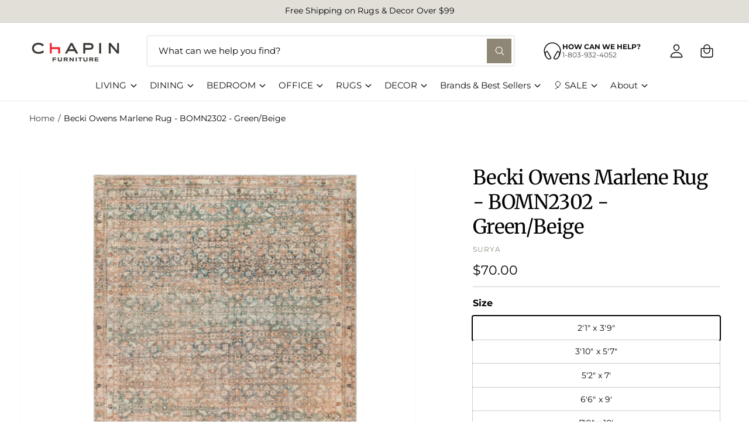

--- FILE ---
content_type: text/html; charset=utf-8
request_url: https://chapinfurniture.com/products/becki-owens-marlene-rug-green-beige-2302
body_size: 61204
content:
<!doctype html>
<html class="no-js" lang="en">
  <head>
    
    <!-- Google tag (gtag.js) -->
    <script async src="https://www.googletagmanager.com/gtag/js?id=AW-870896770"></script>
    <script>
      window.dataLayer = window.dataLayer || [];
      function gtag(){dataLayer.push(arguments);}
      gtag('js', new Date());
      gtag('config', 'AW-870896770');
    </script>
    <meta name="google-site-verification" content="8IFOBn2Ta-JD6wZJrm4GcsG06fXbuinnnGyHaptYhjw" />

    <!-- Start of Booster Apps Seo-0.1-->
<title>Becki Owens Marlene Rug - BOMN2302 - Green/Beige | Chapin Furniture</title><meta name="description" content="100% PolyesterMachine WovenMedium PileThickness: 0.39&quot;Colors: Emerald, Seafoam, Light Green, Light Beige, Light Brown, Grass GreenFree Shipping On Orders Over $99." /><script type="application/ld+json">
  {
    "@context": "https://schema.org",
    "@type": "Organization",
    "name": "Chapin Furniture",
    "url": "https://chapinfurniture.com",
    "description": "Shop furniture, mattress, rugs, home decor in our beautiful 2-story showroom or online and have it shipped nationwide.","image": "https://chapinfurniture.com/cdn/shop/t/39/assets/logo.png?v=19965",
      "logo": "https://chapinfurniture.com/cdn/shop/t/39/assets/logo.png?v=19965","sameAs": ["https://facebook.com/chapinfurniture", "https://instagram.com/chapinfurniture"],
    "telephone": "8039324052",
    "address": {
      "@type": "PostalAddress",
      "streetAddress": "660 Columbia Ave",
      "addressLocality": "Chapin",
      "addressRegion": "South Carolina",
      "postalCode": "29036",
      "addressCountry": "United States"
    }
  }
</script>

<script type="application/ld+json">
  {
    "@context": "https://schema.org",
    "@type": "WebSite",
    "name": "Chapin Furniture",
    "url": "https://chapinfurniture.com",
    "potentialAction": {
      "@type": "SearchAction",
      "query-input": "required name=query",
      "target": "https://chapinfurniture.com/search?q={query}"
    }
  }
</script><script type="application/ld+json">
  {
    "@context": "https://schema.org",
    "@type": "Product",
    "name": "Becki Owens Marlene Rug - BOMN2302 - Green\/Beige",
    "brand": {"@type": "Brand","name": "SURYA"},
    "sku": "BOMN2302-2239",
    "mpn": "",
    "description": "\n\n100% Polyester\n\n\nMachine Woven\n\n\nMedium Pile\n\n\nThickness: 0.39\"\n\nColors: Emerald, Seafoam, Light Green, Light Beige, Light Brown, Grass Green\nFree Shipping On Orders Over $99.\n\n\n\n \n\n",
    "url": "https://chapinfurniture.com/products/becki-owens-marlene-rug-green-beige-2302","image": "https://chapinfurniture.com/cdn/shop/files/Screenshot2023-08-09at10.55.00AM_908x.png?v=1691596616","itemCondition": "https://schema.org/NewCondition",
    "offers": [{
          "@type": "Offer","price": "70.00","priceCurrency": "USD",
          "itemCondition": "https://schema.org/NewCondition",
          "url": "https://chapinfurniture.com/products/becki-owens-marlene-rug-green-beige-2302?variant=43887778201812",
          "sku": "BOMN2302-2239",
          "mpn": "",
          "availability" : "https://schema.org/InStock",
          "priceValidUntil": "2026-02-16","gtin14": ""},{
          "@type": "Offer","price": "170.00","priceCurrency": "USD",
          "itemCondition": "https://schema.org/NewCondition",
          "url": "https://chapinfurniture.com/products/becki-owens-marlene-rug-green-beige-2302?variant=43887778234580",
          "sku": "BOMN2302-31157",
          "mpn": "",
          "availability" : "https://schema.org/InStock",
          "priceValidUntil": "2026-02-16","gtin14": ""},{
          "@type": "Offer","price": "285.00","priceCurrency": "USD",
          "itemCondition": "https://schema.org/NewCondition",
          "url": "https://chapinfurniture.com/products/becki-owens-marlene-rug-green-beige-2302?variant=43887778267348",
          "sku": "BOMN2302-537",
          "mpn": "",
          "availability" : "https://schema.org/InStock",
          "priceValidUntil": "2026-02-16","gtin14": ""},{
          "@type": "Offer","price": "455.00","priceCurrency": "USD",
          "itemCondition": "https://schema.org/NewCondition",
          "url": "https://chapinfurniture.com/products/becki-owens-marlene-rug-green-beige-2302?variant=43887778300116",
          "sku": "BOMN2302-679",
          "mpn": "",
          "availability" : "https://schema.org/InStock",
          "priceValidUntil": "2026-02-16","gtin14": ""},{
          "@type": "Offer","price": "525.00","priceCurrency": "USD",
          "itemCondition": "https://schema.org/NewCondition",
          "url": "https://chapinfurniture.com/products/becki-owens-marlene-rug-green-beige-2302?variant=43887778332884",
          "sku": "BOMN2302-71010",
          "mpn": "",
          "availability" : "https://schema.org/InStock",
          "priceValidUntil": "2026-02-16","gtin14": ""},{
          "@type": "Offer","price": "840.00","priceCurrency": "USD",
          "itemCondition": "https://schema.org/NewCondition",
          "url": "https://chapinfurniture.com/products/becki-owens-marlene-rug-green-beige-2302?variant=43887778365652",
          "sku": "BOMN2302-9212",
          "mpn": "",
          "availability" : "https://schema.org/InStock",
          "priceValidUntil": "2026-02-16","gtin14": ""},{
          "@type": "Offer","price": "1070.00","priceCurrency": "USD",
          "itemCondition": "https://schema.org/NewCondition",
          "url": "https://chapinfurniture.com/products/becki-owens-marlene-rug-green-beige-2302?variant=43887778398420",
          "sku": "BOMN2302-1014",
          "mpn": "",
          "availability" : "https://schema.org/InStock",
          "priceValidUntil": "2026-02-16","gtin14": ""},{
          "@type": "Offer","price": "150.00","priceCurrency": "USD",
          "itemCondition": "https://schema.org/NewCondition",
          "url": "https://chapinfurniture.com/products/becki-owens-marlene-rug-green-beige-2302?variant=43887778431188",
          "sku": "BOMN2302-2773",
          "mpn": "",
          "availability" : "https://schema.org/InStock",
          "priceValidUntil": "2026-02-16","gtin14": ""}]}
</script>
<!-- end of Booster Apps SEO -->


    <meta charset="utf-8">
    <meta http-equiv="X-UA-Compatible" content="IE=edge">
    <meta name="viewport" content="width=device-width,initial-scale=1">
    <meta name="theme-color" content=""><link rel="canonical" href="https://chapinfurniture.com/products/becki-owens-marlene-rug-green-beige-2302"><link rel="icon" type="image/png" href="//chapinfurniture.com/cdn/shop/files/favicon.jpg?crop=center&height=32&v=1613156860&width=32"><link rel="preconnect" href="https://fonts.shopifycdn.com" crossorigin>

    

<meta property="og:site_name" content="Chapin Furniture">
<meta property="og:url" content="https://chapinfurniture.com/products/becki-owens-marlene-rug-green-beige-2302">
<meta property="og:title" content="Becki Owens Marlene Rug - BOMN2302 - Green/Beige">
<meta property="og:type" content="product">
<meta property="og:description" content="100% Polyester Machine Woven Medium Pile Thickness: 0.39&quot; Colors: Emerald, Seafoam, Light Green, Light Beige, Light Brown, Grass Green Free Shipping On Orders Over $99."><meta property="og:image" content="http://chapinfurniture.com/cdn/shop/files/Screenshot2023-08-09at10.55.00AM.png?v=1691596616">
  <meta property="og:image:secure_url" content="https://chapinfurniture.com/cdn/shop/files/Screenshot2023-08-09at10.55.00AM.png?v=1691596616">
  <meta property="og:image:width" content="908">
  <meta property="og:image:height" content="1192"><meta property="og:price:amount" content="70.00">
  <meta property="og:price:currency" content="USD"><meta name="twitter:card" content="summary_large_image">
<meta name="twitter:title" content="Becki Owens Marlene Rug - BOMN2302 - Green/Beige">
<meta name="twitter:description" content="100% Polyester Machine Woven Medium Pile Thickness: 0.39&quot; Colors: Emerald, Seafoam, Light Green, Light Beige, Light Brown, Grass Green Free Shipping On Orders Over $99.">

<meta name="theme:name" content="Ignite">
<meta name="theme:version" content="2.2.1">
<meta name="theme:preset" content="fashion">


    <script src="//chapinfurniture.com/cdn/shop/t/39/assets/global.js?v=56689699441451552761763137936" defer="defer"></script><link rel="preload" href="//chapinfurniture.com/cdn/fonts/montserrat/montserrat_n4.81949fa0ac9fd2021e16436151e8eaa539321637.woff2" as="font" crossorigin fetchpriority="high" type="font/woff2"><link rel="preload" href="//chapinfurniture.com/cdn/fonts/merriweather/merriweather_n4.349a72bc63b970a8b7f00dc33f5bda2ec52f79cc.woff2" as="font" crossorigin fetchpriority="high" type="font/woff2"><script>window.performance && window.performance.mark && window.performance.mark('shopify.content_for_header.start');</script><meta name="google-site-verification" content="gHJ418ECWqvqD99x17t0cWZQ4as-wHSmE2CBbi_qJ5E">
<meta id="shopify-digital-wallet" name="shopify-digital-wallet" content="/16683079/digital_wallets/dialog">
<meta name="shopify-checkout-api-token" content="1eff3c94a42931baf9f398bda0bda8de">
<meta id="in-context-paypal-metadata" data-shop-id="16683079" data-venmo-supported="false" data-environment="production" data-locale="en_US" data-paypal-v4="true" data-currency="USD">
<link rel="alternate" type="application/json+oembed" href="https://chapinfurniture.com/products/becki-owens-marlene-rug-green-beige-2302.oembed">
<script async="async" src="/checkouts/internal/preloads.js?locale=en-US"></script>
<link rel="preconnect" href="https://shop.app" crossorigin="anonymous">
<script async="async" src="https://shop.app/checkouts/internal/preloads.js?locale=en-US&shop_id=16683079" crossorigin="anonymous"></script>
<script id="apple-pay-shop-capabilities" type="application/json">{"shopId":16683079,"countryCode":"US","currencyCode":"USD","merchantCapabilities":["supports3DS"],"merchantId":"gid:\/\/shopify\/Shop\/16683079","merchantName":"Chapin Furniture","requiredBillingContactFields":["postalAddress","email","phone"],"requiredShippingContactFields":["postalAddress","email","phone"],"shippingType":"shipping","supportedNetworks":["visa","masterCard","amex","discover","elo","jcb"],"total":{"type":"pending","label":"Chapin Furniture","amount":"1.00"},"shopifyPaymentsEnabled":true,"supportsSubscriptions":true}</script>
<script id="shopify-features" type="application/json">{"accessToken":"1eff3c94a42931baf9f398bda0bda8de","betas":["rich-media-storefront-analytics"],"domain":"chapinfurniture.com","predictiveSearch":true,"shopId":16683079,"locale":"en"}</script>
<script>var Shopify = Shopify || {};
Shopify.shop = "chapin-furniture.myshopify.com";
Shopify.locale = "en";
Shopify.currency = {"active":"USD","rate":"1.0"};
Shopify.country = "US";
Shopify.theme = {"name":"Ignite 2.2.1 - Envision - Production Theme","id":156568060116,"schema_name":"Ignite","schema_version":"2.2.1","theme_store_id":null,"role":"main"};
Shopify.theme.handle = "null";
Shopify.theme.style = {"id":null,"handle":null};
Shopify.cdnHost = "chapinfurniture.com/cdn";
Shopify.routes = Shopify.routes || {};
Shopify.routes.root = "/";</script>
<script type="module">!function(o){(o.Shopify=o.Shopify||{}).modules=!0}(window);</script>
<script>!function(o){function n(){var o=[];function n(){o.push(Array.prototype.slice.apply(arguments))}return n.q=o,n}var t=o.Shopify=o.Shopify||{};t.loadFeatures=n(),t.autoloadFeatures=n()}(window);</script>
<script>
  window.ShopifyPay = window.ShopifyPay || {};
  window.ShopifyPay.apiHost = "shop.app\/pay";
  window.ShopifyPay.redirectState = null;
</script>
<script id="shop-js-analytics" type="application/json">{"pageType":"product"}</script>
<script defer="defer" async type="module" src="//chapinfurniture.com/cdn/shopifycloud/shop-js/modules/v2/client.init-shop-cart-sync_C5BV16lS.en.esm.js"></script>
<script defer="defer" async type="module" src="//chapinfurniture.com/cdn/shopifycloud/shop-js/modules/v2/chunk.common_CygWptCX.esm.js"></script>
<script type="module">
  await import("//chapinfurniture.com/cdn/shopifycloud/shop-js/modules/v2/client.init-shop-cart-sync_C5BV16lS.en.esm.js");
await import("//chapinfurniture.com/cdn/shopifycloud/shop-js/modules/v2/chunk.common_CygWptCX.esm.js");

  window.Shopify.SignInWithShop?.initShopCartSync?.({"fedCMEnabled":true,"windoidEnabled":true});

</script>
<script defer="defer" async type="module" src="//chapinfurniture.com/cdn/shopifycloud/shop-js/modules/v2/client.payment-terms_CZxnsJam.en.esm.js"></script>
<script defer="defer" async type="module" src="//chapinfurniture.com/cdn/shopifycloud/shop-js/modules/v2/chunk.common_CygWptCX.esm.js"></script>
<script defer="defer" async type="module" src="//chapinfurniture.com/cdn/shopifycloud/shop-js/modules/v2/chunk.modal_D71HUcav.esm.js"></script>
<script type="module">
  await import("//chapinfurniture.com/cdn/shopifycloud/shop-js/modules/v2/client.payment-terms_CZxnsJam.en.esm.js");
await import("//chapinfurniture.com/cdn/shopifycloud/shop-js/modules/v2/chunk.common_CygWptCX.esm.js");
await import("//chapinfurniture.com/cdn/shopifycloud/shop-js/modules/v2/chunk.modal_D71HUcav.esm.js");

  
</script>
<script>
  window.Shopify = window.Shopify || {};
  if (!window.Shopify.featureAssets) window.Shopify.featureAssets = {};
  window.Shopify.featureAssets['shop-js'] = {"shop-cart-sync":["modules/v2/client.shop-cart-sync_ZFArdW7E.en.esm.js","modules/v2/chunk.common_CygWptCX.esm.js"],"init-fed-cm":["modules/v2/client.init-fed-cm_CmiC4vf6.en.esm.js","modules/v2/chunk.common_CygWptCX.esm.js"],"shop-button":["modules/v2/client.shop-button_tlx5R9nI.en.esm.js","modules/v2/chunk.common_CygWptCX.esm.js"],"shop-cash-offers":["modules/v2/client.shop-cash-offers_DOA2yAJr.en.esm.js","modules/v2/chunk.common_CygWptCX.esm.js","modules/v2/chunk.modal_D71HUcav.esm.js"],"init-windoid":["modules/v2/client.init-windoid_sURxWdc1.en.esm.js","modules/v2/chunk.common_CygWptCX.esm.js"],"shop-toast-manager":["modules/v2/client.shop-toast-manager_ClPi3nE9.en.esm.js","modules/v2/chunk.common_CygWptCX.esm.js"],"init-shop-email-lookup-coordinator":["modules/v2/client.init-shop-email-lookup-coordinator_B8hsDcYM.en.esm.js","modules/v2/chunk.common_CygWptCX.esm.js"],"init-shop-cart-sync":["modules/v2/client.init-shop-cart-sync_C5BV16lS.en.esm.js","modules/v2/chunk.common_CygWptCX.esm.js"],"avatar":["modules/v2/client.avatar_BTnouDA3.en.esm.js"],"pay-button":["modules/v2/client.pay-button_FdsNuTd3.en.esm.js","modules/v2/chunk.common_CygWptCX.esm.js"],"init-customer-accounts":["modules/v2/client.init-customer-accounts_DxDtT_ad.en.esm.js","modules/v2/client.shop-login-button_C5VAVYt1.en.esm.js","modules/v2/chunk.common_CygWptCX.esm.js","modules/v2/chunk.modal_D71HUcav.esm.js"],"init-shop-for-new-customer-accounts":["modules/v2/client.init-shop-for-new-customer-accounts_ChsxoAhi.en.esm.js","modules/v2/client.shop-login-button_C5VAVYt1.en.esm.js","modules/v2/chunk.common_CygWptCX.esm.js","modules/v2/chunk.modal_D71HUcav.esm.js"],"shop-login-button":["modules/v2/client.shop-login-button_C5VAVYt1.en.esm.js","modules/v2/chunk.common_CygWptCX.esm.js","modules/v2/chunk.modal_D71HUcav.esm.js"],"init-customer-accounts-sign-up":["modules/v2/client.init-customer-accounts-sign-up_CPSyQ0Tj.en.esm.js","modules/v2/client.shop-login-button_C5VAVYt1.en.esm.js","modules/v2/chunk.common_CygWptCX.esm.js","modules/v2/chunk.modal_D71HUcav.esm.js"],"shop-follow-button":["modules/v2/client.shop-follow-button_Cva4Ekp9.en.esm.js","modules/v2/chunk.common_CygWptCX.esm.js","modules/v2/chunk.modal_D71HUcav.esm.js"],"checkout-modal":["modules/v2/client.checkout-modal_BPM8l0SH.en.esm.js","modules/v2/chunk.common_CygWptCX.esm.js","modules/v2/chunk.modal_D71HUcav.esm.js"],"lead-capture":["modules/v2/client.lead-capture_Bi8yE_yS.en.esm.js","modules/v2/chunk.common_CygWptCX.esm.js","modules/v2/chunk.modal_D71HUcav.esm.js"],"shop-login":["modules/v2/client.shop-login_D6lNrXab.en.esm.js","modules/v2/chunk.common_CygWptCX.esm.js","modules/v2/chunk.modal_D71HUcav.esm.js"],"payment-terms":["modules/v2/client.payment-terms_CZxnsJam.en.esm.js","modules/v2/chunk.common_CygWptCX.esm.js","modules/v2/chunk.modal_D71HUcav.esm.js"]};
</script>
<script>(function() {
  var isLoaded = false;
  function asyncLoad() {
    if (isLoaded) return;
    isLoaded = true;
    var urls = ["https:\/\/chimpstatic.com\/mcjs-connected\/js\/users\/72f1fa4fc79dc918930d3c7cf\/969162f545035942ebdec9348.js?shop=chapin-furniture.myshopify.com","https:\/\/static.klaviyo.com\/onsite\/js\/klaviyo.js?company_id=K9zQ3S\u0026shop=chapin-furniture.myshopify.com","https:\/\/cdn.rebuyengine.com\/onsite\/js\/rebuy.js?shop=chapin-furniture.myshopify.com"];
    for (var i = 0; i < urls.length; i++) {
      var s = document.createElement('script');
      s.type = 'text/javascript';
      s.async = true;
      s.src = urls[i];
      var x = document.getElementsByTagName('script')[0];
      x.parentNode.insertBefore(s, x);
    }
  };
  if(window.attachEvent) {
    window.attachEvent('onload', asyncLoad);
  } else {
    window.addEventListener('load', asyncLoad, false);
  }
})();</script>
<script id="__st">var __st={"a":16683079,"offset":-18000,"reqid":"6c1c152d-774f-4fbc-87c3-cb2040ad5710-1768629990","pageurl":"chapinfurniture.com\/products\/becki-owens-marlene-rug-green-beige-2302","u":"9c7ed9f9cc95","p":"product","rtyp":"product","rid":7954731335892};</script>
<script>window.ShopifyPaypalV4VisibilityTracking = true;</script>
<script id="captcha-bootstrap">!function(){'use strict';const t='contact',e='account',n='new_comment',o=[[t,t],['blogs',n],['comments',n],[t,'customer']],c=[[e,'customer_login'],[e,'guest_login'],[e,'recover_customer_password'],[e,'create_customer']],r=t=>t.map((([t,e])=>`form[action*='/${t}']:not([data-nocaptcha='true']) input[name='form_type'][value='${e}']`)).join(','),a=t=>()=>t?[...document.querySelectorAll(t)].map((t=>t.form)):[];function s(){const t=[...o],e=r(t);return a(e)}const i='password',u='form_key',d=['recaptcha-v3-token','g-recaptcha-response','h-captcha-response',i],f=()=>{try{return window.sessionStorage}catch{return}},m='__shopify_v',_=t=>t.elements[u];function p(t,e,n=!1){try{const o=window.sessionStorage,c=JSON.parse(o.getItem(e)),{data:r}=function(t){const{data:e,action:n}=t;return t[m]||n?{data:e,action:n}:{data:t,action:n}}(c);for(const[e,n]of Object.entries(r))t.elements[e]&&(t.elements[e].value=n);n&&o.removeItem(e)}catch(o){console.error('form repopulation failed',{error:o})}}const l='form_type',E='cptcha';function T(t){t.dataset[E]=!0}const w=window,h=w.document,L='Shopify',v='ce_forms',y='captcha';let A=!1;((t,e)=>{const n=(g='f06e6c50-85a8-45c8-87d0-21a2b65856fe',I='https://cdn.shopify.com/shopifycloud/storefront-forms-hcaptcha/ce_storefront_forms_captcha_hcaptcha.v1.5.2.iife.js',D={infoText:'Protected by hCaptcha',privacyText:'Privacy',termsText:'Terms'},(t,e,n)=>{const o=w[L][v],c=o.bindForm;if(c)return c(t,g,e,D).then(n);var r;o.q.push([[t,g,e,D],n]),r=I,A||(h.body.append(Object.assign(h.createElement('script'),{id:'captcha-provider',async:!0,src:r})),A=!0)});var g,I,D;w[L]=w[L]||{},w[L][v]=w[L][v]||{},w[L][v].q=[],w[L][y]=w[L][y]||{},w[L][y].protect=function(t,e){n(t,void 0,e),T(t)},Object.freeze(w[L][y]),function(t,e,n,w,h,L){const[v,y,A,g]=function(t,e,n){const i=e?o:[],u=t?c:[],d=[...i,...u],f=r(d),m=r(i),_=r(d.filter((([t,e])=>n.includes(e))));return[a(f),a(m),a(_),s()]}(w,h,L),I=t=>{const e=t.target;return e instanceof HTMLFormElement?e:e&&e.form},D=t=>v().includes(t);t.addEventListener('submit',(t=>{const e=I(t);if(!e)return;const n=D(e)&&!e.dataset.hcaptchaBound&&!e.dataset.recaptchaBound,o=_(e),c=g().includes(e)&&(!o||!o.value);(n||c)&&t.preventDefault(),c&&!n&&(function(t){try{if(!f())return;!function(t){const e=f();if(!e)return;const n=_(t);if(!n)return;const o=n.value;o&&e.removeItem(o)}(t);const e=Array.from(Array(32),(()=>Math.random().toString(36)[2])).join('');!function(t,e){_(t)||t.append(Object.assign(document.createElement('input'),{type:'hidden',name:u})),t.elements[u].value=e}(t,e),function(t,e){const n=f();if(!n)return;const o=[...t.querySelectorAll(`input[type='${i}']`)].map((({name:t})=>t)),c=[...d,...o],r={};for(const[a,s]of new FormData(t).entries())c.includes(a)||(r[a]=s);n.setItem(e,JSON.stringify({[m]:1,action:t.action,data:r}))}(t,e)}catch(e){console.error('failed to persist form',e)}}(e),e.submit())}));const S=(t,e)=>{t&&!t.dataset[E]&&(n(t,e.some((e=>e===t))),T(t))};for(const o of['focusin','change'])t.addEventListener(o,(t=>{const e=I(t);D(e)&&S(e,y())}));const B=e.get('form_key'),M=e.get(l),P=B&&M;t.addEventListener('DOMContentLoaded',(()=>{const t=y();if(P)for(const e of t)e.elements[l].value===M&&p(e,B);[...new Set([...A(),...v().filter((t=>'true'===t.dataset.shopifyCaptcha))])].forEach((e=>S(e,t)))}))}(h,new URLSearchParams(w.location.search),n,t,e,['guest_login'])})(!0,!0)}();</script>
<script integrity="sha256-4kQ18oKyAcykRKYeNunJcIwy7WH5gtpwJnB7kiuLZ1E=" data-source-attribution="shopify.loadfeatures" defer="defer" src="//chapinfurniture.com/cdn/shopifycloud/storefront/assets/storefront/load_feature-a0a9edcb.js" crossorigin="anonymous"></script>
<script crossorigin="anonymous" defer="defer" src="//chapinfurniture.com/cdn/shopifycloud/storefront/assets/shopify_pay/storefront-65b4c6d7.js?v=20250812"></script>
<script data-source-attribution="shopify.dynamic_checkout.dynamic.init">var Shopify=Shopify||{};Shopify.PaymentButton=Shopify.PaymentButton||{isStorefrontPortableWallets:!0,init:function(){window.Shopify.PaymentButton.init=function(){};var t=document.createElement("script");t.src="https://chapinfurniture.com/cdn/shopifycloud/portable-wallets/latest/portable-wallets.en.js",t.type="module",document.head.appendChild(t)}};
</script>
<script data-source-attribution="shopify.dynamic_checkout.buyer_consent">
  function portableWalletsHideBuyerConsent(e){var t=document.getElementById("shopify-buyer-consent"),n=document.getElementById("shopify-subscription-policy-button");t&&n&&(t.classList.add("hidden"),t.setAttribute("aria-hidden","true"),n.removeEventListener("click",e))}function portableWalletsShowBuyerConsent(e){var t=document.getElementById("shopify-buyer-consent"),n=document.getElementById("shopify-subscription-policy-button");t&&n&&(t.classList.remove("hidden"),t.removeAttribute("aria-hidden"),n.addEventListener("click",e))}window.Shopify?.PaymentButton&&(window.Shopify.PaymentButton.hideBuyerConsent=portableWalletsHideBuyerConsent,window.Shopify.PaymentButton.showBuyerConsent=portableWalletsShowBuyerConsent);
</script>
<script data-source-attribution="shopify.dynamic_checkout.cart.bootstrap">document.addEventListener("DOMContentLoaded",(function(){function t(){return document.querySelector("shopify-accelerated-checkout-cart, shopify-accelerated-checkout")}if(t())Shopify.PaymentButton.init();else{new MutationObserver((function(e,n){t()&&(Shopify.PaymentButton.init(),n.disconnect())})).observe(document.body,{childList:!0,subtree:!0})}}));
</script>
<link id="shopify-accelerated-checkout-styles" rel="stylesheet" media="screen" href="https://chapinfurniture.com/cdn/shopifycloud/portable-wallets/latest/accelerated-checkout-backwards-compat.css" crossorigin="anonymous">
<style id="shopify-accelerated-checkout-cart">
        #shopify-buyer-consent {
  margin-top: 1em;
  display: inline-block;
  width: 100%;
}

#shopify-buyer-consent.hidden {
  display: none;
}

#shopify-subscription-policy-button {
  background: none;
  border: none;
  padding: 0;
  text-decoration: underline;
  font-size: inherit;
  cursor: pointer;
}

#shopify-subscription-policy-button::before {
  box-shadow: none;
}

      </style>
<script id="sections-script" data-sections="header,footer" defer="defer" src="//chapinfurniture.com/cdn/shop/t/39/compiled_assets/scripts.js?v=19965"></script>
<script>window.performance && window.performance.mark && window.performance.mark('shopify.content_for_header.end');</script>


    <style data-shopify>
      @font-face {
  font-family: Montserrat;
  font-weight: 400;
  font-style: normal;
  font-display: fallback;
  src: url("//chapinfurniture.com/cdn/fonts/montserrat/montserrat_n4.81949fa0ac9fd2021e16436151e8eaa539321637.woff2") format("woff2"),
       url("//chapinfurniture.com/cdn/fonts/montserrat/montserrat_n4.a6c632ca7b62da89c3594789ba828388aac693fe.woff") format("woff");
}

        @font-face {
  font-family: Montserrat;
  font-weight: 700;
  font-style: normal;
  font-display: fallback;
  src: url("//chapinfurniture.com/cdn/fonts/montserrat/montserrat_n7.3c434e22befd5c18a6b4afadb1e3d77c128c7939.woff2") format("woff2"),
       url("//chapinfurniture.com/cdn/fonts/montserrat/montserrat_n7.5d9fa6e2cae713c8fb539a9876489d86207fe957.woff") format("woff");
}

        @font-face {
  font-family: Montserrat;
  font-weight: 400;
  font-style: italic;
  font-display: fallback;
  src: url("//chapinfurniture.com/cdn/fonts/montserrat/montserrat_i4.5a4ea298b4789e064f62a29aafc18d41f09ae59b.woff2") format("woff2"),
       url("//chapinfurniture.com/cdn/fonts/montserrat/montserrat_i4.072b5869c5e0ed5b9d2021e4c2af132e16681ad2.woff") format("woff");
}

        @font-face {
  font-family: Montserrat;
  font-weight: 700;
  font-style: italic;
  font-display: fallback;
  src: url("//chapinfurniture.com/cdn/fonts/montserrat/montserrat_i7.a0d4a463df4f146567d871890ffb3c80408e7732.woff2") format("woff2"),
       url("//chapinfurniture.com/cdn/fonts/montserrat/montserrat_i7.f6ec9f2a0681acc6f8152c40921d2a4d2e1a2c78.woff") format("woff");
}

        @font-face {
  font-family: Montserrat;
  font-weight: 500;
  font-style: normal;
  font-display: fallback;
  src: url("//chapinfurniture.com/cdn/fonts/montserrat/montserrat_n5.07ef3781d9c78c8b93c98419da7ad4fbeebb6635.woff2") format("woff2"),
       url("//chapinfurniture.com/cdn/fonts/montserrat/montserrat_n5.adf9b4bd8b0e4f55a0b203cdd84512667e0d5e4d.woff") format("woff");
}

@font-face {
  font-family: Merriweather;
  font-weight: 400;
  font-style: normal;
  font-display: fallback;
  src: url("//chapinfurniture.com/cdn/fonts/merriweather/merriweather_n4.349a72bc63b970a8b7f00dc33f5bda2ec52f79cc.woff2") format("woff2"),
       url("//chapinfurniture.com/cdn/fonts/merriweather/merriweather_n4.5a396c75a89c25b516c9d3cb026490795288d821.woff") format("woff");
}

        @font-face {
  font-family: Merriweather;
  font-weight: 700;
  font-style: normal;
  font-display: fallback;
  src: url("//chapinfurniture.com/cdn/fonts/merriweather/merriweather_n7.19270b7a7a551caaabc4ca9d96160fde1ff78390.woff2") format("woff2"),
       url("//chapinfurniture.com/cdn/fonts/merriweather/merriweather_n7.cd38b457ece1a89976a4da2d642ece091dc8235f.woff") format("woff");
}

        @font-face {
  font-family: Merriweather;
  font-weight: 400;
  font-style: italic;
  font-display: fallback;
  src: url("//chapinfurniture.com/cdn/fonts/merriweather/merriweather_i4.f5b9cf70acd5cd4d838a0ca60bf8178b62cb1301.woff2") format("woff2"),
       url("//chapinfurniture.com/cdn/fonts/merriweather/merriweather_i4.946cfa27ccfc2ba1850f3e8d4115a49e1be34578.woff") format("woff");
}

        @font-face {
  font-family: Merriweather;
  font-weight: 700;
  font-style: italic;
  font-display: fallback;
  src: url("//chapinfurniture.com/cdn/fonts/merriweather/merriweather_i7.f0c0f7ed3a3954dab58b704b14a01616fb5b0c9b.woff2") format("woff2"),
       url("//chapinfurniture.com/cdn/fonts/merriweather/merriweather_i7.0563ab59ca3ecf64e1fcde02f520f39dcec40efd.woff") format("woff");
}

        @font-face {
  font-family: Merriweather;
  font-weight: 500;
  font-style: normal;
  font-display: fallback;
  src: url("//chapinfurniture.com/cdn/fonts/merriweather/merriweather_n5.115fee843491d81abb9c9059507874cb55bd8c69.woff2") format("woff2"),
       url("//chapinfurniture.com/cdn/fonts/merriweather/merriweather_n5.f5eab3901bf9b799e13f052e093d390906f24b0c.woff") format("woff");
}


        :root,
        .color-scheme-1 {
          --color-background: 255,255,255;
          --color-background-accent: ,,;
        
          --gradient-background: #ffffff;
        

        

        --color-foreground: 2,2,2;
        --color-heading: 2,2,2;
        --color-background-contrast: 191,191,191;
        --color-shadow: 0, 0, 0;
        --color-button: 143,135,117;
        --color-button-alpha: 1.0;
        
          --color-button-gradient: none;
        
        --color-button-text: 255,255,255;
        --color-secondary-button: 255,255,255;
        --color-secondary-button-text: 53,80,75;
        --color-link: 143,135,117;
        --color-caption: 226,223,216;
        --color-badge-foreground: 2,2,2;
        --color-badge-background: 255,255,255;
        --color-badge-border: 2,2,2;
        --color-accent: 53,80,75;
        --payment-terms-background-color: rgb(255 255 255);

        
          --color-heading-gradient-background: none;
          --color-heading-gradient-background-clip: border-box;
          --color-heading-gradient-fill: currentColor;
        

        
          --color-accent-gradient-background: none;
          --color-accent-gradient-background-clip: border-box;
          --color-accent-gradient-fill: currentColor;
        
      }
      
        
        .color-scheme-2 {
          --color-background: 244,238,226;
          --color-background-accent: ,,;
        
          --gradient-background: #f4eee2;
        

        

        --color-foreground: 49,64,69;
        --color-heading: 49,64,69;
        --color-background-contrast: 209,184,134;
        --color-shadow: 0, 0, 0;
        --color-button: 49,64,69;
        --color-button-alpha: 1.0;
        
          --color-button-gradient: none;
        
        --color-button-text: 243,243,243;
        --color-secondary-button: 244,238,226;
        --color-secondary-button-text: 143,135,117;
        --color-link: 49,64,69;
        --color-caption: 18,18,18;
        --color-badge-foreground: 49,64,69;
        --color-badge-background: 244,238,226;
        --color-badge-border: 49,64,69;
        --color-accent: 231,206,146;
        --payment-terms-background-color: rgb(244 238 226);

        
          --color-heading-gradient-background: none;
          --color-heading-gradient-background-clip: border-box;
          --color-heading-gradient-fill: currentColor;
        

        
          --color-accent-gradient-background: none;
          --color-accent-gradient-background-clip: border-box;
          --color-accent-gradient-fill: currentColor;
        
      }
      
        
        .color-scheme-3 {
          --color-background: 226,223,216;
          --color-background-accent: ,,;
        
          --gradient-background: #e2dfd8;
        

        

        --color-foreground: 2,2,2;
        --color-heading: 2,2,2;
        --color-background-contrast: 172,163,143;
        --color-shadow: 0, 0, 0;
        --color-button: 255,255,255;
        --color-button-alpha: 1.0;
        
          --color-button-gradient: none;
        
        --color-button-text: 18,18,18;
        --color-secondary-button: 226,223,216;
        --color-secondary-button-text: 255,255,255;
        --color-link: 255,255,255;
        --color-caption: 255,255,255;
        --color-badge-foreground: 2,2,2;
        --color-badge-background: 226,223,216;
        --color-badge-border: 2,2,2;
        --color-accent: 107,107,124;
        --payment-terms-background-color: rgb(226 223 216);

        
          --color-heading-gradient-background: none;
          --color-heading-gradient-background-clip: border-box;
          --color-heading-gradient-fill: currentColor;
        

        
          --color-accent-gradient-background: -webkit-linear-gradient(270deg, rgba(164, 207, 199, 1), rgba(122, 174, 164, 1) 100%);
          --color-accent-gradient-background-clip: text;
          --color-accent-gradient-fill: transparent;
        
      }
      
        
        .color-scheme-4 {
          --color-background: 53,80,75;
          --color-background-accent: ,,;
        
          --gradient-background: #35504b;
        

        

        --color-foreground: 255,255,255;
        --color-heading: 255,255,255;
        --color-background-contrast: 2,3,3;
        --color-shadow: 0, 0, 0;
        --color-button: 255,255,255;
        --color-button-alpha: 1.0;
        
          --color-button-gradient: none;
        
        --color-button-text: 53,80,75;
        --color-secondary-button: 53,80,75;
        --color-secondary-button-text: 226,223,216;
        --color-link: 255,255,255;
        --color-caption: 255,255,255;
        --color-badge-foreground: 255,255,255;
        --color-badge-background: 53,80,75;
        --color-badge-border: 255,255,255;
        --color-accent: 226,223,216;
        --payment-terms-background-color: rgb(53 80 75);

        
          --color-heading-gradient-background: none;
          --color-heading-gradient-background-clip: border-box;
          --color-heading-gradient-fill: currentColor;
        

        
          --color-accent-gradient-background: none;
          --color-accent-gradient-background-clip: border-box;
          --color-accent-gradient-fill: currentColor;
        
      }
      
        
        .color-scheme-5 {
          --color-background: 226,223,216;
          --color-background-accent: ,,;
        
          --gradient-background: #e2dfd8;
        

        

        --color-foreground: 255,255,255;
        --color-heading: 255,255,255;
        --color-background-contrast: 172,163,143;
        --color-shadow: 0, 0, 0;
        --color-button: 255,255,255;
        --color-button-alpha: 1.0;
        
          --color-button-gradient: none;
        
        --color-button-text: 0,0,0;
        --color-secondary-button: 226,223,216;
        --color-secondary-button-text: 255,255,255;
        --color-link: 255,255,255;
        --color-caption: 255,255,255;
        --color-badge-foreground: 255,255,255;
        --color-badge-background: 226,223,216;
        --color-badge-border: 255,255,255;
        --color-accent: 220,43,255;
        --payment-terms-background-color: rgb(226 223 216);

        
          --color-heading-gradient-background: none;
          --color-heading-gradient-background-clip: border-box;
          --color-heading-gradient-fill: currentColor;
        

        
          --color-accent-gradient-background: none;
          --color-accent-gradient-background-clip: border-box;
          --color-accent-gradient-fill: currentColor;
        
      }
      
        
        .color-scheme-6 {
          --color-background: 248,248,248;
          --color-background-accent: ,,;
        
          --gradient-background: #f8f8f8;
        

        

        --color-foreground: 2,2,2;
        --color-heading: 2,2,2;
        --color-background-contrast: 184,184,184;
        --color-shadow: 0, 0, 0;
        --color-button: 2,2,2;
        --color-button-alpha: 1.0;
        
          --color-button-gradient: none;
        
        --color-button-text: 255,255,255;
        --color-secondary-button: 248,248,248;
        --color-secondary-button-text: 143,135,117;
        --color-link: 53,80,75;
        --color-caption: 143,135,117;
        --color-badge-foreground: 2,2,2;
        --color-badge-background: 248,248,248;
        --color-badge-border: 2,2,2;
        --color-accent: 231,206,146;
        --payment-terms-background-color: rgb(248 248 248);

        
          --color-heading-gradient-background: none;
          --color-heading-gradient-background-clip: border-box;
          --color-heading-gradient-fill: currentColor;
        

        
          --color-accent-gradient-background: none;
          --color-accent-gradient-background-clip: border-box;
          --color-accent-gradient-fill: currentColor;
        
      }
      
        
        .color-scheme-7 {
          --color-background: 166,18,33;
          --color-background-accent: ,,;
        
          --gradient-background: linear-gradient(229deg, rgba(183, 38, 53, 1) 4%, rgba(199, 41, 57, 1) 100%);
        

        

        --color-foreground: 255,255,255;
        --color-heading: 255,255,255;
        --color-background-contrast: 189,20,38;
        --color-shadow: 0, 0, 0;
        --color-button: 255,255,255;
        --color-button-alpha: 1.0;
        
          --color-button-gradient: none;
        
        --color-button-text: 18,18,18;
        --color-secondary-button: 166,18,33;
        --color-secondary-button-text: 255,255,255;
        --color-link: 255,255,255;
        --color-caption: 255,255,255;
        --color-badge-foreground: 255,255,255;
        --color-badge-background: 166,18,33;
        --color-badge-border: 255,255,255;
        --color-accent: 220,43,255;
        --payment-terms-background-color: rgb(166 18 33);

        
          --color-heading-gradient-background: none;
          --color-heading-gradient-background-clip: border-box;
          --color-heading-gradient-fill: currentColor;
        

        
          --color-accent-gradient-background: none;
          --color-accent-gradient-background-clip: border-box;
          --color-accent-gradient-fill: currentColor;
        
      }
      
        
        .color-scheme-8 {
          --color-background: 255,255,255;
          --color-background-accent: ,,;
        
          --gradient-background: #ffffff;
        

        

        --color-foreground: 18,18,18;
        --color-heading: 18,18,18;
        --color-background-contrast: 191,191,191;
        --color-shadow: 0, 0, 0;
        --color-button: 37,55,52;
        --color-button-alpha: 1.0;
        
        --color-button-gradient: linear-gradient(180deg, rgba(67, 107, 100, 1), rgba(37, 55, 52, 1) 100%);
        
        --color-button-text: 243,243,243;
        --color-secondary-button: 255,255,255;
        --color-secondary-button-text: 92,118,113;
        --color-link: 18,18,18;
        --color-caption: 18,18,18;
        --color-badge-foreground: 18,18,18;
        --color-badge-background: 255,255,255;
        --color-badge-border: 18,18,18;
        --color-accent: 220,43,255;
        --payment-terms-background-color: rgb(255 255 255);

        
          --color-heading-gradient-background: none;
          --color-heading-gradient-background-clip: border-box;
          --color-heading-gradient-fill: currentColor;
        

        
          --color-accent-gradient-background: -webkit-linear-gradient(0deg, rgba(51, 84, 78, 1) 13%, rgba(17, 143, 121, 1) 86%);
          --color-accent-gradient-background-clip: text;
          --color-accent-gradient-fill: transparent;
        
      }
      
        
        .color-scheme-9 {
          --color-background: 255,255,255;
          --color-background-accent: ,,;
        
          --gradient-background: #ffffff;
        

        

        --color-foreground: 18,18,18;
        --color-heading: 18,18,18;
        --color-background-contrast: 191,191,191;
        --color-shadow: 0, 0, 0;
        --color-button: 37,55,52;
        --color-button-alpha: 1.0;
        
        --color-button-gradient: linear-gradient(180deg, rgba(67, 107, 100, 1), rgba(37, 55, 52, 1) 100%);
        
        --color-button-text: 243,243,243;
        --color-secondary-button: 255,255,255;
        --color-secondary-button-text: 92,118,113;
        --color-link: 18,18,18;
        --color-caption: 18,18,18;
        --color-badge-foreground: 18,18,18;
        --color-badge-background: 255,255,255;
        --color-badge-border: 18,18,18;
        --color-accent: 220,43,255;
        --payment-terms-background-color: rgb(255 255 255);

        
          --color-heading-gradient-background: none;
          --color-heading-gradient-background-clip: border-box;
          --color-heading-gradient-fill: currentColor;
        

        
          --color-accent-gradient-background: -webkit-linear-gradient(0deg, rgba(51, 84, 78, 1) 13%, rgba(17, 143, 121, 1) 86%);
          --color-accent-gradient-background-clip: text;
          --color-accent-gradient-fill: transparent;
        
      }
      

      

      body, .color-scheme-1, .color-scheme-2, .color-scheme-3, .color-scheme-4, .color-scheme-5, .color-scheme-6, .color-scheme-7, .color-scheme-8, .color-scheme-9 {
        color: rgb(var(--color-foreground));
        background-color: rgb(var(--color-background));
      }

      :root {
        --font-body-family: Montserrat, sans-serif;
        --font-body-style: normal;
        --font-body-weight: 400;
        --font-body-weight-bold: 700;
        --font-body-letter-spacing: 0.001em;

        --font-heading-family: Merriweather, serif;
        --font-heading-style: normal;
        --font-heading-weight: 400;

        

        --font-button-font-weight: normal;
        --font-button-case: uppercase;
        --font-button-icon-offset: -0.1rem;
        --font-button-letter-spacing: -0.01em;
        --font-button-text-size: 1.3rem;

        --font-body-scale: 1.0;
        --font-heading-scale: 1.0;
        --font-heading-case: none;
        --font-heading-letter-spacing: -0.019em;

        --media-padding: px;
        --media-border-opacity: 0.0;
        --media-border-width: 0px;
        --media-radius: 4px;
        --media-shadow-opacity: 0.0;
        --media-shadow-horizontal-offset: 0px;
        --media-shadow-vertical-offset: 0px;
        --media-shadow-blur-radius: 0px;
        --media-shadow-visible: 0;

        --page-width: 144rem;
        --px-mobile: 2rem;
        --page-width-margin: 0rem;

        --product-card-image-padding: 0.6rem;
        --product-card-image-scale: 1.0;
        --product-card-corner-radius: 0.4rem;
        --product-card-text-alignment: left;
        --product-card-border-width: 0.0rem;
        --product-card-border-opacity: 0.0;
        --product-card-shadow-opacity: 0.0;
        --product-card-shadow-visible: 0;
        --product-card-shadow-horizontal-offset: 0.0rem;
        --product-card-shadow-vertical-offset: 0.0rem;
        --product-card-shadow-blur-radius: 0.0rem;
        --product-card-star-color: 169,154,11;
        --product-card-icon-width: 32px;

        --inventory-stock-low-color: 230,103,17;
        --inventory-stock-normal-color: 85,175,16;
        --inventory-stock-continue-color: 85,175,16;
        --inventory-stock-out-color: 91,91,91;

        
          --product-card-price-color: 49,64,69;
        

        

        --collection-card-image-padding: 0.0rem;
        --collection-card-corner-radius: 0.2rem;
        --collection-card-image-scale: 1.0;
        --collection-card-text-alignment: center;
        --collection-card-border-width: 0.0rem;
        --collection-card-border-opacity: 0.0;
        --collection-card-shadow-opacity: 0.0;
        --collection-card-shadow-visible: 0;
        --collection-card-shadow-horizontal-offset: 0.0rem;
        --collection-card-shadow-vertical-offset: 0.0rem;
        --collection-card-shadow-blur-radius: 0.0rem;
        --collection-card-image-background: 255,255,255,1.0;

        --blog-card-image-padding: 2.0rem;
        --blog-card-corner-radius: 0.2rem;
        --blog-card-border-width: 0.0rem;
        --blog-card-border-opacity: 0.0;
        --blog-card-shadow-opacity: 0.0;
        --blog-card-shadow-visible: 0;
        --blog-card-shadow-horizontal-offset: 0.0rem;
        --blog-card-shadow-vertical-offset: 0.0rem;
        --blog-card-shadow-blur-radius: 0.0rem;
        --blog-card-image-background: 255,255,255,1.0;

        

        --badge-text-size: 1.1rem;
        --badge-text-weight: 500;
        --badge-border-width: 1px;
        --badge-border-style: solid;

        --badge-sold-out-foreground: 255 255 255 / 1.0;
        --badge-sold-out-border: 0 0 0 / 0.0;
        --badge-sold-out-background: linear-gradient(127deg, rgba(13, 13, 13, 0.8) 11%, rgba(49, 49, 49, 0.8) 78%);
        
        --badge-custom-foreground: 255 255 255 / 1.0;
        --badge-custom-border: 0 0 0 / 0.0;
        --badge-custom-background: #8f8775;
        
        
        --badge-preorder-foreground: 255 255 255 / 1.0;
        --badge-preorder-border: 107 107 124 / 1.0;
        --badge-preorder-background: linear-gradient(299deg, rgba(53, 53, 80, 0.8) 13%, rgba(34, 30, 64, 1) 86%);
        
        
        
        --badge-new-foreground: 255 255 255 / 1.0;
        --badge-new-border: 164 149 115 / 1.0;
        --badge-new-background: #a49573;
        
        
        --badge-best-seller-foreground: 255 255 255 / 1.0;
        --badge-best-seller-border: 143 135 117 / 1.0;
        --badge-best-seller-background: #8f8775;
        
        
        --badge-sale-foreground: 255 255 255 / 1.0;
        --badge-sale-border: 183 38 53 / 1.0;
        --badge-sale-background: linear-gradient(229deg, rgba(183, 38, 53, 0.75) 4%, rgba(199, 41, 57, 1) 100%);
        

        --popup-border-width: 1px;
        --popup-border-opacity: 0.08;
        --popup-corner-radius: 2px;
        --promo-corner-radius: 2px;
        --popup-shadow-opacity: 0.15;
        --popup-shadow-horizontal-offset: 0px;
        --popup-shadow-vertical-offset: 0px;
        --popup-shadow-blur-radius: 5px;

        --drawer-border-width: 1px;
        --drawer-border-opacity: 0.1;
        --drawer-shadow-opacity: 0.0;
        --drawer-shadow-horizontal-offset: 0px;
        --drawer-shadow-vertical-offset: 4px;
        --drawer-shadow-blur-radius: 5px;

        --grid-desktop-vertical-spacing: 16px;
        --grid-desktop-horizontal-spacing: 16px;
        --grid-desktop-horizontal-spacing-initial: 16px;
        --grid-mobile-vertical-spacing: calc(var(--px-mobile) * 0.8);
        --grid-mobile-horizontal-spacing: calc(var(--px-mobile) * 0.8);

        --text-boxes-radius: 4px;
        --text-boxes-border-opacity: 0.0;
        --text-boxes-border-width: 0px;
        --text-boxes-shadow-opacity: 0.0;
        --text-boxes-shadow-visible: 0;
        --text-boxes-shadow-horizontal-offset: 0px;
        --text-boxes-shadow-vertical-offset: 0px;
        --text-boxes-shadow-blur-radius: 0px;

        --buttons-radius: 2px;
        --buttons-radius-outset: 3px;
        --buttons-border-width: 1px;
        --buttons-border-opacity: 1.0;
        --buttons-shadow-opacity: 0.0;
        --buttons-shadow-visible: 0;
        --buttons-shadow-horizontal-offset: 0px;
        --buttons-shadow-vertical-offset: 0px;
        --buttons-shadow-blur-radius: 0px;
        --buttons-border-offset: 0.3px;

        --inputs-radius: 2px;
        --inputs-border-width: 1px;
        --inputs-border-opacity: 0.35;
        --inputs-shadow-opacity: 0.0;
        --inputs-shadow-horizontal-offset: 0px;
        --inputs-margin-offset: 0px;
        --inputs-shadow-vertical-offset: 0px;
        --inputs-shadow-blur-radius: 0px;
        --inputs-radius-outset: 3px;

        --variant-pills-radius: 2px;
        --variant-pills-border-width: 1px;
        --variant-pills-border-opacity: 0.35;
        --variant-pills-shadow-opacity: 0.0;
        --variant-pills-shadow-horizontal-offset: 0px;
        --variant-pills-shadow-vertical-offset: 0px;
        --variant-pills-shadow-blur-radius: 0px;

        --color-overlay: #020202;

        
        --spacing-section: 35px;

        --breadcrumb-padding: 1.3rem;
        --panel-corner-radius: 2px;
        --controls-corner-radius: 4px;
        --pagination-border-width: 0.1rem;
        --swatch-input--border-radius: 50%;
        --spacer-thickness: 3px;
        --easter-egg-let-it-snow: url(//chapinfurniture.com/cdn/shop/t/39/assets/snow.webp?v=160252599929562084641763137938);
      }

      *,
      *::before,
      *::after {
        box-sizing: inherit;
        -webkit-font-smoothing: antialiased;
      }

      html {
        box-sizing: border-box;
        font-size: calc(var(--font-body-scale) * 62.5%);
        height: 100%;
        -moz-osx-font-smoothing: grayscale;
        -webkit-text-size-adjust: 100%;
      }

      body {
        min-height: 100%;
        margin: 0;
        font-size: 1.5rem;
        overflow-wrap: break-word;
        word-break: break-word;
        letter-spacing: var(--font-body-letter-spacing);
        line-height: calc(1 + 0.5 / var(--font-body-scale));
        font-family: var(--font-body-family);
        font-style: var(--font-body-style);
        font-weight: var(--font-body-weight);
        overflow-x: hidden;
        padding-right: var(--temp-scrollbar-width, 0px);
      }

      .page-is-loading .hidden-during-load {
        visibility: hidden;
      }

      @media screen and (min-width: 750px) {
        :root {
          --spacing-section: 50px;
        }

        body {
          font-size: 1.55rem;
        }

        
          .gradient {
            background-attachment: fixed !important;
          }
        
      }

      @media screen and (min-width: 1100px) {
        body {
          font-size: 1.6rem;
        }
      }
    </style>

    <link href="//chapinfurniture.com/cdn/shop/t/39/assets/base.css?v=127198556249995801861763137937" rel="stylesheet" type="text/css" media="all" />
<link rel="stylesheet" href="//chapinfurniture.com/cdn/shop/t/39/assets/standard.css?v=6704349437766022391763137939" media="print" onload="this.media='all'">
      <link rel="stylesheet" href="//chapinfurniture.com/cdn/shop/t/39/assets/custom.css?v=98191018164754936861763137936" media="print" onload="this.media='all'"><link rel="stylesheet" href="//chapinfurniture.com/cdn/shop/t/39/assets/component-predictive-search.css?v=7370603041425431871763137940" media="print" onload="this.media='all'"><script>
      document.documentElement.className = document.documentElement.className.replace('no-js', 'js');
      if (Shopify.designMode) {
        document.documentElement.classList.add('shopify-design-mode');
      }

      // Hide JS-hidden elements
      let closedElements = JSON.parse(localStorage.getItem('theme-closed-elements'));
      if (closedElements) {
        let style = document.createElement('style');
        document.head.appendChild(style);

        closedElements.forEach(id => {
          if (id) {
            style.sheet.insertRule(`#${id} { display: none; }`, style.sheet.cssRules.length);
          }
        });
      }

      // Write the time of day
      (function () {
        const hour = new Date().getHours();
        const html = document.documentElement;

        if (hour >= 5 && hour < 12) {
          html.classList.add('its-morning');
        } else if (hour >= 12 && hour < 17) {
          html.classList.add('its-afternoon');
        } else if (hour >= 17 && hour < 21) {
          html.classList.add('its-evening');
        } else {
          html.classList.add('its-night');
        }
      })();
    </script>

    <lazy-script data-watch-element="product-form,variant-selects,.sticky-cta" src="//chapinfurniture.com/cdn/shop/t/39/assets/product-form.js?v=70087826341584989871763137938" defer="defer"></lazy-script><!-- BEGIN app block: shopify://apps/minmaxify-order-limits/blocks/app-embed-block/3acfba32-89f3-4377-ae20-cbb9abc48475 --><script type="text/javascript">minMaxifyContext={cartItemExtras: [], product: { product_id:7954731335892, collection: [421154422996,417669710036,408525668564,408525635796,418560573652,413491495124,417670529236,417670004948,32499990573,411542454484,418776580308], tag:["Becki Owens Rug","beige rug","green rug","Non-Clearance","polyester rug","power loomed","Rugs","Surya Rug"]}}</script> <script type="text/javascript" src="https://limits.minmaxify.com/chapin-furniture.myshopify.com?v=108&r=20231009153721"></script>

<!-- END app block --><!-- BEGIN app block: shopify://apps/klaviyo-email-marketing-sms/blocks/klaviyo-onsite-embed/2632fe16-c075-4321-a88b-50b567f42507 -->












  <script async src="https://static.klaviyo.com/onsite/js/K9zQ3S/klaviyo.js?company_id=K9zQ3S"></script>
  <script>!function(){if(!window.klaviyo){window._klOnsite=window._klOnsite||[];try{window.klaviyo=new Proxy({},{get:function(n,i){return"push"===i?function(){var n;(n=window._klOnsite).push.apply(n,arguments)}:function(){for(var n=arguments.length,o=new Array(n),w=0;w<n;w++)o[w]=arguments[w];var t="function"==typeof o[o.length-1]?o.pop():void 0,e=new Promise((function(n){window._klOnsite.push([i].concat(o,[function(i){t&&t(i),n(i)}]))}));return e}}})}catch(n){window.klaviyo=window.klaviyo||[],window.klaviyo.push=function(){var n;(n=window._klOnsite).push.apply(n,arguments)}}}}();</script>

  
    <script id="viewed_product">
      if (item == null) {
        var _learnq = _learnq || [];

        var MetafieldReviews = null
        var MetafieldYotpoRating = null
        var MetafieldYotpoCount = null
        var MetafieldLooxRating = null
        var MetafieldLooxCount = null
        var okendoProduct = null
        var okendoProductReviewCount = null
        var okendoProductReviewAverageValue = null
        try {
          // The following fields are used for Customer Hub recently viewed in order to add reviews.
          // This information is not part of __kla_viewed. Instead, it is part of __kla_viewed_reviewed_items
          MetafieldReviews = {};
          MetafieldYotpoRating = null
          MetafieldYotpoCount = null
          MetafieldLooxRating = null
          MetafieldLooxCount = null

          okendoProduct = null
          // If the okendo metafield is not legacy, it will error, which then requires the new json formatted data
          if (okendoProduct && 'error' in okendoProduct) {
            okendoProduct = null
          }
          okendoProductReviewCount = okendoProduct ? okendoProduct.reviewCount : null
          okendoProductReviewAverageValue = okendoProduct ? okendoProduct.reviewAverageValue : null
        } catch (error) {
          console.error('Error in Klaviyo onsite reviews tracking:', error);
        }

        var item = {
          Name: "Becki Owens Marlene Rug - BOMN2302 - Green\/Beige",
          ProductID: 7954731335892,
          Categories: ["All Products","Becki Owens x Surya","Beige Rugs","Green Rugs","Materials","Non Sale Items","Polyester","Power Loomed","RUGS","Surya","Surya"],
          ImageURL: "https://chapinfurniture.com/cdn/shop/files/Screenshot2023-08-09at10.55.00AM_grande.png?v=1691596616",
          URL: "https://chapinfurniture.com/products/becki-owens-marlene-rug-green-beige-2302",
          Brand: "SURYA",
          Price: "$70.00",
          Value: "70.00",
          CompareAtPrice: "$0.00"
        };
        _learnq.push(['track', 'Viewed Product', item]);
        _learnq.push(['trackViewedItem', {
          Title: item.Name,
          ItemId: item.ProductID,
          Categories: item.Categories,
          ImageUrl: item.ImageURL,
          Url: item.URL,
          Metadata: {
            Brand: item.Brand,
            Price: item.Price,
            Value: item.Value,
            CompareAtPrice: item.CompareAtPrice
          },
          metafields:{
            reviews: MetafieldReviews,
            yotpo:{
              rating: MetafieldYotpoRating,
              count: MetafieldYotpoCount,
            },
            loox:{
              rating: MetafieldLooxRating,
              count: MetafieldLooxCount,
            },
            okendo: {
              rating: okendoProductReviewAverageValue,
              count: okendoProductReviewCount,
            }
          }
        }]);
      }
    </script>
  




  <script>
    window.klaviyoReviewsProductDesignMode = false
  </script>







<!-- END app block --><!-- BEGIN app block: shopify://apps/sales-discounts/blocks/countdown/29205fb1-2e68-4d81-a905-d828a51c8413 --><script id="hc_product_countdown_dates" data-p_id="7954731335892" type="application/json">{"3957834711085":{"sale_start":"2022-11-14T16:40:00+00:00","sale_end":"2022-11-29T04:40:00+00:00"},"4847180972167":{"sale_start":"2022-11-15T06:05:00+00:00","sale_end":"2022-12-01T04:45:00+00:00"},"4847191621767":{"sale_start":"2022-11-15T06:05:00+00:00","sale_end":"2022-12-01T04:45:00+00:00"},"6070060548262":{"sale_start":"2022-11-15T06:05:00+00:00","sale_end":"2022-12-01T04:45:00+00:00"},"7007205327014":{"sale_start":"2022-11-15T06:05:00+00:00","sale_end":"2022-12-01T04:45:00+00:00"},"7009471463590":{"sale_start":"2022-11-15T06:05:00+00:00","sale_end":"2022-12-01T04:45:00+00:00"},"7009588773030":{"sale_start":"2022-11-15T06:05:00+00:00","sale_end":"2022-12-01T04:45:00+00:00"},"7009606041766":{"sale_start":"2022-11-15T06:05:00+00:00","sale_end":"2022-12-01T04:45:00+00:00"},"7009611579558":{"sale_start":"2022-11-15T06:05:00+00:00","sale_end":"2022-12-01T04:45:00+00:00"},"7149769687206":{"sale_start":"2022-11-15T06:05:00+00:00","sale_end":"2022-12-01T04:45:00+00:00"},"7821294600404":{"sale_start":"2022-11-22T06:25:00+00:00","sale_end":"2022-11-29T04:55:00+00:00"},"7821294633172":{"sale_start":"2022-11-22T06:25:00+00:00","sale_end":"2022-11-29T04:55:00+00:00"},"5864165900454":{"sale_start":"2023-05-15T15:10:00+00:00","sale_end":"2023-06-06T03:55:00+00:00"},"5864181203110":{"sale_start":"2023-05-15T15:10:00+00:00","sale_end":"2023-06-06T03:55:00+00:00"},"6085311004838":{"sale_start":"2023-05-15T15:10:00+00:00","sale_end":"2023-06-06T03:55:00+00:00"},"7852595740884":{"sale_start":"2023-08-08T15:30:00+00:00","sale_end":"2023-09-12T03:55:00+00:00"},"7551826002132":{"sale_start":"2023-08-08T16:45:00+00:00","sale_end":"2023-09-12T03:55:00+00:00"},"7551826100436":{"sale_start":"2023-08-08T16:45:00+00:00","sale_end":"2023-09-12T03:55:00+00:00"},"517194842157":{"sale_start":"2023-11-02T16:00:00+00:00","sale_end":"2023-12-05T04:55:00+00:00"},"1818601816109":{"sale_start":"2023-11-02T16:00:00+00:00","sale_end":"2023-12-05T04:55:00+00:00"},"5864001601702":{"sale_start":"2023-11-02T16:00:00+00:00","sale_end":"2023-12-05T04:55:00+00:00"},"7565062996180":{"sale_start":"2023-11-07T05:00:00+00:00","sale_end":"2023-12-01T04:55:00+00:00"},"7858373755092":{"sale_start":"2024-01-08T21:10:00+00:00","sale_end":"2024-01-17T03:10:00+00:00"},"7858374148308":{"sale_start":"2024-01-08T21:10:00+00:00","sale_end":"2024-01-17T03:10:00+00:00"},"6980812636326":{"sale_start":"2024-01-08T21:10:00+00:00","sale_end":"2024-01-17T04:55:00+00:00"},"6980807491750":{"sale_start":"2024-01-08T21:10:00+00:00","sale_end":"2024-01-17T04:55:00+00:00"},"7858382864596":{"sale_start":"2024-01-08T21:10:00+00:00","sale_end":"2024-01-17T03:10:00+00:00"},"6980817453222":{"sale_start":"2024-01-08T21:10:00+00:00","sale_end":"2024-01-17T04:55:00+00:00"},"7858382536916":{"sale_start":"2024-01-08T21:10:00+00:00","sale_end":"2024-01-17T03:10:00+00:00"},"6980711481510":{"sale_start":"2024-01-08T21:10:00+00:00","sale_end":"2024-01-17T04:55:00+00:00"},"7858372968660":{"sale_start":"2024-01-08T21:10:00+00:00","sale_end":"2024-01-17T03:10:00+00:00"},"7858382176468":{"sale_start":"2024-01-08T21:10:00+00:00","sale_end":"2024-01-17T03:10:00+00:00"},"1727236997165":{"sale_start":"2024-01-08T21:10:00+00:00","sale_end":"2024-01-17T04:55:00+00:00"},"7858381226196":{"sale_start":"2024-01-08T21:10:00+00:00","sale_end":"2024-01-17T03:10:00+00:00"},"4538992066695":{"sale_start":"2024-01-08T21:10:00+00:00","sale_end":"2024-01-17T04:55:00+00:00"},"1727352963117":{"sale_start":"2024-01-08T21:10:00+00:00","sale_end":"2024-01-17T04:55:00+00:00"},"7858373525716":{"sale_start":"2024-01-08T21:10:00+00:00","sale_end":"2024-01-17T03:10:00+00:00"},"8191583912148":{"sale_start":"2024-04-01T04:05:00+00:00","sale_end":"2024-05-01T03:05:00+00:00"},"7142868058278":{"sale_start":"2024-07-09T05:00:00+00:00","sale_end":"2024-08-10T02:45:00+00:00"},"7142856327334":{"sale_start":"2024-07-09T05:00:00+00:00","sale_end":"2024-08-10T02:45:00+00:00"},"7142864715942":{"sale_start":"2024-07-09T05:00:00+00:00","sale_end":"2024-08-10T02:45:00+00:00"},"7142866845862":{"sale_start":"2024-07-09T05:00:00+00:00","sale_end":"2024-08-10T02:45:00+00:00"},"7142865862822":{"sale_start":"2024-07-09T05:00:00+00:00","sale_end":"2024-08-10T02:45:00+00:00"},"7142870417574":{"sale_start":"2024-07-09T05:00:00+00:00","sale_end":"2024-08-10T02:45:00+00:00"},"7142870876326":{"sale_start":"2024-07-09T05:00:00+00:00","sale_end":"2024-08-10T02:45:00+00:00"},"7142869500070":{"sale_start":"2024-07-09T05:00:00+00:00","sale_end":"2024-08-10T02:45:00+00:00"},"7136403620006":{"sale_start":"2024-07-09T05:00:00+00:00","sale_end":"2024-08-10T02:45:00+00:00"},"8133948997844":{"sale_start":"2024-11-16T06:40:00+00:00","sale_end":"2024-12-17T03:40:00+00:00"},"5699755442342":{"sale_start":"2024-11-16T06:40:00+00:00","sale_end":"2024-12-17T03:40:00+00:00"},"7007340265638":{"sale_start":"2024-11-16T06:40:00+00:00","sale_end":"2024-12-17T03:40:00+00:00"},"7876056711380":{"sale_start":"2024-11-16T06:40:00+00:00","sale_end":"2024-12-17T03:40:00+00:00"},"7007491489958":{"sale_start":"2024-11-16T06:40:00+00:00","sale_end":"2024-12-17T03:40:00+00:00"},"8007437549780":{"sale_start":"2024-11-16T06:40:00+00:00","sale_end":"2024-12-17T03:40:00+00:00"},"5699749085350":{"sale_start":"2024-11-16T06:40:00+00:00","sale_end":"2024-12-17T03:40:00+00:00"},"7971224649940":{"sale_start":"2024-11-16T06:40:00+00:00","sale_end":"2024-12-17T03:40:00+00:00"},"7938069070036":{"sale_start":"2024-11-16T06:40:00+00:00","sale_end":"2024-12-17T03:40:00+00:00"},"8007883096276":{"sale_start":"2024-11-16T06:40:00+00:00","sale_end":"2024-12-17T03:40:00+00:00"},"8082022727892":{"sale_start":"2024-11-16T06:40:00+00:00","sale_end":"2024-12-17T03:40:00+00:00"},"7875959947476":{"sale_start":"2024-11-16T06:40:00+00:00","sale_end":"2024-12-17T03:40:00+00:00"},"6573604143270":{"sale_start":"2024-11-16T06:40:00+00:00","sale_end":"2024-12-17T03:40:00+00:00"},"7007550931110":{"sale_start":"2024-11-16T06:40:00+00:00","sale_end":"2024-12-17T03:40:00+00:00"},"7789876707540":{"sale_start":"2024-11-16T06:40:00+00:00","sale_end":"2024-12-17T03:40:00+00:00"},"5619052282022":{"sale_start":"2024-11-16T06:40:00+00:00","sale_end":"2024-12-17T03:40:00+00:00"},"5818119520422":{"sale_start":"2024-11-16T06:40:00+00:00","sale_end":"2024-12-17T03:40:00+00:00"},"7765142831316":{"sale_start":"2024-11-16T06:40:00+00:00","sale_end":"2024-12-17T03:40:00+00:00"},"7683148710100":{"sale_start":"2024-11-16T06:40:00+00:00","sale_end":"2024-12-17T03:40:00+00:00"},"7007497257126":{"sale_start":"2024-11-16T06:40:00+00:00","sale_end":"2024-12-17T03:40:00+00:00"},"7009699528870":{"sale_start":"2024-11-16T06:40:00+00:00","sale_end":"2024-12-17T03:40:00+00:00"},"8147214893268":{"sale_start":"2024-11-16T06:40:00+00:00","sale_end":"2024-12-17T03:40:00+00:00"},"8147268174036":{"sale_start":"2024-11-16T06:40:00+00:00","sale_end":"2024-12-17T03:40:00+00:00"},"5008078110855":{"sale_start":"2024-11-16T06:40:00+00:00","sale_end":"2024-12-17T03:40:00+00:00"},"7816165195988":{"sale_start":"2024-11-18T06:45:00+00:00","sale_end":"2024-12-04T03:45:00+00:00"},"7816161394900":{"sale_start":"2024-11-18T06:45:00+00:00","sale_end":"2024-12-04T03:45:00+00:00"},"8315426603220":{"sale_start":"2024-11-18T06:45:00+00:00","sale_end":"2024-12-04T03:45:00+00:00"},"8315429388500":{"sale_start":"2024-11-18T06:45:00+00:00","sale_end":"2024-12-04T03:45:00+00:00"},"8315427750100":{"sale_start":"2024-11-18T06:45:00+00:00","sale_end":"2024-12-04T03:45:00+00:00"},"8315446952148":{"sale_start":"2024-11-18T06:45:00+00:00","sale_end":"2024-12-04T03:45:00+00:00"},"8315447673044":{"sale_start":"2024-11-18T06:45:00+00:00","sale_end":"2024-12-04T03:45:00+00:00"},"7908746854612":{"sale_start":"2025-12-16T07:00:00+00:00","sale_end":"2026-01-07T00:00:00+00:00"},"8703066570964":{"sale_start":"2025-04-11T04:20:00+00:00","sale_end":"2025-05-06T00:30:00+00:00"},"8703063851220":{"sale_start":"2025-04-11T04:20:00+00:00","sale_end":"2025-05-06T00:30:00+00:00"},"8152070357204":{"sale_start":"2025-04-11T04:20:00+00:00","sale_end":"2025-04-30T03:20:00+00:00"},"6996607697062":{"sale_start":"2025-10-01T05:15:00+00:00","sale_end":""},"6995087589542":{"sale_start":"2025-10-01T05:15:00+00:00","sale_end":""},"8191510773972":{"sale_start":"2025-10-01T05:15:00+00:00","sale_end":""},"7852516704468":{"sale_start":"2025-05-15T22:55:00+00:00","sale_end":"2025-06-03T03:55:00+00:00"},"8637895573716":{"sale_start":"2025-10-01T05:15:00+00:00","sale_end":""},"8184783405268":{"sale_start":"2025-10-01T05:15:00+00:00","sale_end":""},"8711107641556":{"sale_start":"2025-04-11T04:20:00+00:00","sale_end":"2025-04-30T03:20:00+00:00"},"7856611852500":{"sale_start":"2025-10-01T05:15:00+00:00","sale_end":""},"6995130613926":{"sale_start":"2025-10-01T05:15:00+00:00","sale_end":""},"7856617619668":{"sale_start":"2025-04-11T04:20:00+00:00","sale_end":"2025-04-30T03:20:00+00:00"},"8184807391444":{"sale_start":"2025-10-01T05:15:00+00:00","sale_end":""},"8195681255636":{"sale_start":"2025-04-11T04:20:00+00:00","sale_end":"2025-05-06T00:30:00+00:00"},"7856651043028":{"sale_start":"2025-04-11T04:20:00+00:00","sale_end":"2025-05-06T00:30:00+00:00"},"8174545535188":{"sale_start":"2025-10-01T05:15:00+00:00","sale_end":""},"8152076124372":{"sale_start":"2025-04-11T04:20:00+00:00","sale_end":"2025-04-30T03:20:00+00:00"},"7851851055316":{"sale_start":"2025-05-15T22:55:00+00:00","sale_end":"2025-06-03T03:55:00+00:00"},"8634698563796":{"sale_start":"2025-10-01T05:15:00+00:00","sale_end":""},"8634744242388":{"sale_start":"2025-10-01T05:15:00+00:00","sale_end":""},"7855948169428":{"sale_start":"2025-04-11T04:20:00+00:00","sale_end":"2025-05-06T00:30:00+00:00"},"6993121902758":{"sale_start":"2025-10-01T05:15:00+00:00","sale_end":""},"8710833275092":{"sale_start":"2025-04-11T04:20:00+00:00","sale_end":"2025-04-30T03:20:00+00:00"},"8710954549460":{"sale_start":"2025-04-11T04:20:00+00:00","sale_end":"2025-04-30T03:20:00+00:00"},"6995095748774":{"sale_start":"2025-10-01T05:15:00+00:00","sale_end":""},"8711096565972":{"sale_start":"2025-04-11T04:20:00+00:00","sale_end":"2025-04-30T03:20:00+00:00"},"8711115505876":{"sale_start":"2025-04-11T04:20:00+00:00","sale_end":"2025-04-30T03:20:00+00:00"},"8702995562708":{"sale_start":"2025-04-11T04:20:00+00:00","sale_end":"2025-05-06T00:30:00+00:00"},"7856647536852":{"sale_start":"2025-04-11T04:20:00+00:00","sale_end":"2025-05-06T00:30:00+00:00"},"8634330153172":{"sale_start":"2025-10-01T05:15:00+00:00","sale_end":""},"8182762897620":{"sale_start":"2025-10-01T05:15:00+00:00","sale_end":""},"8195691512020":{"sale_start":"2025-04-11T04:20:00+00:00","sale_end":"2025-05-06T00:30:00+00:00"},"7852532629716":{"sale_start":"2025-05-15T22:55:00+00:00","sale_end":"2025-06-03T03:55:00+00:00"},"6996685914278":{"sale_start":"2025-10-01T05:15:00+00:00","sale_end":""},"8711149289684":{"sale_start":"2025-04-11T04:20:00+00:00","sale_end":"2025-04-30T03:20:00+00:00"},"6995092078758":{"sale_start":"2025-10-01T05:15:00+00:00","sale_end":""},"8711152730324":{"sale_start":"2025-04-11T04:20:00+00:00","sale_end":"2025-04-30T03:20:00+00:00"},"8711124156628":{"sale_start":"2025-04-11T04:20:00+00:00","sale_end":"2025-04-30T03:20:00+00:00"},"8119937990868":{"sale_start":"2025-10-01T05:15:00+00:00","sale_end":""},"8636448374996":{"sale_start":"2025-10-01T05:15:00+00:00","sale_end":""},"8636464595156":{"sale_start":"2025-05-15T22:55:00+00:00","sale_end":"2025-06-03T03:55:00+00:00"},"8656818110676":{"sale_start":"2025-10-01T05:15:00+00:00","sale_end":""},"7853130088660":{"sale_start":"2025-05-15T22:55:00+00:00","sale_end":"2025-06-03T03:55:00+00:00"},"6993079435430":{"sale_start":"2025-10-01T05:15:00+00:00","sale_end":""},"7852514050260":{"sale_start":"2025-05-15T22:55:00+00:00","sale_end":"2025-06-03T03:55:00+00:00"},"8712447688916":{"sale_start":"2025-04-11T04:20:00+00:00","sale_end":"2025-04-30T03:20:00+00:00"},"7851919835348":{"sale_start":"2025-05-15T22:55:00+00:00","sale_end":"2025-06-03T03:55:00+00:00"},"7851798003924":{"sale_start":"2025-10-01T05:15:00+00:00","sale_end":""},"7856441032916":{"sale_start":"2025-10-01T05:15:00+00:00","sale_end":""},"7834462552276":{"sale_start":"2025-05-15T22:55:00+00:00","sale_end":"2025-06-03T03:55:00+00:00"},"8636458172628":{"sale_start":"2025-10-01T05:15:00+00:00","sale_end":""},"8636459516116":{"sale_start":"2025-10-01T05:15:00+00:00","sale_end":""},"7856616669396":{"sale_start":"2025-04-11T04:20:00+00:00","sale_end":"2025-04-30T03:20:00+00:00"},"7856647995604":{"sale_start":"2025-04-11T04:20:00+00:00","sale_end":"2025-05-06T00:30:00+00:00"},"7856649437396":{"sale_start":"2025-04-11T04:20:00+00:00","sale_end":"2025-05-06T00:30:00+00:00"},"8636568895700":{"sale_start":"2025-05-15T22:55:00+00:00","sale_end":"2025-06-03T03:55:00+00:00"},"7642699006164":{"sale_start":"2025-10-01T05:15:00+00:00","sale_end":""},"8710932299988":{"sale_start":"2025-04-11T04:20:00+00:00","sale_end":"2025-04-30T03:20:00+00:00"},"8654373552340":{"sale_start":"2025-10-01T05:15:00+00:00","sale_end":""},"8654382301396":{"sale_start":"2025-10-01T05:15:00+00:00","sale_end":""},"8654406320340":{"sale_start":"2025-10-01T05:15:00+00:00","sale_end":""},"8654385479892":{"sale_start":"2025-10-01T05:15:00+00:00","sale_end":""},"7853126516948":{"sale_start":"2025-05-15T22:55:00+00:00","sale_end":"2025-06-03T03:55:00+00:00"},"8710856999124":{"sale_start":"2025-04-11T04:20:00+00:00","sale_end":"2025-04-30T03:20:00+00:00"},"8636552085716":{"sale_start":"2025-05-15T22:55:00+00:00","sale_end":"2025-06-03T03:55:00+00:00"},"6993289511078":{"sale_start":"2025-10-01T05:15:00+00:00","sale_end":""},"8634763444436":{"sale_start":"2025-10-01T05:15:00+00:00","sale_end":""},"6995103416486":{"sale_start":"2025-05-15T22:55:00+00:00","sale_end":"2025-06-03T03:55:00+00:00"},"8710803652820":{"sale_start":"2025-04-11T04:20:00+00:00","sale_end":"2025-04-30T03:20:00+00:00"},"8119946510548":{"sale_start":"2025-10-01T05:15:00+00:00","sale_end":""},"8182782427348":{"sale_start":"2025-10-01T05:15:00+00:00","sale_end":""},"8182561472724":{"sale_start":"2025-10-01T05:15:00+00:00","sale_end":""},"8195692757204":{"sale_start":"2025-10-01T05:15:00+00:00","sale_end":""},"8192014450900":{"sale_start":"2025-04-11T04:20:00+00:00","sale_end":"2025-04-30T03:20:00+00:00"},"8710911656148":{"sale_start":"2025-04-11T04:20:00+00:00","sale_end":"2025-04-30T03:20:00+00:00"},"8636455223508":{"sale_start":"2025-10-01T05:15:00+00:00","sale_end":""},"8640264175828":{"sale_start":"2025-10-01T05:15:00+00:00","sale_end":""},"7851921539284":{"sale_start":"2025-05-15T22:55:00+00:00","sale_end":"2025-06-03T03:55:00+00:00"},"7852520538324":{"sale_start":"2025-05-15T22:55:00+00:00","sale_end":"2025-06-03T03:55:00+00:00"},"7696404119764":{"sale_start":"2025-10-01T05:15:00+00:00","sale_end":""},"8707094970580":{"sale_start":"2025-04-11T04:20:00+00:00","sale_end":"2025-05-06T00:30:00+00:00"},"8195692396756":{"sale_start":"2025-10-01T05:15:00+00:00","sale_end":""},"8703062507732":{"sale_start":"2025-04-11T04:20:00+00:00","sale_end":"2025-05-06T00:30:00+00:00"},"7851947262164":{"sale_start":"2025-05-15T22:55:00+00:00","sale_end":"2025-06-03T03:55:00+00:00"},"7523022045396":{"sale_start":"2025-10-01T05:15:00+00:00","sale_end":""},"7868727034068":{"sale_start":"2025-10-01T05:15:00+00:00","sale_end":""},"7834463862996":{"sale_start":"2025-05-15T22:55:00+00:00","sale_end":"2025-06-03T03:55:00+00:00"},"8707676438740":{"sale_start":"2025-10-01T05:15:00+00:00","sale_end":""},"8639190728916":{"sale_start":"2025-05-15T22:55:00+00:00","sale_end":"2025-06-03T03:55:00+00:00"},"7852535120084":{"sale_start":"2025-05-15T22:55:00+00:00","sale_end":"2025-06-03T03:55:00+00:00"},"7703060545748":{"sale_start":"2025-10-01T05:15:00+00:00","sale_end":""},"8640238616788":{"sale_start":"2025-10-01T05:15:00+00:00","sale_end":""},"8634738114772":{"sale_start":"2025-10-01T05:15:00+00:00","sale_end":""},"8708610031828":{"sale_start":"2025-04-11T04:20:00+00:00","sale_end":"2025-04-30T03:20:00+00:00"},"7852528697556":{"sale_start":"2025-05-15T22:55:00+00:00","sale_end":"2025-06-03T03:55:00+00:00"},"8152048664788":{"sale_start":"2025-10-01T05:15:00+00:00","sale_end":""},"8152051220692":{"sale_start":"2025-10-01T05:15:00+00:00","sale_end":""},"8174552383700":{"sale_start":"2025-10-01T05:15:00+00:00","sale_end":""},"8152072945876":{"sale_start":"2025-04-11T04:20:00+00:00","sale_end":"2025-04-30T03:20:00+00:00"},"7852057034964":{"sale_start":"2025-05-15T22:55:00+00:00","sale_end":"2025-06-03T03:55:00+00:00"},"8708681990356":{"sale_start":"2025-04-11T04:20:00+00:00","sale_end":"2025-04-30T03:20:00+00:00"},"8708676813012":{"sale_start":"2025-04-11T04:20:00+00:00","sale_end":"2025-04-30T03:20:00+00:00"},"8152619188436":{"sale_start":"2025-04-11T04:20:00+00:00","sale_end":"2025-05-06T00:30:00+00:00"},"8708688347348":{"sale_start":"2025-04-11T04:20:00+00:00","sale_end":"2025-04-30T03:20:00+00:00"},"8630952460500":{"sale_start":"2025-05-15T22:55:00+00:00","sale_end":"2025-06-03T03:55:00+00:00"},"8630967009492":{"sale_start":"2025-10-01T05:15:00+00:00","sale_end":""},"8656829743316":{"sale_start":"2025-10-01T05:15:00+00:00","sale_end":""},"8631921869012":{"sale_start":"2025-10-01T05:15:00+00:00","sale_end":""},"8703061754068":{"sale_start":"2025-04-11T04:20:00+00:00","sale_end":"2025-05-06T00:30:00+00:00"},"8161441874132":{"sale_start":"2025-05-15T22:55:00+00:00","sale_end":"2025-06-03T03:55:00+00:00"},"7852078825684":{"sale_start":"2025-05-15T22:55:00+00:00","sale_end":"2025-06-03T03:55:00+00:00"},"8182404120788":{"sale_start":"2025-05-16T05:15:00+00:00","sale_end":"2025-05-28T03:15:00+00:00"},"8345025118420":{"sale_start":"2025-05-16T05:15:00+00:00","sale_end":"2025-05-28T03:15:00+00:00"},"8345032884436":{"sale_start":"2025-05-16T05:15:00+00:00","sale_end":"2025-05-28T03:15:00+00:00"},"8690155880660":{"sale_start":"2025-05-16T05:15:00+00:00","sale_end":"2025-05-28T03:15:00+00:00"},"8690170265812":{"sale_start":"2025-05-16T05:15:00+00:00","sale_end":"2025-05-28T03:15:00+00:00"},"8690185765076":{"sale_start":"2025-05-16T05:15:00+00:00","sale_end":"2025-05-28T03:15:00+00:00"},"8690324635860":{"sale_start":"2025-05-16T05:15:00+00:00","sale_end":"2025-05-28T03:15:00+00:00"},"8690332434644":{"sale_start":"2025-05-16T05:15:00+00:00","sale_end":"2025-05-28T03:15:00+00:00"},"8690189140180":{"sale_start":"2025-05-16T05:15:00+00:00","sale_end":"2025-05-28T03:15:00+00:00"},"8571127267540":{"sale_start":"2025-05-16T05:15:00+00:00","sale_end":"2025-05-28T03:15:00+00:00"},"7568073687252":{"sale_start":"2025-05-16T05:15:00+00:00","sale_end":"2025-05-28T03:15:00+00:00"},"4664825643143":{"sale_start":"2025-05-16T05:15:00+00:00","sale_end":"2025-05-28T03:15:00+00:00"},"7958295380180":{"sale_start":"2025-05-16T05:15:00+00:00","sale_end":"2025-05-28T03:15:00+00:00"},"8345028952276":{"sale_start":"2025-05-16T05:15:00+00:00","sale_end":"2025-05-28T03:15:00+00:00"},"8195459776724":{"sale_start":"2025-05-16T05:15:00+00:00","sale_end":"2025-05-28T03:15:00+00:00"},"8195457974484":{"sale_start":"2025-05-16T05:15:00+00:00","sale_end":"2025-05-28T03:15:00+00:00"},"8195596189908":{"sale_start":"2025-05-16T05:15:00+00:00","sale_end":"2025-05-28T03:15:00+00:00"},"8197936840916":{"sale_start":"2025-05-16T05:15:00+00:00","sale_end":"2025-05-28T03:15:00+00:00"},"8197977538772":{"sale_start":"2025-05-16T05:15:00+00:00","sale_end":"2025-05-28T03:15:00+00:00"},"7958296035540":{"sale_start":"2025-05-16T05:15:00+00:00","sale_end":"2025-05-28T03:15:00+00:00"},"8197949620436":{"sale_start":"2025-05-16T05:15:00+00:00","sale_end":"2025-05-28T03:15:00+00:00"},"8560593469652":{"sale_start":"2025-05-16T05:15:00+00:00","sale_end":"2025-05-28T03:15:00+00:00"},"8571080081620":{"sale_start":"2025-05-16T05:15:00+00:00","sale_end":"2025-05-28T03:15:00+00:00"},"8201465037012":{"sale_start":"2025-05-16T05:15:00+00:00","sale_end":"2025-05-28T03:15:00+00:00"},"8201439936724":{"sale_start":"2025-05-16T05:15:00+00:00","sale_end":"2025-05-28T03:15:00+00:00"},"8201444655316":{"sale_start":"2025-05-16T05:15:00+00:00","sale_end":"2025-05-28T03:15:00+00:00"},"8484049584340":{"sale_start":"2025-05-16T05:15:00+00:00","sale_end":"2025-05-28T03:15:00+00:00"},"8195452960980":{"sale_start":"2025-05-16T05:15:00+00:00","sale_end":"2025-05-28T03:15:00+00:00"},"8345536331988":{"sale_start":"2025-05-06T05:10:00+00:00","sale_end":"2025-06-03T02:30:00+00:00"},"8345243123924":{"sale_start":"2025-05-06T05:10:00+00:00","sale_end":"2025-06-03T02:30:00+00:00"},"8345322848468":{"sale_start":"2025-05-06T05:10:00+00:00","sale_end":"2025-06-03T02:30:00+00:00"},"8345344409812":{"sale_start":"2025-05-06T05:10:00+00:00","sale_end":"2025-06-03T02:30:00+00:00"},"8345372950740":{"sale_start":"2025-05-06T05:10:00+00:00","sale_end":"2025-06-03T02:30:00+00:00"},"8345379176660":{"sale_start":"2025-05-06T05:10:00+00:00","sale_end":"2025-06-03T02:30:00+00:00"},"8345389891796":{"sale_start":"2025-05-06T05:10:00+00:00","sale_end":"2025-06-03T02:30:00+00:00"},"8345507168468":{"sale_start":"2025-05-06T05:10:00+00:00","sale_end":"2025-06-03T02:30:00+00:00"},"8345511690452":{"sale_start":"2025-05-06T05:10:00+00:00","sale_end":"2025-06-03T02:30:00+00:00"},"8345546981588":{"sale_start":"2025-05-06T05:10:00+00:00","sale_end":"2025-06-03T02:30:00+00:00"},"8066901344468":{"sale_start":"2025-05-06T05:10:00+00:00","sale_end":"2025-06-03T02:30:00+00:00"},"8345538822356":{"sale_start":"2025-05-06T05:10:00+00:00","sale_end":"2025-06-03T02:30:00+00:00"},"8066896527572":{"sale_start":"2025-05-06T05:10:00+00:00","sale_end":"2025-06-03T02:30:00+00:00"},"8345539444948":{"sale_start":"2025-05-06T05:10:00+00:00","sale_end":"2025-06-03T02:30:00+00:00"},"8345509822676":{"sale_start":"2025-05-06T05:10:00+00:00","sale_end":"2025-06-03T02:30:00+00:00"},"8345549111508":{"sale_start":"2025-05-06T05:10:00+00:00","sale_end":"2025-06-03T02:30:00+00:00"},"8141024329940":{"sale_start":"2025-05-06T05:10:00+00:00","sale_end":"2025-06-03T02:30:00+00:00"},"8345264652500":{"sale_start":"2025-05-06T05:10:00+00:00","sale_end":"2025-06-03T02:30:00+00:00"},"8345444712660":{"sale_start":"2025-05-06T05:10:00+00:00","sale_end":"2025-06-03T02:30:00+00:00"},"8066918547668":{"sale_start":"2025-05-06T05:10:00+00:00","sale_end":"2025-06-03T02:30:00+00:00"},"8394959683796":{"sale_start":"2025-05-06T05:10:00+00:00","sale_end":"2025-06-03T02:30:00+00:00"},"8345548521684":{"sale_start":"2025-05-06T05:10:00+00:00","sale_end":"2025-06-03T02:30:00+00:00"},"8394964435156":{"sale_start":"2025-05-06T05:10:00+00:00","sale_end":"2025-06-03T02:30:00+00:00"},"8394970267860":{"sale_start":"2025-05-06T05:10:00+00:00","sale_end":"2025-06-03T02:30:00+00:00"},"8066818572500":{"sale_start":"2025-05-06T05:10:00+00:00","sale_end":"2025-06-03T02:30:00+00:00"},"8345282216148":{"sale_start":"2025-05-06T05:10:00+00:00","sale_end":"2025-06-03T02:30:00+00:00"},"8345503203540":{"sale_start":"2025-05-06T05:10:00+00:00","sale_end":"2025-06-03T02:30:00+00:00"},"8345504710868":{"sale_start":"2025-05-06T05:10:00+00:00","sale_end":"2025-06-03T02:30:00+00:00"},"7977920692436":{"sale_start":"2025-05-05T18:15:00+00:00","sale_end":"2025-06-03T03:45:00+00:00"},"7843441803476":{"sale_start":"2025-05-05T18:15:00+00:00","sale_end":"2025-06-03T03:45:00+00:00"},"7843440623828":{"sale_start":"2025-05-05T18:15:00+00:00","sale_end":"2025-06-03T03:45:00+00:00"},"8224098386132":{"sale_start":"2025-08-09T04:35:00+00:00","sale_end":"2025-09-21T02:35:00+00:00"},"6995423527078":{"sale_start":"2025-10-01T05:15:00+00:00","sale_end":""},"7682916057300":{"sale_start":"2025-10-01T05:15:00+00:00","sale_end":""},"7852077285588":{"sale_start":"2025-10-01T05:15:00+00:00","sale_end":""},"6996538982566":{"sale_start":"2025-10-01T05:15:00+00:00","sale_end":""},"7975029244116":{"sale_start":"2025-10-01T05:15:00+00:00","sale_end":""},"6993489395878":{"sale_start":"2025-10-01T05:15:00+00:00","sale_end":""},"6995451117734":{"sale_start":"2025-10-01T05:15:00+00:00","sale_end":""},"6995135692966":{"sale_start":"2025-10-01T05:15:00+00:00","sale_end":""},"8785604935892":{"sale_start":"2025-10-01T05:15:00+00:00","sale_end":""},"6995390759078":{"sale_start":"2025-10-01T05:15:00+00:00","sale_end":""},"6995417235622":{"sale_start":"2025-10-01T05:15:00+00:00","sale_end":""},"8850425643220":{"sale_start":"2025-10-01T05:15:00+00:00","sale_end":""},"8850478792916":{"sale_start":"2025-10-01T05:15:00+00:00","sale_end":""},"517177901101":{"sale_start":"2025-10-01T05:15:00+00:00","sale_end":""},"7696402219220":{"sale_start":"2025-10-01T05:15:00+00:00","sale_end":""},"7967763562708":{"sale_start":"2025-10-01T05:15:00+00:00","sale_end":""},"8643114041556":{"sale_start":"2025-10-01T05:15:00+00:00","sale_end":""},"7975030259924":{"sale_start":"2025-10-01T05:15:00+00:00","sale_end":""},"7965613555924":{"sale_start":"2025-10-01T05:15:00+00:00","sale_end":""},"8706819490004":{"sale_start":"2025-10-01T05:15:00+00:00","sale_end":""},"517178425389":{"sale_start":"2025-10-01T05:15:00+00:00","sale_end":""},"7871386386644":{"sale_start":"2025-10-01T05:15:00+00:00","sale_end":""},"517304844333":{"sale_start":"2025-10-01T05:15:00+00:00","sale_end":""},"7696422109396":{"sale_start":"2025-10-01T05:15:00+00:00","sale_end":""},"517304221741":{"sale_start":"2025-10-01T05:15:00+00:00","sale_end":""},"8195666182356":{"sale_start":"2025-10-01T05:15:00+00:00","sale_end":""},"8195666510036":{"sale_start":"2025-10-01T05:15:00+00:00","sale_end":""},"8785606246612":{"sale_start":"2025-10-01T05:15:00+00:00","sale_end":""},"8001310195924":{"sale_start":"2025-10-01T05:15:00+00:00","sale_end":""},"8195664806100":{"sale_start":"2025-10-01T05:15:00+00:00","sale_end":""},"8169228861652":{"sale_start":"2025-10-01T05:15:00+00:00","sale_end":""},"7642694320340":{"sale_start":"2025-10-01T05:15:00+00:00","sale_end":""},"7908748886228":{"sale_start":"2025-12-16T07:00:00+00:00","sale_end":"2026-01-07T00:00:00+00:00"},"7908781424852":{"sale_start":"2025-12-16T07:00:00+00:00","sale_end":"2026-01-07T00:00:00+00:00"},"8213839511764":{"sale_start":"2025-12-16T07:00:00+00:00","sale_end":"2026-01-07T00:00:00+00:00"},"6995139035302":{"sale_start":"2025-10-01T05:15:00+00:00","sale_end":""},"6995209453734":{"sale_start":"2025-10-01T05:15:00+00:00","sale_end":""},"8639076630740":{"sale_start":"2025-10-01T05:15:00+00:00","sale_end":""},"6995184255142":{"sale_start":"2025-10-01T05:15:00+00:00","sale_end":""},"7852515623124":{"sale_start":"2025-10-01T05:15:00+00:00","sale_end":""},"6995121635494":{"sale_start":"2025-10-01T05:15:00+00:00","sale_end":""},"6995177668774":{"sale_start":"2025-10-01T05:15:00+00:00","sale_end":""},"8184609669332":{"sale_start":"2025-10-01T05:15:00+00:00","sale_end":""},"8702979440852":{"sale_start":"2025-10-01T05:15:00+00:00","sale_end":""},"8703079743700":{"sale_start":"2025-10-01T05:15:00+00:00","sale_end":""},"6993474977958":{"sale_start":"2025-10-01T05:15:00+00:00","sale_end":""},"8320903774420":{"sale_start":"2025-10-01T05:15:00+00:00","sale_end":""},"8636647276756":{"sale_start":"2025-10-01T05:15:00+00:00","sale_end":""},"8184778129620":{"sale_start":"2025-10-01T05:15:00+00:00","sale_end":""},"8707841818836":{"sale_start":"2025-10-01T05:15:00+00:00","sale_end":""},"7559373160660":{"sale_start":"2025-10-01T05:15:00+00:00","sale_end":""},"7627759255764":{"sale_start":"2025-10-01T05:15:00+00:00","sale_end":""},"8707041951956":{"sale_start":"2025-10-01T05:15:00+00:00","sale_end":""},"8631017963732":{"sale_start":"2025-10-01T05:15:00+00:00","sale_end":""},"8850470764756":{"sale_start":"2025-10-01T05:15:00+00:00","sale_end":""},"8191586894036":{"sale_start":"2025-10-01T05:15:00+00:00","sale_end":""},"8656863494356":{"sale_start":"2025-10-01T05:15:00+00:00","sale_end":""},"6995173212326":{"sale_start":"2025-10-01T05:15:00+00:00","sale_end":""},"8707075899604":{"sale_start":"2025-10-01T05:15:00+00:00","sale_end":""},"8631009083604":{"sale_start":"2025-10-01T05:15:00+00:00","sale_end":""},"8195633840340":{"sale_start":"2025-10-01T05:15:00+00:00","sale_end":""},"8634654523604":{"sale_start":"2025-10-01T05:15:00+00:00","sale_end":""},"8707849552084":{"sale_start":"2025-10-01T05:15:00+00:00","sale_end":""},"8977680728276":{"sale_start":"2025-10-01T05:15:00+00:00","sale_end":""},"8711142801620":{"sale_start":"2025-10-01T05:15:00+00:00","sale_end":""},"8977674109140":{"sale_start":"2025-10-01T05:15:00+00:00","sale_end":""},"8174811709652":{"sale_start":"2025-10-01T05:15:00+00:00","sale_end":""},"7856613097684":{"sale_start":"2025-10-01T05:15:00+00:00","sale_end":""},"575896485933":{"sale_start":"2025-10-01T05:15:00+00:00","sale_end":""},"7856620142804":{"sale_start":"2025-10-01T05:15:00+00:00","sale_end":""},"8152622530772":{"sale_start":"2025-10-01T05:15:00+00:00","sale_end":""},"7852611829972":{"sale_start":"2025-10-01T05:15:00+00:00","sale_end":""},"8119945134292":{"sale_start":"2025-10-01T05:15:00+00:00","sale_end":""},"8634311966932":{"sale_start":"2025-10-01T05:15:00+00:00","sale_end":""},"8182741172436":{"sale_start":"2025-10-01T05:15:00+00:00","sale_end":""},"8634440351956":{"sale_start":"2025-10-01T05:15:00+00:00","sale_end":""},"8643106111700":{"sale_start":"2025-10-01T05:15:00+00:00","sale_end":""},"8634725859540":{"sale_start":"2025-10-01T05:15:00+00:00","sale_end":""},"6995115868326":{"sale_start":"2025-10-01T05:15:00+00:00","sale_end":""},"7559353270484":{"sale_start":"2025-10-01T05:15:00+00:00","sale_end":""},"7667337363668":{"sale_start":"2025-10-01T05:15:00+00:00","sale_end":""},"8631906861268":{"sale_start":"2025-10-01T05:15:00+00:00","sale_end":""},"8639182110932":{"sale_start":"2025-10-01T05:15:00+00:00","sale_end":""},"8191337890004":{"sale_start":"2025-10-01T05:15:00+00:00","sale_end":""},"8184598003924":{"sale_start":"2025-10-01T05:15:00+00:00","sale_end":""},"8191520309460":{"sale_start":"2025-10-01T05:15:00+00:00","sale_end":""},"8152080351444":{"sale_start":"2025-10-01T05:15:00+00:00","sale_end":""},"8703076860116":{"sale_start":"2025-10-01T05:15:00+00:00","sale_end":""},"7856647373012":{"sale_start":"2025-10-01T05:15:00+00:00","sale_end":""},"8145190322388":{"sale_start":"2025-10-01T05:15:00+00:00","sale_end":""},"8195691806932":{"sale_start":"2025-10-01T05:15:00+00:00","sale_end":""},"6996694925478":{"sale_start":"2025-10-01T05:15:00+00:00","sale_end":""},"8152082383060":{"sale_start":"2025-10-01T05:15:00+00:00","sale_end":""},"8634170966228":{"sale_start":"2025-10-01T05:15:00+00:00","sale_end":""},"8161438073044":{"sale_start":"2025-10-01T05:15:00+00:00","sale_end":""},"7855948267732":{"sale_start":"2025-10-01T05:15:00+00:00","sale_end":""},"8707090350292":{"sale_start":"2025-10-01T05:15:00+00:00","sale_end":""},"8707086745812":{"sale_start":"2025-10-01T05:15:00+00:00","sale_end":""},"8710974537940":{"sale_start":"2025-10-01T05:15:00+00:00","sale_end":""},"517201592365":{"sale_start":"2025-10-01T05:15:00+00:00","sale_end":""},"7855953739988":{"sale_start":"2025-10-01T05:15:00+00:00","sale_end":""},"8710808568020":{"sale_start":"2025-10-01T05:15:00+00:00","sale_end":""},"8637870440660":{"sale_start":"2025-10-01T05:15:00+00:00","sale_end":""},"8710849167572":{"sale_start":"2025-10-01T05:15:00+00:00","sale_end":""},"8710862110932":{"sale_start":"2025-10-01T05:15:00+00:00","sale_end":""},"8152624201940":{"sale_start":"2025-10-01T05:15:00+00:00","sale_end":""},"7857023713492":{"sale_start":"2025-10-01T05:15:00+00:00","sale_end":""},"8184721047764":{"sale_start":"2025-10-01T05:15:00+00:00","sale_end":""},"8152076812500":{"sale_start":"2025-10-01T05:15:00+00:00","sale_end":""},"8634288963796":{"sale_start":"2025-10-01T05:15:00+00:00","sale_end":""},"8643136061652":{"sale_start":"2025-10-01T05:15:00+00:00","sale_end":""},"6996596195494":{"sale_start":"2025-10-01T05:15:00+00:00","sale_end":""},"6993441030310":{"sale_start":"2025-10-01T05:15:00+00:00","sale_end":""},"7856653795540":{"sale_start":"2025-10-01T05:15:00+00:00","sale_end":""},"7856621191380":{"sale_start":"2025-10-01T05:15:00+00:00","sale_end":""},"8637836460244":{"sale_start":"2025-10-01T05:15:00+00:00","sale_end":""},"8708612522196":{"sale_start":"2025-10-01T05:15:00+00:00","sale_end":""},"7667345096916":{"sale_start":"2025-10-01T05:15:00+00:00","sale_end":""},"8710949961940":{"sale_start":"2025-10-01T05:15:00+00:00","sale_end":""},"7542708175060":{"sale_start":"2025-10-01T05:15:00+00:00","sale_end":""},"8711044104404":{"sale_start":"2025-10-01T05:15:00+00:00","sale_end":""},"8711120847060":{"sale_start":"2025-10-01T05:15:00+00:00","sale_end":""},"8711136575700":{"sale_start":"2025-10-01T05:15:00+00:00","sale_end":""},"8702996414676":{"sale_start":"2025-10-01T05:15:00+00:00","sale_end":""},"8711140049108":{"sale_start":"2025-10-01T05:15:00+00:00","sale_end":""},"7855952724180":{"sale_start":"2025-10-01T05:15:00+00:00","sale_end":""},"8643115778260":{"sale_start":"2025-10-01T05:15:00+00:00","sale_end":""},"7856611328212":{"sale_start":"2025-10-01T05:15:00+00:00","sale_end":""},"8702991597780":{"sale_start":"2025-10-01T05:15:00+00:00","sale_end":""},"7884201165012":{"sale_start":"2025-10-01T05:15:00+00:00","sale_end":""},"8191995347156":{"sale_start":"2025-10-01T05:15:00+00:00","sale_end":""},"8152085823700":{"sale_start":"2025-10-01T05:15:00+00:00","sale_end":""},"8703059198164":{"sale_start":"2025-10-01T05:15:00+00:00","sale_end":""},"8702980030676":{"sale_start":"2025-10-01T05:15:00+00:00","sale_end":""},"575888982061":{"sale_start":"2025-10-01T05:15:00+00:00","sale_end":""},"8184758698196":{"sale_start":"2025-10-01T05:15:00+00:00","sale_end":""},"8710969229524":{"sale_start":"2025-10-01T05:15:00+00:00","sale_end":""},"8711119110356":{"sale_start":"2025-10-01T05:15:00+00:00","sale_end":""},"8711133298900":{"sale_start":"2025-10-01T05:15:00+00:00","sale_end":""},"8195677651156":{"sale_start":"2025-10-01T05:15:00+00:00","sale_end":""},"8630961864916":{"sale_start":"2025-10-01T05:15:00+00:00","sale_end":""},"7853150077140":{"sale_start":"2025-10-01T05:15:00+00:00","sale_end":""},"8710902776020":{"sale_start":"2025-10-01T05:15:00+00:00","sale_end":""},"7857018568916":{"sale_start":"2025-10-01T05:15:00+00:00","sale_end":""},"4887813062791":{"sale_start":"2025-10-01T05:15:00+00:00","sale_end":""},"8703084265684":{"sale_start":"2025-10-01T05:15:00+00:00","sale_end":""},"7856783622356":{"sale_start":"2025-10-01T05:15:00+00:00","sale_end":""},"8654323777748":{"sale_start":"2025-10-01T05:15:00+00:00","sale_end":""},"7857013817556":{"sale_start":"2025-10-01T05:15:00+00:00","sale_end":""},"8710965461204":{"sale_start":"2025-10-01T05:15:00+00:00","sale_end":""},"8710872432852":{"sale_start":"2025-10-01T05:15:00+00:00","sale_end":""},"7853142442196":{"sale_start":"2025-10-01T05:15:00+00:00","sale_end":""},"8192008585428":{"sale_start":"2025-10-01T05:15:00+00:00","sale_end":""},"8637864444116":{"sale_start":"2025-10-01T05:15:00+00:00","sale_end":""},"8634722877652":{"sale_start":"2025-10-01T05:15:00+00:00","sale_end":""},"5019057455239":{"sale_start":"2025-10-01T05:15:00+00:00","sale_end":""},"8634094977236":{"sale_start":"2025-10-01T05:15:00+00:00","sale_end":""},"8710991675604":{"sale_start":"2025-10-01T05:15:00+00:00","sale_end":""},"8639147180244":{"sale_start":"2025-10-01T05:15:00+00:00","sale_end":""},"8707030974676":{"sale_start":"2025-10-01T05:15:00+00:00","sale_end":""},"567383097389":{"sale_start":"2025-10-01T05:15:00+00:00","sale_end":""},"8636451782868":{"sale_start":"2025-10-01T05:15:00+00:00","sale_end":""},"8184706302164":{"sale_start":"2025-10-01T05:15:00+00:00","sale_end":""},"8707853418708":{"sale_start":"2025-10-01T05:15:00+00:00","sale_end":""},"8711003701460":{"sale_start":"2025-10-01T05:15:00+00:00","sale_end":""},"8634137641172":{"sale_start":"2025-10-01T05:15:00+00:00","sale_end":""},"8184773443796":{"sale_start":"2025-10-01T05:15:00+00:00","sale_end":""},"8184691654868":{"sale_start":"2025-10-01T05:15:00+00:00","sale_end":""},"7852698927316":{"sale_start":"2025-10-01T05:15:00+00:00","sale_end":""},"6995433390246":{"sale_start":"2025-10-01T05:15:00+00:00","sale_end":""},"7856624238804":{"sale_start":"2025-10-01T05:15:00+00:00","sale_end":""},"7893707817172":{"sale_start":"2025-10-01T05:15:00+00:00","sale_end":""},"7852049858772":{"sale_start":"2025-10-01T05:15:00+00:00","sale_end":""},"8637901570260":{"sale_start":"2025-10-01T05:15:00+00:00","sale_end":""},"8710917226708":{"sale_start":"2025-10-01T05:15:00+00:00","sale_end":""},"7542672163028":{"sale_start":"2025-10-01T05:15:00+00:00","sale_end":""},"8182811230420":{"sale_start":"2025-10-01T05:15:00+00:00","sale_end":""},"8643101196500":{"sale_start":"2025-10-01T05:15:00+00:00","sale_end":""},"6996530135206":{"sale_start":"2025-10-01T05:15:00+00:00","sale_end":""},"8708691853524":{"sale_start":"2025-10-01T05:15:00+00:00","sale_end":""},"8195693478100":{"sale_start":"2025-10-01T05:15:00+00:00","sale_end":""},"567090479149":{"sale_start":"2025-10-01T05:15:00+00:00","sale_end":""},"8195650715860":{"sale_start":"2025-10-01T05:15:00+00:00","sale_end":""},"8634283720916":{"sale_start":"2025-10-01T05:15:00+00:00","sale_end":""},"8704868450516":{"sale_start":"2025-10-01T05:15:00+00:00","sale_end":""},"8702983831764":{"sale_start":"2025-10-01T05:15:00+00:00","sale_end":""},"8184618713300":{"sale_start":"2025-10-01T05:15:00+00:00","sale_end":""},"8640273940692":{"sale_start":"2025-10-01T05:15:00+00:00","sale_end":""},"7855953150164":{"sale_start":"2025-10-01T05:15:00+00:00","sale_end":""},"517201657901":{"sale_start":"2025-10-01T05:15:00+00:00","sale_end":""},"6995198476454":{"sale_start":"2025-10-01T05:15:00+00:00","sale_end":""},"8184733401300":{"sale_start":"2025-10-01T05:15:00+00:00","sale_end":""},"517305597997":{"sale_start":"2025-10-01T05:15:00+00:00","sale_end":""},"7857022828756":{"sale_start":"2025-10-01T05:15:00+00:00","sale_end":""},"8195694330068":{"sale_start":"2025-10-01T05:15:00+00:00","sale_end":""},"8195688333524":{"sale_start":"2025-10-01T05:15:00+00:00","sale_end":""},"8704870645972":{"sale_start":"2025-10-01T05:15:00+00:00","sale_end":""},"7975037010132":{"sale_start":"2025-10-01T05:15:00+00:00","sale_end":""},"8654319354068":{"sale_start":"2025-10-01T05:15:00+00:00","sale_end":""},"7853145063636":{"sale_start":"2025-10-01T05:15:00+00:00","sale_end":""},"8707019604180":{"sale_start":"2025-10-01T05:15:00+00:00","sale_end":""},"7853138149588":{"sale_start":"2025-10-01T05:15:00+00:00","sale_end":""},"8710844776660":{"sale_start":"2025-10-01T05:15:00+00:00","sale_end":""},"8711145947348":{"sale_start":"2025-10-01T05:15:00+00:00","sale_end":""},"8704850067668":{"sale_start":"2025-10-01T05:15:00+00:00","sale_end":""},"6996612546726":{"sale_start":"2025-10-01T05:15:00+00:00","sale_end":""},"8161429553364":{"sale_start":"2025-10-01T05:15:00+00:00","sale_end":""},"8161446396116":{"sale_start":"2025-10-01T05:15:00+00:00","sale_end":""},"7857045373140":{"sale_start":"2025-10-01T05:15:00+00:00","sale_end":""},"7852527386836":{"sale_start":"2025-10-01T05:15:00+00:00","sale_end":""},"8119943397588":{"sale_start":"2025-10-01T05:15:00+00:00","sale_end":""},"8182804775124":{"sale_start":"2025-10-01T05:15:00+00:00","sale_end":""},"8637808771284":{"sale_start":"2025-10-01T05:15:00+00:00","sale_end":""},"8634769440980":{"sale_start":"2025-10-01T05:15:00+00:00","sale_end":""},"8702992253140":{"sale_start":"2025-10-01T05:15:00+00:00","sale_end":""},"517295341613":{"sale_start":"2025-10-01T05:15:00+00:00","sale_end":""},"6995163447462":{"sale_start":"2025-10-01T05:15:00+00:00","sale_end":""},"7859735462100":{"sale_start":"2025-10-01T05:15:00+00:00","sale_end":""},"8145189601492":{"sale_start":"2025-10-01T05:15:00+00:00","sale_end":""},"8192029851860":{"sale_start":"2025-10-01T05:15:00+00:00","sale_end":""},"6993416749222":{"sale_start":"2025-10-01T05:15:00+00:00","sale_end":""},"8161432862932":{"sale_start":"2025-10-01T05:15:00+00:00","sale_end":""},"8174833828052":{"sale_start":"2025-10-01T05:15:00+00:00","sale_end":""},"7853126844628":{"sale_start":"2025-10-01T05:15:00+00:00","sale_end":""},"7853128450260":{"sale_start":"2025-10-01T05:15:00+00:00","sale_end":""},"8184643879124":{"sale_start":"2025-10-01T05:15:00+00:00","sale_end":""},"8174792671444":{"sale_start":"2025-10-01T05:15:00+00:00","sale_end":""},"8174757773524":{"sale_start":"2025-10-01T05:15:00+00:00","sale_end":""},"7965635379412":{"sale_start":"2025-10-01T05:15:00+00:00","sale_end":""},"567076585517":{"sale_start":"2025-10-01T05:15:00+00:00","sale_end":""},"7856619880660":{"sale_start":"2025-10-01T05:15:00+00:00","sale_end":""},"8977663983828":{"sale_start":"2025-10-01T05:15:00+00:00","sale_end":""},"8977659658452":{"sale_start":"2025-10-01T05:15:00+00:00","sale_end":""},"8977662542036":{"sale_start":"2025-10-01T05:15:00+00:00","sale_end":""},"8191399362772":{"sale_start":"2025-10-01T05:15:00+00:00","sale_end":""},"8703062376660":{"sale_start":"2025-10-01T05:15:00+00:00","sale_end":""},"8191499206868":{"sale_start":"2025-10-01T05:15:00+00:00","sale_end":""},"8191551242452":{"sale_start":"2025-10-01T05:15:00+00:00","sale_end":""},"8191560155348":{"sale_start":"2025-10-01T05:15:00+00:00","sale_end":""},"8192033554644":{"sale_start":"2025-10-01T05:15:00+00:00","sale_end":""},"8636484649172":{"sale_start":"2025-10-01T05:15:00+00:00","sale_end":""},"7453659791572":{"sale_start":"2025-10-01T05:15:00+00:00","sale_end":""},"517290688557":{"sale_start":"2025-10-01T05:15:00+00:00","sale_end":""},"7856617193684":{"sale_start":"2025-10-01T05:15:00+00:00","sale_end":""},"6995438338214":{"sale_start":"2025-10-01T05:15:00+00:00","sale_end":""},"575912738861":{"sale_start":"2025-10-01T05:15:00+00:00","sale_end":""},"4885734391943":{"sale_start":"2025-10-01T05:15:00+00:00","sale_end":""},"8636536226004":{"sale_start":"2025-10-01T05:15:00+00:00","sale_end":""},"7856778903764":{"sale_start":"2025-10-01T05:15:00+00:00","sale_end":""},"8654340260052":{"sale_start":"2025-10-01T05:15:00+00:00","sale_end":""},"8191328780500":{"sale_start":"2025-10-01T05:15:00+00:00","sale_end":""},"8711129891028":{"sale_start":"2025-10-01T05:15:00+00:00","sale_end":""},"8195685515476":{"sale_start":"2025-10-01T05:15:00+00:00","sale_end":""},"8195669688532":{"sale_start":"2025-10-01T05:15:00+00:00","sale_end":""},"8703083774164":{"sale_start":"2025-10-01T05:15:00+00:00","sale_end":""},"7856618078420":{"sale_start":"2025-10-01T05:15:00+00:00","sale_end":""},"517331845165":{"sale_start":"2025-10-01T05:15:00+00:00","sale_end":""},"7853153878228":{"sale_start":"2025-10-01T05:15:00+00:00","sale_end":""},"7856645505236":{"sale_start":"2025-10-01T05:15:00+00:00","sale_end":""},"5994557931686":{"sale_start":"2025-10-01T05:15:00+00:00","sale_end":""},"8152069701844":{"sale_start":"2025-10-01T05:15:00+00:00","sale_end":""},"7856652583124":{"sale_start":"2025-10-01T05:15:00+00:00","sale_end":""},"8191562088660":{"sale_start":"2025-10-01T05:15:00+00:00","sale_end":""},"7856641638612":{"sale_start":"2025-10-01T05:15:00+00:00","sale_end":""},"8654331838676":{"sale_start":"2025-10-01T05:15:00+00:00","sale_end":""},"8140860195028":{"sale_start":"2025-10-01T05:15:00+00:00","sale_end":""},"8703065325780":{"sale_start":"2025-10-01T05:15:00+00:00","sale_end":""},"8703080759508":{"sale_start":"2025-10-01T05:15:00+00:00","sale_end":""},"8643113746644":{"sale_start":"2025-10-01T05:15:00+00:00","sale_end":""},"8710828294356":{"sale_start":"2025-10-01T05:15:00+00:00","sale_end":""},"8711126974676":{"sale_start":"2025-10-01T05:15:00+00:00","sale_end":""},"7853135954132":{"sale_start":"2025-10-01T05:15:00+00:00","sale_end":""},"8174635024596":{"sale_start":"2025-10-01T05:15:00+00:00","sale_end":""},"3958166257709":{"sale_start":"2025-10-01T05:15:00+00:00","sale_end":""},"5019111555207":{"sale_start":"2025-10-01T05:15:00+00:00","sale_end":""},"6806720774310":{"sale_start":"2025-10-01T05:15:00+00:00","sale_end":""},"7857015259348":{"sale_start":"2025-10-01T05:15:00+00:00","sale_end":""},"8704872284372":{"sale_start":"2025-10-01T05:15:00+00:00","sale_end":""},"6993460658342":{"sale_start":"2025-10-01T05:15:00+00:00","sale_end":""},"8184683823316":{"sale_start":"2025-10-01T05:15:00+00:00","sale_end":""},"8704768573652":{"sale_start":"2025-10-01T05:15:00+00:00","sale_end":""},"8712449654996":{"sale_start":"2025-10-01T05:15:00+00:00","sale_end":""},"8174817247444":{"sale_start":"2025-10-01T05:15:00+00:00","sale_end":""},"8191356109012":{"sale_start":"2025-10-01T05:15:00+00:00","sale_end":""},"8192002883796":{"sale_start":"2025-10-01T05:15:00+00:00","sale_end":""},"8636461613268":{"sale_start":"2025-10-01T05:15:00+00:00","sale_end":""},"8654195425492":{"sale_start":"2025-10-01T05:15:00+00:00","sale_end":""},"6995428802726":{"sale_start":"2025-10-01T05:15:00+00:00","sale_end":""},"8707016425684":{"sale_start":"2025-10-01T05:15:00+00:00","sale_end":""},"8707055059156":{"sale_start":"2025-10-01T05:15:00+00:00","sale_end":""},"7975039926484":{"sale_start":"2025-10-01T05:15:00+00:00","sale_end":""},"8640235045076":{"sale_start":"2025-10-01T05:15:00+00:00","sale_end":""},"7852055167188":{"sale_start":"2025-10-01T05:15:00+00:00","sale_end":""},"6996698628262":{"sale_start":"2025-10-01T05:15:00+00:00","sale_end":""},"7857035313364":{"sale_start":"2025-10-01T05:15:00+00:00","sale_end":""},"7856615555284":{"sale_start":"2025-10-01T05:15:00+00:00","sale_end":""},"7857019977940":{"sale_start":"2025-10-01T05:15:00+00:00","sale_end":""},"5019091370119":{"sale_start":"2025-10-01T05:15:00+00:00","sale_end":""},"7853135593684":{"sale_start":"2025-10-01T05:15:00+00:00","sale_end":""},"8191522930900":{"sale_start":"2025-10-01T05:15:00+00:00","sale_end":""},"6995202015398":{"sale_start":"2025-10-01T05:15:00+00:00","sale_end":""},"4887842521223":{"sale_start":"2025-10-01T05:15:00+00:00","sale_end":""},"6993042210982":{"sale_start":"2025-10-01T05:15:00+00:00","sale_end":""},"7852053659860":{"sale_start":"2025-10-01T05:15:00+00:00","sale_end":""},"7857010540756":{"sale_start":"2025-10-01T05:15:00+00:00","sale_end":""},"5019061420167":{"sale_start":"2025-10-01T05:15:00+00:00","sale_end":""},"8707061776596":{"sale_start":"2025-10-01T05:15:00+00:00","sale_end":""},"8707048079572":{"sale_start":"2025-10-01T05:15:00+00:00","sale_end":""},"8707091300564":{"sale_start":"2025-10-01T05:15:00+00:00","sale_end":""},"8637883416788":{"sale_start":"2025-10-01T05:15:00+00:00","sale_end":""},"8634419609812":{"sale_start":"2025-10-01T05:15:00+00:00","sale_end":""},"8119945658580":{"sale_start":"2025-10-01T05:15:00+00:00","sale_end":""},"4895243501703":{"sale_start":"2025-10-01T05:15:00+00:00","sale_end":""},"8191443337428":{"sale_start":"2025-10-01T05:15:00+00:00","sale_end":""},"8636548972756":{"sale_start":"2025-10-01T05:15:00+00:00","sale_end":""},"6996595179686":{"sale_start":"2025-10-01T05:15:00+00:00","sale_end":""},"7855949447380":{"sale_start":"2025-10-01T05:15:00+00:00","sale_end":""},"8174825373908":{"sale_start":"2025-10-01T05:15:00+00:00","sale_end":""},"8637910876372":{"sale_start":"2025-10-01T05:15:00+00:00","sale_end":""},"8637923819732":{"sale_start":"2025-10-01T05:15:00+00:00","sale_end":""},"8707000271060":{"sale_start":"2025-10-01T05:15:00+00:00","sale_end":""},"8972614336724":{"sale_start":"2025-10-01T05:15:00+00:00","sale_end":""},"8972617515220":{"sale_start":"2025-10-01T05:15:00+00:00","sale_end":""},"8972620431572":{"sale_start":"2025-10-01T05:15:00+00:00","sale_end":""},"8195647471828":{"sale_start":"2025-10-01T05:15:00+00:00","sale_end":""},"8195663003860":{"sale_start":"2025-10-01T05:15:00+00:00","sale_end":""},"8195672375508":{"sale_start":"2025-10-01T05:15:00+00:00","sale_end":""},"8195673293012":{"sale_start":"2025-10-01T05:15:00+00:00","sale_end":""},"6993008001190":{"sale_start":"2025-10-01T05:15:00+00:00","sale_end":""},"8972670763220":{"sale_start":"2025-10-01T05:15:00+00:00","sale_end":""},"8972690260180":{"sale_start":"2025-10-01T05:15:00+00:00","sale_end":""},"8972691505364":{"sale_start":"2025-10-01T05:15:00+00:00","sale_end":""},"6995380175014":{"sale_start":"2025-10-01T05:15:00+00:00","sale_end":""},"517331615789":{"sale_start":"2025-10-01T05:15:00+00:00","sale_end":""},"517305925677":{"sale_start":"2025-10-01T05:15:00+00:00","sale_end":""},"567185965101":{"sale_start":"2025-10-01T05:15:00+00:00","sale_end":""},"7856649863380":{"sale_start":"2025-10-01T05:15:00+00:00","sale_end":""},"8972700582100":{"sale_start":"2025-10-01T05:15:00+00:00","sale_end":""},"8972711952596":{"sale_start":"2025-10-01T05:15:00+00:00","sale_end":""},"8972719489236":{"sale_start":"2025-10-01T05:15:00+00:00","sale_end":""},"8972912656596":{"sale_start":"2025-10-01T05:15:00+00:00","sale_end":""},"8972951584980":{"sale_start":"2025-10-01T05:15:00+00:00","sale_end":""},"8972939395284":{"sale_start":"2025-10-01T05:15:00+00:00","sale_end":""},"8972943982804":{"sale_start":"2025-10-01T05:15:00+00:00","sale_end":""},"8972959645908":{"sale_start":"2025-10-01T05:15:00+00:00","sale_end":""},"8972988285140":{"sale_start":"2025-10-01T05:15:00+00:00","sale_end":""},"8972989497556":{"sale_start":"2025-10-01T05:15:00+00:00","sale_end":""},"8972990677204":{"sale_start":"2025-10-01T05:15:00+00:00","sale_end":""},"8972991332564":{"sale_start":"2025-10-01T05:15:00+00:00","sale_end":""},"8972992512212":{"sale_start":"2025-10-01T05:15:00+00:00","sale_end":""},"8972997034196":{"sale_start":"2025-10-01T05:15:00+00:00","sale_end":""},"8972998639828":{"sale_start":"2025-10-01T05:15:00+00:00","sale_end":""},"8973013516500":{"sale_start":"2025-10-01T05:15:00+00:00","sale_end":""},"8973017546964":{"sale_start":"2025-10-01T05:15:00+00:00","sale_end":""},"8656852484308":{"sale_start":"2025-10-01T05:15:00+00:00","sale_end":""},"8656857858260":{"sale_start":"2025-10-01T05:15:00+00:00","sale_end":""},"8656875782356":{"sale_start":"2025-10-01T05:15:00+00:00","sale_end":""},"8656888627412":{"sale_start":"2025-10-01T05:15:00+00:00","sale_end":""},"8656900161748":{"sale_start":"2025-10-01T05:15:00+00:00","sale_end":""},"8785606541524":{"sale_start":"2025-10-01T05:15:00+00:00","sale_end":""},"8785607000276":{"sale_start":"2025-10-01T05:15:00+00:00","sale_end":""},"8707647570132":{"sale_start":"2025-10-01T05:15:00+00:00","sale_end":""},"8707641180372":{"sale_start":"2025-10-01T05:15:00+00:00","sale_end":""},"8707659661524":{"sale_start":"2025-10-01T05:15:00+00:00","sale_end":""},"8707655827668":{"sale_start":"2025-10-01T05:15:00+00:00","sale_end":""},"8707678142676":{"sale_start":"2025-10-01T05:15:00+00:00","sale_end":""},"8708682645716":{"sale_start":"2025-10-01T05:15:00+00:00","sale_end":""},"8707728015572":{"sale_start":"2025-10-01T05:15:00+00:00","sale_end":""},"8707785326804":{"sale_start":"2025-10-01T05:15:00+00:00","sale_end":""},"8707766976724":{"sale_start":"2025-10-01T05:15:00+00:00","sale_end":""},"8707753476308":{"sale_start":"2025-10-01T05:15:00+00:00","sale_end":""},"8707804692692":{"sale_start":"2025-10-01T05:15:00+00:00","sale_end":""},"8707814490324":{"sale_start":"2025-10-01T05:15:00+00:00","sale_end":""},"8707823239380":{"sale_start":"2025-10-01T05:15:00+00:00","sale_end":""},"8707844407508":{"sale_start":"2025-10-01T05:15:00+00:00","sale_end":""},"8707852304596":{"sale_start":"2025-10-01T05:15:00+00:00","sale_end":""},"517331910701":{"sale_start":"2025-10-01T05:15:00+00:00","sale_end":""},"6993400463526":{"sale_start":"2025-10-01T05:15:00+00:00","sale_end":""},"8639202787540":{"sale_start":"2025-10-01T05:15:00+00:00","sale_end":""},"7853157187796":{"sale_start":"2025-10-01T05:15:00+00:00","sale_end":""},"6996627914918":{"sale_start":"2025-10-01T05:15:00+00:00","sale_end":""},"567149133869":{"sale_start":"2025-10-01T05:15:00+00:00","sale_end":""},"6995160170662":{"sale_start":"2025-10-01T05:15:00+00:00","sale_end":""},"8636526002388":{"sale_start":"2025-10-01T05:15:00+00:00","sale_end":""},"8707798139092":{"sale_start":"2025-10-01T05:15:00+00:00","sale_end":""},"6993377296550":{"sale_start":"2025-10-01T05:15:00+00:00","sale_end":""},"8119946215636":{"sale_start":"2025-10-01T05:15:00+00:00","sale_end":""},"8145122132180":{"sale_start":"2025-10-01T05:15:00+00:00","sale_end":""},"8169404301524":{"sale_start":"2025-10-01T05:15:00+00:00","sale_end":""},"8703059951828":{"sale_start":"2025-10-01T05:15:00+00:00","sale_end":""},"8637819093204":{"sale_start":"2025-10-01T05:15:00+00:00","sale_end":""},"8145178099924":{"sale_start":"2025-10-01T05:15:00+00:00","sale_end":""},"6995220594854":{"sale_start":"2025-10-01T05:15:00+00:00","sale_end":""},"8974256996564":{"sale_start":"2025-10-01T05:15:00+00:00","sale_end":""},"8640199131348":{"sale_start":"2025-10-01T05:15:00+00:00","sale_end":""},"8640207519956":{"sale_start":"2025-10-01T05:15:00+00:00","sale_end":""},"8640221446356":{"sale_start":"2025-10-01T05:15:00+00:00","sale_end":""},"8640243466452":{"sale_start":"2025-10-01T05:15:00+00:00","sale_end":""},"8974371160276":{"sale_start":"2025-10-01T05:15:00+00:00","sale_end":""},"8974376927444":{"sale_start":"2025-10-01T05:15:00+00:00","sale_end":""},"8974381678804":{"sale_start":"2025-10-01T05:15:00+00:00","sale_end":""},"8974397833428":{"sale_start":"2025-10-01T05:15:00+00:00","sale_end":""},"8974398718164":{"sale_start":"2025-10-01T05:15:00+00:00","sale_end":""},"8974403272916":{"sale_start":"2025-10-01T05:15:00+00:00","sale_end":""},"8974404452564":{"sale_start":"2025-10-01T05:15:00+00:00","sale_end":""},"8640280690900":{"sale_start":"2025-10-01T05:15:00+00:00","sale_end":""},"7975033143508":{"sale_start":"2025-10-01T05:15:00+00:00","sale_end":""},"8191449366740":{"sale_start":"2025-10-01T05:15:00+00:00","sale_end":""},"8707068428500":{"sale_start":"2025-10-01T05:15:00+00:00","sale_end":""},"8703069552852":{"sale_start":"2025-10-01T05:15:00+00:00","sale_end":""},"8974488895700":{"sale_start":"2025-10-01T05:15:00+00:00","sale_end":""},"8974492303572":{"sale_start":"2025-10-01T05:15:00+00:00","sale_end":""},"8974494204116":{"sale_start":"2025-10-01T05:15:00+00:00","sale_end":""},"8974498234580":{"sale_start":"2025-10-01T05:15:00+00:00","sale_end":""},"8974499643604":{"sale_start":"2025-10-01T05:15:00+00:00","sale_end":""},"8974505378004":{"sale_start":"2025-10-01T05:15:00+00:00","sale_end":""},"8974503870676":{"sale_start":"2025-10-01T05:15:00+00:00","sale_end":""},"8974507770068":{"sale_start":"2025-10-01T05:15:00+00:00","sale_end":""},"8974585692372":{"sale_start":"2025-10-01T05:15:00+00:00","sale_end":""},"8974590410964":{"sale_start":"2025-10-01T05:15:00+00:00","sale_end":""},"8974593786068":{"sale_start":"2025-10-01T05:15:00+00:00","sale_end":""},"567099523117":{"sale_start":"2025-10-01T05:15:00+00:00","sale_end":""},"3974594166829":{"sale_start":"2025-10-01T05:15:00+00:00","sale_end":""},"8195656679636":{"sale_start":"2025-10-01T05:15:00+00:00","sale_end":""},"8640293961940":{"sale_start":"2025-10-01T05:15:00+00:00","sale_end":""},"8974597259476":{"sale_start":"2025-10-01T05:15:00+00:00","sale_end":""},"8637919363284":{"sale_start":"2025-10-01T05:15:00+00:00","sale_end":""},"8195680731348":{"sale_start":"2025-10-01T05:15:00+00:00","sale_end":""},"8637857104084":{"sale_start":"2025-10-01T05:15:00+00:00","sale_end":""},"7856630137044":{"sale_start":"2025-10-01T05:15:00+00:00","sale_end":""},"8637806805204":{"sale_start":"2025-10-01T05:15:00+00:00","sale_end":""},"8195693052116":{"sale_start":"2025-10-01T05:15:00+00:00","sale_end":""},"8630997156052":{"sale_start":"2025-10-01T05:15:00+00:00","sale_end":""},"7857026466004":{"sale_start":"2025-10-01T05:15:00+00:00","sale_end":""},"8703059722452":{"sale_start":"2025-10-01T05:15:00+00:00","sale_end":""},"7680772931796":{"sale_start":"2025-10-01T05:15:00+00:00","sale_end":""},"8703060443348":{"sale_start":"2025-10-01T05:15:00+00:00","sale_end":""},"8711154827476":{"sale_start":"2025-10-01T05:15:00+00:00","sale_end":""},"6995080544422":{"sale_start":"2025-10-01T05:15:00+00:00","sale_end":""},"8195693314260":{"sale_start":"2025-10-01T05:15:00+00:00","sale_end":""},"7856625549524":{"sale_start":"2025-10-01T05:15:00+00:00","sale_end":""},"3974575489069":{"sale_start":"2025-10-01T05:15:00+00:00","sale_end":""},"8634643972308":{"sale_start":"2025-10-01T05:15:00+00:00","sale_end":""},"8711112261844":{"sale_start":"2025-10-01T05:15:00+00:00","sale_end":""},"8184711872724":{"sale_start":"2025-10-01T05:15:00+00:00","sale_end":""},"8634196590804":{"sale_start":"2025-10-01T05:15:00+00:00","sale_end":""},"8191360565460":{"sale_start":"2025-10-01T05:15:00+00:00","sale_end":""},"7856780640468":{"sale_start":"2025-10-01T05:15:00+00:00","sale_end":""},"8195629842644":{"sale_start":"2025-10-01T05:15:00+00:00","sale_end":""},"6996587610278":{"sale_start":"2025-10-01T05:15:00+00:00","sale_end":""},"8152058462420":{"sale_start":"2025-10-01T05:15:00+00:00","sale_end":""},"8152074453204":{"sale_start":"2025-10-01T05:15:00+00:00","sale_end":""},"8152080842964":{"sale_start":"2025-10-01T05:15:00+00:00","sale_end":""},"8174612775124":{"sale_start":"2025-10-01T05:15:00+00:00","sale_end":""},"8174797619412":{"sale_start":"2025-10-01T05:15:00+00:00","sale_end":""},"8191529124052":{"sale_start":"2025-10-01T05:15:00+00:00","sale_end":""},"6993213128870":{"sale_start":"2025-10-01T05:15:00+00:00","sale_end":""},"7856784408788":{"sale_start":"2025-10-01T05:15:00+00:00","sale_end":""},"7857011458260":{"sale_start":"2025-10-01T05:15:00+00:00","sale_end":""},"7857014341844":{"sale_start":"2025-10-01T05:15:00+00:00","sale_end":""},"517306318893":{"sale_start":"2025-10-01T05:15:00+00:00","sale_end":""},"8634615431380":{"sale_start":"2025-10-01T05:15:00+00:00","sale_end":""},"8161357856980":{"sale_start":"2025-10-01T05:15:00+00:00","sale_end":""},"8636564668628":{"sale_start":"2025-10-01T05:15:00+00:00","sale_end":""},"6996692435110":{"sale_start":"2025-10-01T05:15:00+00:00","sale_end":""},"8656906387668":{"sale_start":"2025-10-01T05:15:00+00:00","sale_end":""},"7857020764372":{"sale_start":"2025-10-01T05:15:00+00:00","sale_end":""},"8975458107604":{"sale_start":"2025-10-01T05:15:00+00:00","sale_end":""},"8975459418324":{"sale_start":"2025-10-01T05:15:00+00:00","sale_end":""},"8975468101844":{"sale_start":"2025-10-01T05:15:00+00:00","sale_end":""},"8975512436948":{"sale_start":"2025-10-01T05:15:00+00:00","sale_end":""},"8975528067284":{"sale_start":"2025-10-01T05:15:00+00:00","sale_end":""},"8975532818644":{"sale_start":"2025-10-01T05:15:00+00:00","sale_end":""},"8975535177940":{"sale_start":"2025-10-01T05:15:00+00:00","sale_end":""},"8184729010388":{"sale_start":"2025-10-01T05:15:00+00:00","sale_end":""},"8191432163540":{"sale_start":"2025-10-01T05:15:00+00:00","sale_end":""},"8707098280148":{"sale_start":"2025-10-01T05:15:00+00:00","sale_end":""},"7857043505364":{"sale_start":"2025-10-01T05:15:00+00:00","sale_end":""},"8708674322644":{"sale_start":"2025-10-01T05:15:00+00:00","sale_end":""},"8145197105364":{"sale_start":"2025-10-01T05:15:00+00:00","sale_end":""},"8975539208404":{"sale_start":"2025-10-01T05:15:00+00:00","sale_end":""},"8975540519124":{"sale_start":"2025-10-01T05:15:00+00:00","sale_end":""},"8975541993684":{"sale_start":"2025-10-01T05:15:00+00:00","sale_end":""},"6992986865830":{"sale_start":"2025-10-01T05:15:00+00:00","sale_end":""},"8195690823892":{"sale_start":"2025-10-01T05:15:00+00:00","sale_end":""},"8634730741972":{"sale_start":"2025-10-01T05:15:00+00:00","sale_end":""},"7857036230868":{"sale_start":"2025-10-01T05:15:00+00:00","sale_end":""},"8643110994132":{"sale_start":"2025-10-01T05:15:00+00:00","sale_end":""},"8191344935124":{"sale_start":"2025-10-01T05:15:00+00:00","sale_end":""},"8631019405524":{"sale_start":"2025-10-01T05:15:00+00:00","sale_end":""},"8975674540244":{"sale_start":"2025-10-01T05:15:00+00:00","sale_end":""},"8975675883732":{"sale_start":"2025-10-01T05:15:00+00:00","sale_end":""},"8975683322068":{"sale_start":"2025-10-01T05:15:00+00:00","sale_end":""},"8975694954708":{"sale_start":"2025-10-01T05:15:00+00:00","sale_end":""},"8975695413460":{"sale_start":"2025-10-01T05:15:00+00:00","sale_end":""},"8975705473236":{"sale_start":"2025-10-01T05:15:00+00:00","sale_end":""},"8975727919316":{"sale_start":"2025-10-01T05:15:00+00:00","sale_end":""},"8975726084308":{"sale_start":"2025-10-01T05:15:00+00:00","sale_end":""},"8975732015316":{"sale_start":"2025-10-01T05:15:00+00:00","sale_end":""},"8975733227732":{"sale_start":"2025-10-01T05:15:00+00:00","sale_end":""},"8191565824212":{"sale_start":"2025-10-01T05:15:00+00:00","sale_end":""},"8640270663892":{"sale_start":"2025-10-01T05:15:00+00:00","sale_end":""},"8654181794004":{"sale_start":"2025-10-01T05:15:00+00:00","sale_end":""},"8636474523860":{"sale_start":"2025-10-01T05:15:00+00:00","sale_end":""},"8637825056980":{"sale_start":"2025-10-01T05:15:00+00:00","sale_end":""},"8640257654996":{"sale_start":"2025-10-01T05:15:00+00:00","sale_end":""},"8195681550548":{"sale_start":"2025-10-01T05:15:00+00:00","sale_end":""},"8975538913492":{"sale_start":"2025-10-01T05:15:00+00:00","sale_end":""},"3956204175405":{"sale_start":"2025-10-01T05:15:00+00:00","sale_end":""},"8850417942740":{"sale_start":"2025-10-01T05:15:00+00:00","sale_end":""},"3974584893485":{"sale_start":"2025-10-01T05:15:00+00:00","sale_end":""},"8152064131284":{"sale_start":"2025-10-01T05:15:00+00:00","sale_end":""},"8152623284436":{"sale_start":"2025-10-01T05:15:00+00:00","sale_end":""},"8850418303188":{"sale_start":"2025-10-01T05:15:00+00:00","sale_end":""},"8850419876052":{"sale_start":"2025-10-01T05:15:00+00:00","sale_end":""},"8850420236500":{"sale_start":"2025-10-01T05:15:00+00:00","sale_end":""},"8850420662484":{"sale_start":"2025-10-01T05:15:00+00:00","sale_end":""},"8850421711060":{"sale_start":"2025-10-01T05:15:00+00:00","sale_end":""},"8850422595796":{"sale_start":"2025-10-01T05:15:00+00:00","sale_end":""},"8850423480532":{"sale_start":"2025-10-01T05:15:00+00:00","sale_end":""},"8850425381076":{"sale_start":"2025-10-01T05:15:00+00:00","sale_end":""},"8850472894676":{"sale_start":"2025-10-01T05:15:00+00:00","sale_end":""},"8850474434772":{"sale_start":"2025-10-01T05:15:00+00:00","sale_end":""},"8850479644884":{"sale_start":"2025-10-01T05:15:00+00:00","sale_end":""},"8850477121748":{"sale_start":"2025-10-01T05:15:00+00:00","sale_end":""},"8195696132308":{"sale_start":"2025-10-01T05:15:00+00:00","sale_end":""},"8195658612948":{"sale_start":"2025-10-01T05:15:00+00:00","sale_end":""},"8976682025172":{"sale_start":"2025-10-01T05:15:00+00:00","sale_end":""},"8976659120340":{"sale_start":"2025-10-01T05:15:00+00:00","sale_end":""},"8976660136148":{"sale_start":"2025-10-01T05:15:00+00:00","sale_end":""},"8976661938388":{"sale_start":"2025-10-01T05:15:00+00:00","sale_end":""},"8976664133844":{"sale_start":"2025-10-01T05:15:00+00:00","sale_end":""},"8976664395988":{"sale_start":"2025-10-01T05:15:00+00:00","sale_end":""},"8976667148500":{"sale_start":"2025-10-01T05:15:00+00:00","sale_end":""},"8976668623060":{"sale_start":"2025-10-01T05:15:00+00:00","sale_end":""},"8976669737172":{"sale_start":"2025-10-01T05:15:00+00:00","sale_end":""},"8976670654676":{"sale_start":"2025-10-01T05:15:00+00:00","sale_end":""},"8976671670484":{"sale_start":"2025-10-01T05:15:00+00:00","sale_end":""},"8703086264532":{"sale_start":"2025-10-01T05:15:00+00:00","sale_end":""},"6996600848550":{"sale_start":"2025-10-01T05:15:00+00:00","sale_end":""},"8192025985236":{"sale_start":"2025-10-01T05:15:00+00:00","sale_end":""},"8634118799572":{"sale_start":"2025-10-01T05:15:00+00:00","sale_end":""},"8634677199060":{"sale_start":"2025-10-01T05:15:00+00:00","sale_end":""},"8634370293972":{"sale_start":"2025-10-01T05:15:00+00:00","sale_end":""},"8191395070164":{"sale_start":"2025-10-01T05:15:00+00:00","sale_end":""},"8634706886868":{"sale_start":"2025-10-01T05:15:00+00:00","sale_end":""},"7856619552980":{"sale_start":"2025-10-01T05:15:00+00:00","sale_end":""},"8174806302932":{"sale_start":"2025-10-01T05:15:00+00:00","sale_end":""},"8195679289556":{"sale_start":"2025-10-01T05:15:00+00:00","sale_end":""},"8640193888468":{"sale_start":"2025-10-01T05:15:00+00:00","sale_end":""},"8184671764692":{"sale_start":"2025-10-01T05:15:00+00:00","sale_end":""},"8184687362260":{"sale_start":"2025-10-01T05:15:00+00:00","sale_end":""},"6995455475878":{"sale_start":"2025-10-01T05:15:00+00:00","sale_end":""},"6995378405542":{"sale_start":"2025-10-01T05:15:00+00:00","sale_end":""},"8192001179860":{"sale_start":"2025-10-01T05:15:00+00:00","sale_end":""},"8192006258900":{"sale_start":"2025-10-01T05:15:00+00:00","sale_end":""},"8169368322260":{"sale_start":"2025-10-01T05:15:00+00:00","sale_end":""},"8169374712020":{"sale_start":"2025-10-01T05:15:00+00:00","sale_end":""},"8145172070612":{"sale_start":"2025-10-01T05:15:00+00:00","sale_end":""},"8191553208532":{"sale_start":"2025-10-01T05:15:00+00:00","sale_end":""},"8184789237972":{"sale_start":"2025-10-01T05:15:00+00:00","sale_end":""},"8184812634324":{"sale_start":"2025-10-01T05:15:00+00:00","sale_end":""},"8184679497940":{"sale_start":"2025-10-01T05:15:00+00:00","sale_end":""},"8119940776148":{"sale_start":"2025-10-01T05:15:00+00:00","sale_end":""},"8184704499924":{"sale_start":"2025-10-01T05:15:00+00:00","sale_end":""},"8195640656084":{"sale_start":"2025-10-01T05:15:00+00:00","sale_end":""},"8708684644564":{"sale_start":"2025-10-01T05:15:00+00:00","sale_end":""},"6993062330534":{"sale_start":"2025-10-01T05:15:00+00:00","sale_end":""},"8977522000084":{"sale_start":"2025-10-01T05:15:00+00:00","sale_end":""},"8977522327764":{"sale_start":"2025-10-01T05:15:00+00:00","sale_end":""},"8977523769556":{"sale_start":"2025-10-01T05:15:00+00:00","sale_end":""},"8977525604564":{"sale_start":"2025-10-01T05:15:00+00:00","sale_end":""},"8977530126548":{"sale_start":"2025-10-01T05:15:00+00:00","sale_end":""},"8977530486996":{"sale_start":"2025-10-01T05:15:00+00:00","sale_end":""},"8977534091476":{"sale_start":"2025-10-01T05:15:00+00:00","sale_end":""},"8977539170516":{"sale_start":"2025-10-01T05:15:00+00:00","sale_end":""},"8977545265364":{"sale_start":"2025-10-01T05:15:00+00:00","sale_end":""},"8977546707156":{"sale_start":"2025-10-01T05:15:00+00:00","sale_end":""},"8977550409940":{"sale_start":"2025-10-01T05:15:00+00:00","sale_end":""},"8977553850580":{"sale_start":"2025-10-01T05:15:00+00:00","sale_end":""},"8977554735316":{"sale_start":"2025-10-01T05:15:00+00:00","sale_end":""},"8977557717204":{"sale_start":"2025-10-01T05:15:00+00:00","sale_end":""},"8977661919444":{"sale_start":"2025-10-01T05:15:00+00:00","sale_end":""},"8184787566804":{"sale_start":"2025-10-01T05:15:00+00:00","sale_end":""},"8977660772564":{"sale_start":"2025-10-01T05:15:00+00:00","sale_end":""},"8977664835796":{"sale_start":"2025-10-01T05:15:00+00:00","sale_end":""},"8977657790676":{"sale_start":"2025-10-01T05:15:00+00:00","sale_end":""},"8152085364948":{"sale_start":"2025-10-01T05:15:00+00:00","sale_end":""},"8223976915156":{"sale_start":"2025-05-05T18:35:00+00:00","sale_end":""},"8734057300180":{"sale_start":"2025-05-05T18:35:00+00:00","sale_end":""},"8762377928916":{"sale_start":"2025-05-05T18:35:00+00:00","sale_end":""},"8845261177044":{"sale_start":"2025-05-05T18:35:00+00:00","sale_end":""},"8845269205204":{"sale_start":"2025-05-05T18:35:00+00:00","sale_end":""},"8845270483156":{"sale_start":"2025-05-05T18:35:00+00:00","sale_end":""},"8845271335124":{"sale_start":"2025-05-05T18:35:00+00:00","sale_end":""},"8845285294292":{"sale_start":"2025-05-05T18:35:00+00:00","sale_end":""},"8734148690132":{"sale_start":"2025-05-05T18:35:00+00:00","sale_end":""},"8845299384532":{"sale_start":"2025-05-05T18:35:00+00:00","sale_end":""},"8845303906516":{"sale_start":"2025-05-05T18:35:00+00:00","sale_end":""},"8734214521044":{"sale_start":"2025-05-05T18:35:00+00:00","sale_end":""},"8845313343700":{"sale_start":"2025-05-05T18:35:00+00:00","sale_end":""},"8845358006484":{"sale_start":"2025-05-05T18:35:00+00:00","sale_end":""},"8845355679956":{"sale_start":"2025-05-05T18:35:00+00:00","sale_end":""},"8740756062420":{"sale_start":"2025-05-05T18:35:00+00:00","sale_end":""},"8845372948692":{"sale_start":"2025-05-05T18:35:00+00:00","sale_end":""},"8845368819924":{"sale_start":"2025-05-05T18:35:00+00:00","sale_end":""},"8845374423252":{"sale_start":"2025-05-05T18:35:00+00:00","sale_end":""},"8845391429844":{"sale_start":"2025-05-05T18:35:00+00:00","sale_end":""},"8845393952980":{"sale_start":"2025-05-05T18:35:00+00:00","sale_end":""},"8763166720212":{"sale_start":"2025-05-05T18:35:00+00:00","sale_end":""},"8775633043668":{"sale_start":"2025-05-05T18:35:00+00:00","sale_end":""},"8223809306836":{"sale_start":"2025-05-05T18:35:00+00:00","sale_end":""},"8223896371412":{"sale_start":"2025-05-05T18:35:00+00:00","sale_end":""},"8223981502676":{"sale_start":"2025-05-05T18:35:00+00:00","sale_end":""},"8224072499412":{"sale_start":"2025-05-05T18:35:00+00:00","sale_end":""},"8775753466068":{"sale_start":"2025-05-05T18:35:00+00:00","sale_end":""},"8740492247252":{"sale_start":"2025-05-05T18:35:00+00:00","sale_end":""},"8740430184660":{"sale_start":"2025-05-05T18:35:00+00:00","sale_end":""},"8223888834772":{"sale_start":"2025-05-05T18:35:00+00:00","sale_end":""},"7846655590612":{"sale_start":"2025-05-05T18:35:00+00:00","sale_end":""},"7846592315604":{"sale_start":"2025-05-05T18:35:00+00:00","sale_end":""},"8742524846292":{"sale_start":"2025-05-05T18:35:00+00:00","sale_end":""},"8214263169236":{"sale_start":"2025-05-05T18:35:00+00:00","sale_end":""},"8763194966228":{"sale_start":"2025-05-05T18:35:00+00:00","sale_end":""},"8740490608852":{"sale_start":"2025-05-05T18:35:00+00:00","sale_end":""},"8740484645076":{"sale_start":"2025-05-05T18:35:00+00:00","sale_end":""},"8214284632276":{"sale_start":"2025-05-05T18:35:00+00:00","sale_end":""},"8214267887828":{"sale_start":"2025-05-05T18:35:00+00:00","sale_end":""},"8235639963860":{"sale_start":"2025-05-05T18:35:00+00:00","sale_end":""},"7846585860308":{"sale_start":"2025-05-05T18:35:00+00:00","sale_end":""},"8239557509332":{"sale_start":"2025-05-05T18:35:00+00:00","sale_end":""},"8776170045652":{"sale_start":"2025-05-05T18:35:00+00:00","sale_end":""},"8775764934868":{"sale_start":"2025-05-05T18:35:00+00:00","sale_end":""},"8776715370708":{"sale_start":"2025-05-05T18:35:00+00:00","sale_end":""},"8776180924628":{"sale_start":"2025-05-05T18:35:00+00:00","sale_end":""},"8776632238292":{"sale_start":"2025-05-05T18:35:00+00:00","sale_end":""},"8742526124244":{"sale_start":"2025-05-05T18:35:00+00:00","sale_end":""},"8239530803412":{"sale_start":"2025-05-05T18:35:00+00:00","sale_end":""},"8223935561940":{"sale_start":"2025-05-05T18:35:00+00:00","sale_end":""},"7846595428564":{"sale_start":"2025-05-05T18:35:00+00:00","sale_end":""},"7846596772052":{"sale_start":"2025-05-05T18:35:00+00:00","sale_end":""},"8845371277524":{"sale_start":"2025-05-05T18:35:00+00:00","sale_end":""},"8776688238804":{"sale_start":"2025-05-05T18:35:00+00:00","sale_end":""},"8770534179028":{"sale_start":"2025-05-05T18:35:00+00:00","sale_end":""},"8740288889044":{"sale_start":"2025-05-05T18:35:00+00:00","sale_end":""},"8775725416660":{"sale_start":"2025-05-05T18:35:00+00:00","sale_end":""},"8740302749908":{"sale_start":"2025-05-05T18:35:00+00:00","sale_end":""},"8776693743828":{"sale_start":"2025-05-05T18:35:00+00:00","sale_end":""},"8744103870676":{"sale_start":"2025-05-05T18:35:00+00:00","sale_end":""},"8214074392788":{"sale_start":"2025-05-05T18:35:00+00:00","sale_end":""},"8762351190228":{"sale_start":"2025-05-05T18:35:00+00:00","sale_end":""},"8734075060436":{"sale_start":"2025-05-05T18:35:00+00:00","sale_end":""},"8754132418772":{"sale_start":"2025-05-05T18:35:00+00:00","sale_end":""},"8773199298772":{"sale_start":"2025-05-05T18:35:00+00:00","sale_end":""},"8763238318292":{"sale_start":"2025-05-05T18:35:00+00:00","sale_end":""},"8740710678740":{"sale_start":"2025-05-05T18:35:00+00:00","sale_end":""},"8776699707604":{"sale_start":"2025-05-05T18:35:00+00:00","sale_end":""},"8776701313236":{"sale_start":"2025-05-05T18:35:00+00:00","sale_end":""},"8776615428308":{"sale_start":"2025-05-05T18:35:00+00:00","sale_end":""},"8744082112724":{"sale_start":"2025-05-05T18:35:00+00:00","sale_end":""},"8744150630612":{"sale_start":"2025-05-05T18:35:00+00:00","sale_end":""},"8775677182164":{"sale_start":"2025-05-05T18:35:00+00:00","sale_end":""},"8770501673172":{"sale_start":"2025-05-05T18:35:00+00:00","sale_end":""},"8214261858516":{"sale_start":"2025-05-05T18:35:00+00:00","sale_end":""},"8744129528020":{"sale_start":"2025-05-05T18:35:00+00:00","sale_end":""},"8770479620308":{"sale_start":"2025-05-05T18:35:00+00:00","sale_end":""},"8740732633300":{"sale_start":"2025-05-05T18:35:00+00:00","sale_end":""},"7846584811732":{"sale_start":"2025-05-05T18:35:00+00:00","sale_end":""},"8740737679572":{"sale_start":"2025-05-05T18:35:00+00:00","sale_end":""},"8740709761236":{"sale_start":"2025-05-05T18:35:00+00:00","sale_end":""},"8736443236564":{"sale_start":"2025-05-05T18:35:00+00:00","sale_end":""},"8223860130004":{"sale_start":"2025-05-05T18:35:00+00:00","sale_end":""},"8776620966100":{"sale_start":"2025-05-05T18:35:00+00:00","sale_end":""},"8772357325012":{"sale_start":"2025-05-05T18:35:00+00:00","sale_end":""},"8775730659540":{"sale_start":"2025-05-05T18:35:00+00:00","sale_end":""},"8770601222356":{"sale_start":"2025-05-05T18:35:00+00:00","sale_end":""},"8775684063444":{"sale_start":"2025-05-05T18:35:00+00:00","sale_end":""},"8734034329812":{"sale_start":"2025-05-05T18:35:00+00:00","sale_end":""},"8762398703828":{"sale_start":"2025-05-05T18:35:00+00:00","sale_end":""},"8768879558868":{"sale_start":"2025-05-05T18:35:00+00:00","sale_end":""},"8845373407444":{"sale_start":"2025-05-05T18:35:00+00:00","sale_end":""},"8770728624340":{"sale_start":"2025-05-05T18:35:00+00:00","sale_end":""},"8223917441236":{"sale_start":"2025-05-05T18:35:00+00:00","sale_end":""},"8763144831188":{"sale_start":"2025-05-05T18:35:00+00:00","sale_end":""},"8734233166036":{"sale_start":"2025-05-05T18:35:00+00:00","sale_end":""},"8293447205076":{"sale_start":"2025-05-05T18:35:00+00:00","sale_end":""},"8758635987156":{"sale_start":"2025-05-05T18:35:00+00:00","sale_end":""},"8766937628884":{"sale_start":"2025-05-05T18:35:00+00:00","sale_end":""},"8845263536340":{"sale_start":"2025-05-05T18:35:00+00:00","sale_end":""},"8845302235348":{"sale_start":"2025-05-05T18:35:00+00:00","sale_end":""},"8845312065748":{"sale_start":"2025-05-05T18:35:00+00:00","sale_end":""},"8845305413844":{"sale_start":"2025-05-05T18:35:00+00:00","sale_end":""},"8845336608980":{"sale_start":"2025-05-05T18:35:00+00:00","sale_end":""},"8845337264340":{"sale_start":"2025-05-05T18:35:00+00:00","sale_end":""},"8845367050452":{"sale_start":"2025-05-05T18:35:00+00:00","sale_end":""},"8845392969940":{"sale_start":"2025-05-05T18:35:00+00:00","sale_end":""},"8770483650772":{"sale_start":"2025-05-05T18:35:00+00:00","sale_end":""},"8766900502740":{"sale_start":"2025-05-05T18:35:00+00:00","sale_end":""},"8763191722196":{"sale_start":"2025-05-05T18:35:00+00:00","sale_end":""},"8740405084372":{"sale_start":"2025-05-05T18:35:00+00:00","sale_end":""},"8776741880020":{"sale_start":"2025-05-05T18:35:00+00:00","sale_end":""},"8740442833108":{"sale_start":"2025-05-05T18:35:00+00:00","sale_end":""},"8845202948308":{"sale_start":"2025-05-05T18:35:00+00:00","sale_end":""},"8845370458324":{"sale_start":"2025-05-05T18:35:00+00:00","sale_end":""},"8845272645844":{"sale_start":"2025-05-05T18:35:00+00:00","sale_end":""},"8845283754196":{"sale_start":"2025-05-05T18:35:00+00:00","sale_end":""},"8845281067220":{"sale_start":"2025-05-05T18:35:00+00:00","sale_end":""},"8845306298580":{"sale_start":"2025-05-05T18:35:00+00:00","sale_end":""},"8845312786644":{"sale_start":"2025-05-05T18:35:00+00:00","sale_end":""},"8845369934036":{"sale_start":"2025-05-05T18:35:00+00:00","sale_end":""},"8734031315156":{"sale_start":"2025-05-05T18:35:00+00:00","sale_end":""},"8775740293332":{"sale_start":"2025-05-05T18:35:00+00:00","sale_end":""},"8770478014676":{"sale_start":"2025-05-05T18:35:00+00:00","sale_end":""},"8775758217428":{"sale_start":"2025-05-05T18:35:00+00:00","sale_end":""},"8740691771604":{"sale_start":"2025-05-05T18:35:00+00:00","sale_end":""},"8763194212564":{"sale_start":"2025-05-05T18:35:00+00:00","sale_end":""},"8763237400788":{"sale_start":"2025-05-05T18:35:00+00:00","sale_end":""},"8845278216404":{"sale_start":"2025-05-05T18:35:00+00:00","sale_end":""},"8223865733332":{"sale_start":"2025-05-05T18:35:00+00:00","sale_end":""},"8770486927572":{"sale_start":"2025-05-05T18:35:00+00:00","sale_end":""},"8845201637588":{"sale_start":"2025-05-05T18:35:00+00:00","sale_end":""},"8845290832084":{"sale_start":"2025-05-05T18:35:00+00:00","sale_end":""},"8845291651284":{"sale_start":"2025-05-05T18:35:00+00:00","sale_end":""},"8224076988628":{"sale_start":"2025-05-05T18:35:00+00:00","sale_end":""},"8845304725716":{"sale_start":"2025-05-05T18:35:00+00:00","sale_end":""},"8845289849044":{"sale_start":"2025-05-05T18:35:00+00:00","sale_end":""},"8744115601620":{"sale_start":"2025-05-05T18:35:00+00:00","sale_end":""},"8740410458324":{"sale_start":"2025-05-05T18:35:00+00:00","sale_end":""},"8772346151124":{"sale_start":"2025-05-05T18:35:00+00:00","sale_end":""},"8776712159444":{"sale_start":"2025-05-05T18:35:00+00:00","sale_end":""},"8766956994772":{"sale_start":"2025-05-05T18:35:00+00:00","sale_end":""},"8762397786324":{"sale_start":"2025-05-05T18:35:00+00:00","sale_end":""},"8768877232340":{"sale_start":"2025-05-05T18:35:00+00:00","sale_end":""},"8766906990804":{"sale_start":"2025-05-05T18:35:00+00:00","sale_end":""},"8768878215380":{"sale_start":"2025-05-05T18:35:00+00:00","sale_end":""},"8776691024084":{"sale_start":"2025-05-05T18:35:00+00:00","sale_end":""},"8773193302228":{"sale_start":"2025-05-05T18:35:00+00:00","sale_end":""},"8732098298068":{"sale_start":"2025-05-05T18:35:00+00:00","sale_end":""},"8762349551828":{"sale_start":"2025-05-05T18:35:00+00:00","sale_end":""},"8740325916884":{"sale_start":"2025-05-05T18:35:00+00:00","sale_end":""},"7846642647252":{"sale_start":"2025-05-05T18:35:00+00:00","sale_end":""},"8762345652436":{"sale_start":"2025-05-05T18:35:00+00:00","sale_end":""},"8223940444372":{"sale_start":"2025-05-05T18:35:00+00:00","sale_end":""},"8776665956564":{"sale_start":"2025-05-05T18:35:00+00:00","sale_end":""},"8772361978068":{"sale_start":"2025-05-05T18:35:00+00:00","sale_end":""},"8768880869588":{"sale_start":"2025-05-05T18:35:00+00:00","sale_end":""},"8770710765780":{"sale_start":"2025-05-05T18:35:00+00:00","sale_end":""},"8752366158036":{"sale_start":"2025-05-05T18:35:00+00:00","sale_end":""},"8775757005012":{"sale_start":"2025-05-05T18:35:00+00:00","sale_end":""},"8736418857172":{"sale_start":"2025-05-05T18:35:00+00:00","sale_end":""},"8772302176468":{"sale_start":"2025-05-05T18:35:00+00:00","sale_end":""},"8762399228116":{"sale_start":"2025-05-05T18:35:00+00:00","sale_end":""},"8223933661396":{"sale_start":"2025-05-05T18:35:00+00:00","sale_end":""},"8767067128020":{"sale_start":"2025-05-05T18:35:00+00:00","sale_end":""},"8775722238164":{"sale_start":"2025-05-05T18:35:00+00:00","sale_end":""},"8736438616276":{"sale_start":"2025-05-05T18:35:00+00:00","sale_end":""},"8766961647828":{"sale_start":"2025-05-05T18:35:00+00:00","sale_end":""},"8758515138772":{"sale_start":"2025-05-05T18:35:00+00:00","sale_end":""},"8775762313428":{"sale_start":"2025-05-05T18:35:00+00:00","sale_end":""},"8776191312084":{"sale_start":"2025-05-05T18:35:00+00:00","sale_end":""},"8223882510548":{"sale_start":"2025-05-05T18:35:00+00:00","sale_end":""},"8239539618004":{"sale_start":"2025-05-05T18:35:00+00:00","sale_end":""},"8845392249044":{"sale_start":"2025-05-05T18:35:00+00:00","sale_end":""},"8223921995988":{"sale_start":"2025-05-05T18:35:00+00:00","sale_end":""},"8221122527444":{"sale_start":"2025-05-05T18:35:00+00:00","sale_end":""},"8224082886868":{"sale_start":"2025-05-05T18:35:00+00:00","sale_end":""},"8214072492244":{"sale_start":"2025-05-05T18:35:00+00:00","sale_end":""},"8766889492692":{"sale_start":"2025-05-05T18:35:00+00:00","sale_end":""},"8766896079060":{"sale_start":"2025-05-05T18:35:00+00:00","sale_end":""},"8766907842772":{"sale_start":"2025-05-05T18:35:00+00:00","sale_end":""},"8766910628052":{"sale_start":"2025-05-05T18:35:00+00:00","sale_end":""},"8766911611092":{"sale_start":"2025-05-05T18:35:00+00:00","sale_end":""},"8766937006292":{"sale_start":"2025-05-05T18:35:00+00:00","sale_end":""},"8766918361300":{"sale_start":"2025-05-05T18:35:00+00:00","sale_end":""},"8766945853652":{"sale_start":"2025-05-05T18:35:00+00:00","sale_end":""},"8766955520212":{"sale_start":"2025-05-05T18:35:00+00:00","sale_end":""},"8766966530260":{"sale_start":"2025-05-05T18:35:00+00:00","sale_end":""},"8766971773140":{"sale_start":"2025-05-05T18:35:00+00:00","sale_end":""},"8842821828820":{"sale_start":"2025-05-05T18:35:00+00:00","sale_end":""},"8734246240468":{"sale_start":"2025-05-05T18:35:00+00:00","sale_end":""},"8776628797652":{"sale_start":"2025-05-05T18:35:00+00:00","sale_end":""},"8729366888660":{"sale_start":"2025-05-05T18:35:00+00:00","sale_end":""},"8734038589652":{"sale_start":"2025-05-05T18:35:00+00:00","sale_end":""},"8734066082004":{"sale_start":"2025-05-05T18:35:00+00:00","sale_end":""},"8763229012180":{"sale_start":"2025-05-05T18:35:00+00:00","sale_end":""},"8763234320596":{"sale_start":"2025-05-05T18:35:00+00:00","sale_end":""},"8224067649748":{"sale_start":"2025-05-05T18:35:00+00:00","sale_end":""},"8740716216532":{"sale_start":"2025-05-05T18:35:00+00:00","sale_end":""},"8223927599316":{"sale_start":"2025-05-05T18:35:00+00:00","sale_end":""},"8763192738004":{"sale_start":"2025-05-05T18:35:00+00:00","sale_end":""},"8239453208788":{"sale_start":"2025-05-05T18:35:00+00:00","sale_end":""},"8776635351252":{"sale_start":"2025-05-05T18:35:00+00:00","sale_end":""},"8740444602580":{"sale_start":"2025-05-05T18:35:00+00:00","sale_end":""},"8776702722260":{"sale_start":"2025-05-05T18:35:00+00:00","sale_end":""},"8776168046804":{"sale_start":"2025-05-05T18:35:00+00:00","sale_end":""},"8736456999124":{"sale_start":"2025-05-05T18:35:00+00:00","sale_end":""},"8776617623764":{"sale_start":"2025-05-05T18:35:00+00:00","sale_end":""},"8775728038100":{"sale_start":"2025-05-05T18:35:00+00:00","sale_end":""},"8740683186388":{"sale_start":"2025-05-05T18:35:00+00:00","sale_end":""},"8740748918996":{"sale_start":"2025-05-05T18:35:00+00:00","sale_end":""},"8770613510356":{"sale_start":"2025-05-05T18:35:00+00:00","sale_end":""},"8214311239892":{"sale_start":"2025-05-05T18:35:00+00:00","sale_end":""},"8214306193620":{"sale_start":"2025-05-05T18:35:00+00:00","sale_end":""},"8239507538132":{"sale_start":"2025-05-05T18:35:00+00:00","sale_end":""},"8214272671956":{"sale_start":"2025-05-05T18:35:00+00:00","sale_end":""},"8214297051348":{"sale_start":"2025-05-05T18:35:00+00:00","sale_end":""},"8239473852628":{"sale_start":"2025-05-05T18:35:00+00:00","sale_end":""},"8239477063892":{"sale_start":"2025-05-05T18:35:00+00:00","sale_end":""},"8239500067028":{"sale_start":"2025-05-05T18:35:00+00:00","sale_end":""},"8843447533780":{"sale_start":"2025-05-05T18:35:00+00:00","sale_end":""},"8773187600596":{"sale_start":"2025-05-05T18:35:00+00:00","sale_end":""},"8768068518100":{"sale_start":"2025-05-05T18:35:00+00:00","sale_end":""},"8773224431828":{"sale_start":"2025-05-05T18:35:00+00:00","sale_end":""},"8773249433812":{"sale_start":"2025-05-05T18:35:00+00:00","sale_end":""},"8214264053972":{"sale_start":"2025-05-05T18:35:00+00:00","sale_end":""},"8223902466260":{"sale_start":"2025-05-05T18:35:00+00:00","sale_end":""},"8214290333908":{"sale_start":"2025-05-05T18:35:00+00:00","sale_end":""},"7846593560788":{"sale_start":"2025-05-05T18:35:00+00:00","sale_end":""},"7846659850452":{"sale_start":"2025-05-05T18:35:00+00:00","sale_end":""},"8740364157140":{"sale_start":"2025-05-05T18:35:00+00:00","sale_end":""},"8752595435732":{"sale_start":"2025-05-05T18:35:00+00:00","sale_end":""},"8221113221332":{"sale_start":"2025-05-05T18:35:00+00:00","sale_end":""},"8223910068436":{"sale_start":"2025-05-05T18:35:00+00:00","sale_end":""},"8844028739796":{"sale_start":"2025-05-05T18:35:00+00:00","sale_end":""},"8214276440276":{"sale_start":"2025-05-05T18:35:00+00:00","sale_end":""},"8768709886164":{"sale_start":"2025-05-05T18:35:00+00:00","sale_end":""},"8768711688404":{"sale_start":"2025-05-05T18:35:00+00:00","sale_end":""},"8235642618068":{"sale_start":"2025-05-05T18:35:00+00:00","sale_end":""},"8214154445012":{"sale_start":"2025-05-05T18:35:00+00:00","sale_end":""},"8239573434580":{"sale_start":"2025-05-05T18:35:00+00:00","sale_end":""},"8768713261268":{"sale_start":"2025-05-05T18:35:00+00:00","sale_end":""},"7846600507604":{"sale_start":"2025-05-05T18:35:00+00:00","sale_end":""},"8740310024404":{"sale_start":"2025-05-05T18:35:00+00:00","sale_end":""},"8772319248596":{"sale_start":"2025-05-05T18:35:00+00:00","sale_end":""},"8773248712916":{"sale_start":"2025-05-05T18:35:00+00:00","sale_end":""},"8752403087572":{"sale_start":"2025-05-05T18:35:00+00:00","sale_end":""},"8221125542100":{"sale_start":"2025-05-05T18:35:00+00:00","sale_end":""},"8239581921492":{"sale_start":"2025-05-05T18:35:00+00:00","sale_end":""},"8758496100564":{"sale_start":"2025-05-05T18:35:00+00:00","sale_end":""},"8758499803348":{"sale_start":"2025-05-05T18:35:00+00:00","sale_end":""},"8758508617940":{"sale_start":"2025-05-05T18:35:00+00:00","sale_end":""},"8758540402900":{"sale_start":"2025-05-05T18:35:00+00:00","sale_end":""},"8758552985812":{"sale_start":"2025-05-05T18:35:00+00:00","sale_end":""},"8758572581076":{"sale_start":"2025-05-05T18:35:00+00:00","sale_end":""},"8752584786132":{"sale_start":"2025-05-05T18:35:00+00:00","sale_end":""},"8736448020692":{"sale_start":"2025-05-05T18:35:00+00:00","sale_end":""},"8776744599764":{"sale_start":"2025-05-05T18:35:00+00:00","sale_end":""},"8766929469652":{"sale_start":"2025-05-05T18:35:00+00:00","sale_end":""},"8766931304660":{"sale_start":"2025-05-05T18:35:00+00:00","sale_end":""},"8766940774612":{"sale_start":"2025-05-05T18:35:00+00:00","sale_end":""},"8844420546772":{"sale_start":"2025-05-05T18:35:00+00:00","sale_end":""},"8844420645076":{"sale_start":"2025-05-05T18:35:00+00:00","sale_end":""},"8758497312980":{"sale_start":"2025-05-05T18:35:00+00:00","sale_end":""},"8770263843028":{"sale_start":"2025-05-05T18:35:00+00:00","sale_end":""},"8763147092180":{"sale_start":"2025-05-05T18:35:00+00:00","sale_end":""},"8223836012756":{"sale_start":"2025-05-05T18:35:00+00:00","sale_end":""},"8775745994964":{"sale_start":"2025-05-05T18:35:00+00:00","sale_end":""},"8770797797588":{"sale_start":"2025-05-05T18:35:00+00:00","sale_end":""},"8770260041940":{"sale_start":"2025-05-05T18:35:00+00:00","sale_end":""},"8752556835028":{"sale_start":"2025-05-05T18:35:00+00:00","sale_end":""},"8776705409236":{"sale_start":"2025-05-05T18:35:00+00:00","sale_end":""},"8776741454036":{"sale_start":"2025-05-05T18:35:00+00:00","sale_end":""},"8776742731988":{"sale_start":"2025-05-05T18:35:00+00:00","sale_end":""},"8776743813332":{"sale_start":"2025-05-05T18:35:00+00:00","sale_end":""},"8776745091284":{"sale_start":"2025-05-05T18:35:00+00:00","sale_end":""},"8772359782612":{"sale_start":"2025-05-05T18:35:00+00:00","sale_end":""},"8766947131604":{"sale_start":"2025-05-05T18:35:00+00:00","sale_end":""},"8768094109908":{"sale_start":"2025-05-05T18:35:00+00:00","sale_end":""},"8752582623444":{"sale_start":"2025-05-05T18:35:00+00:00","sale_end":""},"8734195417300":{"sale_start":"2025-05-05T18:35:00+00:00","sale_end":""},"8740654743764":{"sale_start":"2025-05-05T18:35:00+00:00","sale_end":""},"8762321633492":{"sale_start":"2025-05-05T18:35:00+00:00","sale_end":""},"7846592512212":{"sale_start":"2025-05-05T18:35:00+00:00","sale_end":""},"8214279553236":{"sale_start":"2025-05-05T18:35:00+00:00","sale_end":""},"8768846921940":{"sale_start":"2025-05-05T18:35:00+00:00","sale_end":""},"8844428640468":{"sale_start":"2025-05-05T18:35:00+00:00","sale_end":""},"8844483461332":{"sale_start":"2025-05-05T18:35:00+00:00","sale_end":""},"8844485460180":{"sale_start":"2025-05-05T18:35:00+00:00","sale_end":""},"8844486639828":{"sale_start":"2025-05-05T18:35:00+00:00","sale_end":""},"8844487753940":{"sale_start":"2025-05-05T18:35:00+00:00","sale_end":""},"8844489523412":{"sale_start":"2025-05-05T18:35:00+00:00","sale_end":""},"8844489818324":{"sale_start":"2025-05-05T18:35:00+00:00","sale_end":""},"8844499091668":{"sale_start":"2025-05-05T18:35:00+00:00","sale_end":""},"8844520259796":{"sale_start":"2025-05-05T18:35:00+00:00","sale_end":""},"8844538577108":{"sale_start":"2025-05-05T18:35:00+00:00","sale_end":""},"8844558205140":{"sale_start":"2025-05-05T18:35:00+00:00","sale_end":""},"8844558663892":{"sale_start":"2025-05-05T18:35:00+00:00","sale_end":""},"8844560072916":{"sale_start":"2025-05-05T18:35:00+00:00","sale_end":""},"8844564725972":{"sale_start":"2025-05-05T18:35:00+00:00","sale_end":""},"8844604178644":{"sale_start":"2025-05-05T18:35:00+00:00","sale_end":""},"8844606505172":{"sale_start":"2025-05-05T18:35:00+00:00","sale_end":""},"8844613877972":{"sale_start":"2025-05-05T18:35:00+00:00","sale_end":""},"8844636913876":{"sale_start":"2025-05-05T18:35:00+00:00","sale_end":""},"8729360072916":{"sale_start":"2025-05-05T18:35:00+00:00","sale_end":""},"8729397330132":{"sale_start":"2025-05-05T18:35:00+00:00","sale_end":""},"8729420103892":{"sale_start":"2025-05-05T18:35:00+00:00","sale_end":""},"8774392774868":{"sale_start":"2025-05-05T18:35:00+00:00","sale_end":""},"8774427836628":{"sale_start":"2025-05-05T18:35:00+00:00","sale_end":""},"8761452527828":{"sale_start":"2025-05-05T18:35:00+00:00","sale_end":""},"8761453773012":{"sale_start":"2025-05-05T18:35:00+00:00","sale_end":""},"8761473892564":{"sale_start":"2025-05-05T18:35:00+00:00","sale_end":""},"8761484542164":{"sale_start":"2025-05-05T18:35:00+00:00","sale_end":""},"8761485689044":{"sale_start":"2025-05-05T18:35:00+00:00","sale_end":""},"8761510199508":{"sale_start":"2025-05-05T18:35:00+00:00","sale_end":""},"8761511215316":{"sale_start":"2025-05-05T18:35:00+00:00","sale_end":""},"8761515245780":{"sale_start":"2025-05-05T18:35:00+00:00","sale_end":""},"8761515344084":{"sale_start":"2025-05-05T18:35:00+00:00","sale_end":""},"8761539330260":{"sale_start":"2025-05-05T18:35:00+00:00","sale_end":""},"8731909292244":{"sale_start":"2025-05-05T18:35:00+00:00","sale_end":""},"8732031582420":{"sale_start":"2025-05-05T18:35:00+00:00","sale_end":""},"8732100264148":{"sale_start":"2025-05-05T18:35:00+00:00","sale_end":""},"8732109439188":{"sale_start":"2025-05-05T18:35:00+00:00","sale_end":""},"8732227731668":{"sale_start":"2025-05-05T18:35:00+00:00","sale_end":""},"8732281077972":{"sale_start":"2025-05-05T18:35:00+00:00","sale_end":""},"8732307325140":{"sale_start":"2025-05-05T18:35:00+00:00","sale_end":""},"8761522225364":{"sale_start":"2025-05-05T18:35:00+00:00","sale_end":""},"8761521963220":{"sale_start":"2025-05-05T18:35:00+00:00","sale_end":""},"8734098030804":{"sale_start":"2025-05-05T18:35:00+00:00","sale_end":""},"8740483137748":{"sale_start":"2025-05-05T18:35:00+00:00","sale_end":""},"8752372089044":{"sale_start":"2025-05-05T18:35:00+00:00","sale_end":""},"8776636039380":{"sale_start":"2025-05-05T18:35:00+00:00","sale_end":""},"7845741789396":{"sale_start":"2025-05-05T18:35:00+00:00","sale_end":""},"8776739815636":{"sale_start":"2025-05-05T18:35:00+00:00","sale_end":""},"8776642625748":{"sale_start":"2025-05-05T18:35:00+00:00","sale_end":""},"8772313120980":{"sale_start":"2025-05-05T18:35:00+00:00","sale_end":""},"8740407869652":{"sale_start":"2025-05-05T18:35:00+00:00","sale_end":""},"8773243207892":{"sale_start":"2025-05-05T18:35:00+00:00","sale_end":""},"8770589294804":{"sale_start":"2025-05-05T18:35:00+00:00","sale_end":""},"8775717781716":{"sale_start":"2025-05-05T18:35:00+00:00","sale_end":""},"8775766409428":{"sale_start":"2025-05-05T18:35:00+00:00","sale_end":""},"8776195965140":{"sale_start":"2025-05-05T18:35:00+00:00","sale_end":""},"8770425192660":{"sale_start":"2025-05-05T18:35:00+00:00","sale_end":""},"8729362235604":{"sale_start":"2025-05-05T18:35:00+00:00","sale_end":""},"7908710744276":{"sale_start":"2025-12-16T16:35:00+00:00","sale_end":"2026-01-07T02:35:00+00:00"},"7908285448404":{"sale_start":"2025-12-16T16:35:00+00:00","sale_end":"2026-01-07T02:35:00+00:00"},"7908295442644":{"sale_start":"2025-12-16T16:35:00+00:00","sale_end":"2026-01-07T02:35:00+00:00"},"8214167027924":{"sale_start":"2025-10-01T04:00:00+00:00","sale_end":""},"8762251182292":{"sale_start":"2025-10-01T04:00:00+00:00","sale_end":""},"8213928214740":{"sale_start":"2025-10-01T04:00:00+00:00","sale_end":""},"8782453244116":{"sale_start":"2025-10-01T04:00:00+00:00","sale_end":""},"8783104639188":{"sale_start":"2025-10-01T04:00:00+00:00","sale_end":""},"8762195673300":{"sale_start":"2025-10-01T04:00:00+00:00","sale_end":""},"4761195446407":{"sale_start":"2025-10-01T04:00:00+00:00","sale_end":""},"8779755094228":{"sale_start":"2025-10-01T04:00:00+00:00","sale_end":""},"8779883806932":{"sale_start":"2025-10-01T04:00:00+00:00","sale_end":""},"8780864389332":{"sale_start":"2025-10-01T04:00:00+00:00","sale_end":""},"8786946326740":{"sale_start":"2025-10-01T04:00:00+00:00","sale_end":""},"8785685840084":{"sale_start":"2025-10-01T04:00:00+00:00","sale_end":""},"8775670464724":{"sale_start":"2025-10-01T04:00:00+00:00","sale_end":""},"8778965713108":{"sale_start":"2025-10-01T04:00:00+00:00","sale_end":""},"8789223833812":{"sale_start":"2025-10-01T04:00:00+00:00","sale_end":""},"7453814358228":{"sale_start":"2025-10-01T04:00:00+00:00","sale_end":""},"8770562785492":{"sale_start":"2025-10-01T04:00:00+00:00","sale_end":""},"7551806308564":{"sale_start":"2025-10-01T04:00:00+00:00","sale_end":""},"8762165330132":{"sale_start":"2025-10-01T04:00:00+00:00","sale_end":""},"7453845192916":{"sale_start":"2025-10-01T04:00:00+00:00","sale_end":""},"7847716487380":{"sale_start":"2025-10-01T04:00:00+00:00","sale_end":""},"8779678351572":{"sale_start":"2025-10-01T04:00:00+00:00","sale_end":""},"8784556490964":{"sale_start":"2025-10-01T04:00:00+00:00","sale_end":""},"8762025509076":{"sale_start":"2025-10-01T04:00:00+00:00","sale_end":""},"8762247151828":{"sale_start":"2025-10-01T04:00:00+00:00","sale_end":""},"8780885065940":{"sale_start":"2025-10-01T04:00:00+00:00","sale_end":""},"8786984829140":{"sale_start":"2025-10-01T04:00:00+00:00","sale_end":""},"8780875038932":{"sale_start":"2025-10-01T04:00:00+00:00","sale_end":""},"8789223047380":{"sale_start":"2025-10-01T04:00:00+00:00","sale_end":""},"4761499631751":{"sale_start":"2025-10-01T04:00:00+00:00","sale_end":""},"8785654251732":{"sale_start":"2025-10-01T04:00:00+00:00","sale_end":""},"8777791242452":{"sale_start":"2025-10-01T04:00:00+00:00","sale_end":""},"8789223211220":{"sale_start":"2025-10-01T04:00:00+00:00","sale_end":""},"4764503474311":{"sale_start":"2025-10-01T04:00:00+00:00","sale_end":""},"8785651204308":{"sale_start":"2025-10-01T04:00:00+00:00","sale_end":""},"8784555737300":{"sale_start":"2025-10-01T04:00:00+00:00","sale_end":""},"8762243154132":{"sale_start":"2025-10-01T04:00:00+00:00","sale_end":""},"8762269794516":{"sale_start":"2025-10-01T04:00:00+00:00","sale_end":""},"7847723466964":{"sale_start":"2025-10-01T04:00:00+00:00","sale_end":""},"8784564977876":{"sale_start":"2025-10-01T04:00:00+00:00","sale_end":""},"7661982384340":{"sale_start":"2025-10-01T04:00:00+00:00","sale_end":""},"8789219639508":{"sale_start":"2025-10-01T04:00:00+00:00","sale_end":""},"7661969834196":{"sale_start":"2025-10-01T04:00:00+00:00","sale_end":""},"8785486315732":{"sale_start":"2025-10-01T04:00:00+00:00","sale_end":""},"8786948489428":{"sale_start":"2025-10-01T04:00:00+00:00","sale_end":""},"8784568352980":{"sale_start":"2025-10-01T04:00:00+00:00","sale_end":""},"8785491460308":{"sale_start":"2025-10-01T04:00:00+00:00","sale_end":""},"7662011416788":{"sale_start":"2025-10-01T04:00:00+00:00","sale_end":""},"8777823846612":{"sale_start":"2025-10-01T04:00:00+00:00","sale_end":""},"7836166127828":{"sale_start":"2025-10-01T04:00:00+00:00","sale_end":""},"8789229142228":{"sale_start":"2025-10-01T04:00:00+00:00","sale_end":""},"8214124855508":{"sale_start":"2025-10-01T04:00:00+00:00","sale_end":""},"8214144614612":{"sale_start":"2025-10-01T04:00:00+00:00","sale_end":""},"8785691902164":{"sale_start":"2025-10-01T04:00:00+00:00","sale_end":""},"8783137865940":{"sale_start":"2025-10-01T04:00:00+00:00","sale_end":""},"8239591194836":{"sale_start":"2025-10-01T04:00:00+00:00","sale_end":""},"8785500831956":{"sale_start":"2025-10-01T04:00:00+00:00","sale_end":""},"8762159005908":{"sale_start":"2025-10-01T04:00:00+00:00","sale_end":""},"7661999980756":{"sale_start":"2025-10-01T04:00:00+00:00","sale_end":""},"7009438564518":{"sale_start":"2025-10-01T04:00:00+00:00","sale_end":""},"8783106998484":{"sale_start":"2025-10-01T04:00:00+00:00","sale_end":""},"8784567926996":{"sale_start":"2025-10-01T04:00:00+00:00","sale_end":""},"8789221998804":{"sale_start":"2025-10-01T04:00:00+00:00","sale_end":""},"8777819357396":{"sale_start":"2025-10-01T04:00:00+00:00","sale_end":""},"8780863471828":{"sale_start":"2025-10-01T04:00:00+00:00","sale_end":""},"8786967068884":{"sale_start":"2025-10-01T04:00:00+00:00","sale_end":""},"8783199830228":{"sale_start":"2025-10-01T04:00:00+00:00","sale_end":""},"7009436532902":{"sale_start":"2025-10-01T04:00:00+00:00","sale_end":""},"8785490116820":{"sale_start":"2025-10-01T04:00:00+00:00","sale_end":""},"8787034243284":{"sale_start":"2025-10-01T04:00:00+00:00","sale_end":""},"8787011600596":{"sale_start":"2025-10-01T04:00:00+00:00","sale_end":""},"8762148585684":{"sale_start":"2025-10-01T04:00:00+00:00","sale_end":""},"7662013186260":{"sale_start":"2025-10-01T04:00:00+00:00","sale_end":""},"7836165963988":{"sale_start":"2025-10-01T04:00:00+00:00","sale_end":""},"4761086853255":{"sale_start":"2025-10-01T04:00:00+00:00","sale_end":""},"7009434435750":{"sale_start":"2025-10-01T04:00:00+00:00","sale_end":""},"8781048250580":{"sale_start":"2025-10-01T04:00:00+00:00","sale_end":""},"7453829005524":{"sale_start":"2025-10-01T04:00:00+00:00","sale_end":""},"8763145912532":{"sale_start":"2025-10-01T04:00:00+00:00","sale_end":""},"8762016366804":{"sale_start":"2025-10-01T04:00:00+00:00","sale_end":""},"8777772564692":{"sale_start":"2025-10-01T04:00:00+00:00","sale_end":""},"8777775874260":{"sale_start":"2025-10-01T04:00:00+00:00","sale_end":""},"8777781575892":{"sale_start":"2025-10-01T04:00:00+00:00","sale_end":""},"8777791996116":{"sale_start":"2025-10-01T04:00:00+00:00","sale_end":""},"8778865672404":{"sale_start":"2025-10-01T04:00:00+00:00","sale_end":""},"8778949099732":{"sale_start":"2025-10-01T04:00:00+00:00","sale_end":""},"8777820897492":{"sale_start":"2025-10-01T04:00:00+00:00","sale_end":""},"8777824370900":{"sale_start":"2025-10-01T04:00:00+00:00","sale_end":""},"8214083338452":{"sale_start":"2025-10-01T04:00:00+00:00","sale_end":""},"8637764993236":{"sale_start":"2025-10-01T04:00:00+00:00","sale_end":""},"8785484382420":{"sale_start":"2025-10-01T04:00:00+00:00","sale_end":""},"8785485660372":{"sale_start":"2025-10-01T04:00:00+00:00","sale_end":""},"8785495818452":{"sale_start":"2025-10-01T04:00:00+00:00","sale_end":""},"8785487921364":{"sale_start":"2025-10-01T04:00:00+00:00","sale_end":""},"7661505806548":{"sale_start":"2025-10-01T04:00:00+00:00","sale_end":""},"8785492541652":{"sale_start":"2025-10-01T04:00:00+00:00","sale_end":""},"8785494376660":{"sale_start":"2025-10-01T04:00:00+00:00","sale_end":""},"8785496768724":{"sale_start":"2025-10-01T04:00:00+00:00","sale_end":""},"8785505386708":{"sale_start":"2025-10-01T04:00:00+00:00","sale_end":""},"8785606181076":{"sale_start":"2025-10-01T04:00:00+00:00","sale_end":""},"8785647108308":{"sale_start":"2025-10-01T04:00:00+00:00","sale_end":""},"8785689182420":{"sale_start":"2025-10-01T04:00:00+00:00","sale_end":""},"8785693704404":{"sale_start":"2025-10-01T04:00:00+00:00","sale_end":""},"7453838344404":{"sale_start":"2025-10-01T04:00:00+00:00","sale_end":""},"8778926424276":{"sale_start":"2025-10-01T04:00:00+00:00","sale_end":""},"8779002347732":{"sale_start":"2025-10-01T04:00:00+00:00","sale_end":""},"8778992681172":{"sale_start":"2025-10-01T04:00:00+00:00","sale_end":""},"8779652694228":{"sale_start":"2025-10-01T04:00:00+00:00","sale_end":""},"8780899320020":{"sale_start":"2025-10-01T04:00:00+00:00","sale_end":""},"8789208301780":{"sale_start":"2025-10-01T04:00:00+00:00","sale_end":""},"7847681917140":{"sale_start":"2025-10-01T04:00:00+00:00","sale_end":""},"8214162702548":{"sale_start":"2025-10-01T04:00:00+00:00","sale_end":""},"8779625758932":{"sale_start":"2025-10-01T04:00:00+00:00","sale_end":""},"8779662819540":{"sale_start":"2025-10-01T04:00:00+00:00","sale_end":""},"8779731239124":{"sale_start":"2025-10-01T04:00:00+00:00","sale_end":""},"8779774722260":{"sale_start":"2025-10-01T04:00:00+00:00","sale_end":""},"8779790713044":{"sale_start":"2025-10-01T04:00:00+00:00","sale_end":""},"7662016102612":{"sale_start":"2025-10-01T04:00:00+00:00","sale_end":""},"7662007910612":{"sale_start":"2025-10-01T04:00:00+00:00","sale_end":""},"8779893735636":{"sale_start":"2025-10-01T04:00:00+00:00","sale_end":""},"8779905761492":{"sale_start":"2025-10-01T04:00:00+00:00","sale_end":""},"8779908088020":{"sale_start":"2025-10-01T04:00:00+00:00","sale_end":""},"8779910054100":{"sale_start":"2025-10-01T04:00:00+00:00","sale_end":""},"8779916869844":{"sale_start":"2025-10-01T04:00:00+00:00","sale_end":""},"8779918180564":{"sale_start":"2025-10-01T04:00:00+00:00","sale_end":""},"8786955993300":{"sale_start":"2025-10-01T04:00:00+00:00","sale_end":""},"8786966282452":{"sale_start":"2025-10-01T04:00:00+00:00","sale_end":""},"8786935578836":{"sale_start":"2025-10-01T04:00:00+00:00","sale_end":""},"7847713112276":{"sale_start":"2025-10-01T04:00:00+00:00","sale_end":""},"8787009568980":{"sale_start":"2025-10-01T04:00:00+00:00","sale_end":""},"8787039846612":{"sale_start":"2025-10-01T04:00:00+00:00","sale_end":""},"8787043713236":{"sale_start":"2025-10-01T04:00:00+00:00","sale_end":""},"8787052822740":{"sale_start":"2025-10-01T04:00:00+00:00","sale_end":""},"8762201309396":{"sale_start":"2025-10-01T04:00:00+00:00","sale_end":""},"7766368026836":{"sale_start":"2025-10-01T04:00:00+00:00","sale_end":""},"7847669039316":{"sale_start":"2025-10-01T04:00:00+00:00","sale_end":""},"8788600946900":{"sale_start":"2025-10-01T04:00:00+00:00","sale_end":""},"8761476743380":{"sale_start":"2025-10-01T04:00:00+00:00","sale_end":""},"8761477562580":{"sale_start":"2025-10-01T04:00:00+00:00","sale_end":""},"8788637712596":{"sale_start":"2025-10-01T04:00:00+00:00","sale_end":""},"8761505054932":{"sale_start":"2025-10-01T04:00:00+00:00","sale_end":""},"8761506726100":{"sale_start":"2025-10-01T04:00:00+00:00","sale_end":""},"8761516458196":{"sale_start":"2025-10-01T04:00:00+00:00","sale_end":""},"8761552404692":{"sale_start":"2025-10-01T04:00:00+00:00","sale_end":""},"8761579045076":{"sale_start":"2025-10-01T04:00:00+00:00","sale_end":""},"8761583304916":{"sale_start":"2025-10-01T04:00:00+00:00","sale_end":""},"8761582616788":{"sale_start":"2025-10-01T04:00:00+00:00","sale_end":""},"8761599394004":{"sale_start":"2025-10-01T04:00:00+00:00","sale_end":""},"8762199277780":{"sale_start":"2025-10-01T04:00:00+00:00","sale_end":""},"8780867797204":{"sale_start":"2025-10-01T04:00:00+00:00","sale_end":""},"8780873105620":{"sale_start":"2025-10-01T04:00:00+00:00","sale_end":""},"8780883820756":{"sale_start":"2025-10-01T04:00:00+00:00","sale_end":""},"8780890439892":{"sale_start":"2025-10-01T04:00:00+00:00","sale_end":""},"8780891881684":{"sale_start":"2025-10-01T04:00:00+00:00","sale_end":""},"8780910854356":{"sale_start":"2025-10-01T04:00:00+00:00","sale_end":""},"8780915572948":{"sale_start":"2025-10-01T04:00:00+00:00","sale_end":""},"8788636434644":{"sale_start":"2025-10-01T04:00:00+00:00","sale_end":""},"8761521242324":{"sale_start":"2025-10-01T04:00:00+00:00","sale_end":""},"8761522061524":{"sale_start":"2025-10-01T04:00:00+00:00","sale_end":""},"8761530220756":{"sale_start":"2025-10-01T04:00:00+00:00","sale_end":""},"8780908626132":{"sale_start":"2025-10-01T04:00:00+00:00","sale_end":""},"8785684594900":{"sale_start":"2025-10-01T04:00:00+00:00","sale_end":""},"8761550242004":{"sale_start":"2025-10-01T04:00:00+00:00","sale_end":""},"8786951471316":{"sale_start":"2025-10-01T04:00:00+00:00","sale_end":""},"8789227634900":{"sale_start":"2025-10-01T04:00:00+00:00","sale_end":""},"8780996411604":{"sale_start":"2025-10-01T04:00:00+00:00","sale_end":""},"8786936332500":{"sale_start":"2025-10-01T04:00:00+00:00","sale_end":""},"8780990283988":{"sale_start":"2025-10-01T04:00:00+00:00","sale_end":""},"8780857508052":{"sale_start":"2025-10-01T04:00:00+00:00","sale_end":""},"8781009584340":{"sale_start":"2025-10-01T04:00:00+00:00","sale_end":""},"8781024526548":{"sale_start":"2025-10-01T04:00:00+00:00","sale_end":""},"8781030260948":{"sale_start":"2025-10-01T04:00:00+00:00","sale_end":""},"8789204926676":{"sale_start":"2025-10-01T04:00:00+00:00","sale_end":""},"8789215412436":{"sale_start":"2025-10-01T04:00:00+00:00","sale_end":""},"8789210431700":{"sale_start":"2025-10-01T04:00:00+00:00","sale_end":""},"8762264125652":{"sale_start":"2025-10-01T04:00:00+00:00","sale_end":""},"8776675426516":{"sale_start":"2025-10-01T04:00:00+00:00","sale_end":""},"8784563830996":{"sale_start":"2025-10-01T04:00:00+00:00","sale_end":""},"8788603306196":{"sale_start":"2025-10-01T04:00:00+00:00","sale_end":""},"8780895977684":{"sale_start":"2025-10-01T04:00:00+00:00","sale_end":""},"8786976833748":{"sale_start":"2025-10-01T04:00:00+00:00","sale_end":""},"8779889213652":{"sale_start":"2025-10-01T04:00:00+00:00","sale_end":""},"8780969279700":{"sale_start":"2025-10-01T04:00:00+00:00","sale_end":""},"8780982419668":{"sale_start":"2025-10-01T04:00:00+00:00","sale_end":""},"8785694916820":{"sale_start":"2025-10-01T04:00:00+00:00","sale_end":""},"8780999295188":{"sale_start":"2025-10-01T04:00:00+00:00","sale_end":""},"8785615323348":{"sale_start":"2025-10-01T04:00:00+00:00","sale_end":""},"8780872384724":{"sale_start":"2025-10-01T04:00:00+00:00","sale_end":""},"8784564388052":{"sale_start":"2025-10-01T04:00:00+00:00","sale_end":""},"8785626104020":{"sale_start":"2025-10-01T04:00:00+00:00","sale_end":""},"9037775503572":{"sale_start":"2025-10-01T05:15:00+00:00","sale_end":""},"9037785923796":{"sale_start":"2025-10-01T05:15:00+00:00","sale_end":""},"9037780091092":{"sale_start":"2025-10-01T05:15:00+00:00","sale_end":""},"9037895401684":{"sale_start":"2025-10-01T05:15:00+00:00","sale_end":""},"9037894942932":{"sale_start":"2025-10-01T05:15:00+00:00","sale_end":""},"9039469707476":{"sale_start":"2025-10-01T05:15:00+00:00","sale_end":""},"9039505359060":{"sale_start":"2025-10-01T05:15:00+00:00","sale_end":""},"9039597076692":{"sale_start":"2025-10-01T05:15:00+00:00","sale_end":""},"9039613231316":{"sale_start":"2025-10-01T05:15:00+00:00","sale_end":""},"9039672148180":{"sale_start":"2025-10-01T05:15:00+00:00","sale_end":""},"9039736078548":{"sale_start":"2025-10-01T05:15:00+00:00","sale_end":""},"9039735718100":{"sale_start":"2025-10-01T05:15:00+00:00","sale_end":""},"9039736602836":{"sale_start":"2025-10-01T05:15:00+00:00","sale_end":""},"9039737618644":{"sale_start":"2025-10-01T05:15:00+00:00","sale_end":""},"9039784181972":{"sale_start":"2025-10-01T05:15:00+00:00","sale_end":""},"9039785361620":{"sale_start":"2025-10-01T05:15:00+00:00","sale_end":""},"9039787262164":{"sale_start":"2025-10-01T05:15:00+00:00","sale_end":""},"9039795388628":{"sale_start":"2025-10-01T05:15:00+00:00","sale_end":""},"9039796207828":{"sale_start":"2025-10-01T05:15:00+00:00","sale_end":""},"9039796699348":{"sale_start":"2025-10-01T05:15:00+00:00","sale_end":""},"9039797780692":{"sale_start":"2025-10-01T05:15:00+00:00","sale_end":""},"9039799156948":{"sale_start":"2025-10-01T05:15:00+00:00","sale_end":""},"9039800697044":{"sale_start":"2025-10-01T05:15:00+00:00","sale_end":""},"9039801319636":{"sale_start":"2025-10-01T05:15:00+00:00","sale_end":""},"9039801778388":{"sale_start":"2025-10-01T05:15:00+00:00","sale_end":""},"9039802499284":{"sale_start":"2025-10-01T05:15:00+00:00","sale_end":""},"9039804629204":{"sale_start":"2025-10-01T05:15:00+00:00","sale_end":""},"9039805808852":{"sale_start":"2025-10-01T05:15:00+00:00","sale_end":""},"9039807578324":{"sale_start":"2025-10-01T05:15:00+00:00","sale_end":""},"9039826944212":{"sale_start":"2025-10-01T05:15:00+00:00","sale_end":""},"9039819866324":{"sale_start":"2025-10-01T05:15:00+00:00","sale_end":""},"9039825076436":{"sale_start":"2025-10-01T05:15:00+00:00","sale_end":""},"9039826256084":{"sale_start":"2025-10-01T05:15:00+00:00","sale_end":""},"9039827894484":{"sale_start":"2025-10-01T05:15:00+00:00","sale_end":""}}</script>
 
<!-- END app block --><script src="https://cdn.shopify.com/extensions/cfc76123-b24f-4e9a-a1dc-585518796af7/forms-2294/assets/shopify-forms-loader.js" type="text/javascript" defer="defer"></script>
<script src="https://cdn.shopify.com/extensions/019bbca0-fcf5-7f6c-8590-d768dd0bcdd7/sdm-extensions-56/assets/hc-countdown.min.js" type="text/javascript" defer="defer"></script>
<link href="https://cdn.shopify.com/extensions/019bbca0-fcf5-7f6c-8590-d768dd0bcdd7/sdm-extensions-56/assets/hc-countdown.css" rel="stylesheet" type="text/css" media="all">
<link href="https://monorail-edge.shopifysvc.com" rel="dns-prefetch">
<script>(function(){if ("sendBeacon" in navigator && "performance" in window) {try {var session_token_from_headers = performance.getEntriesByType('navigation')[0].serverTiming.find(x => x.name == '_s').description;} catch {var session_token_from_headers = undefined;}var session_cookie_matches = document.cookie.match(/_shopify_s=([^;]*)/);var session_token_from_cookie = session_cookie_matches && session_cookie_matches.length === 2 ? session_cookie_matches[1] : "";var session_token = session_token_from_headers || session_token_from_cookie || "";function handle_abandonment_event(e) {var entries = performance.getEntries().filter(function(entry) {return /monorail-edge.shopifysvc.com/.test(entry.name);});if (!window.abandonment_tracked && entries.length === 0) {window.abandonment_tracked = true;var currentMs = Date.now();var navigation_start = performance.timing.navigationStart;var payload = {shop_id: 16683079,url: window.location.href,navigation_start,duration: currentMs - navigation_start,session_token,page_type: "product"};window.navigator.sendBeacon("https://monorail-edge.shopifysvc.com/v1/produce", JSON.stringify({schema_id: "online_store_buyer_site_abandonment/1.1",payload: payload,metadata: {event_created_at_ms: currentMs,event_sent_at_ms: currentMs}}));}}window.addEventListener('pagehide', handle_abandonment_event);}}());</script>
<script id="web-pixels-manager-setup">(function e(e,d,r,n,o){if(void 0===o&&(o={}),!Boolean(null===(a=null===(i=window.Shopify)||void 0===i?void 0:i.analytics)||void 0===a?void 0:a.replayQueue)){var i,a;window.Shopify=window.Shopify||{};var t=window.Shopify;t.analytics=t.analytics||{};var s=t.analytics;s.replayQueue=[],s.publish=function(e,d,r){return s.replayQueue.push([e,d,r]),!0};try{self.performance.mark("wpm:start")}catch(e){}var l=function(){var e={modern:/Edge?\/(1{2}[4-9]|1[2-9]\d|[2-9]\d{2}|\d{4,})\.\d+(\.\d+|)|Firefox\/(1{2}[4-9]|1[2-9]\d|[2-9]\d{2}|\d{4,})\.\d+(\.\d+|)|Chrom(ium|e)\/(9{2}|\d{3,})\.\d+(\.\d+|)|(Maci|X1{2}).+ Version\/(15\.\d+|(1[6-9]|[2-9]\d|\d{3,})\.\d+)([,.]\d+|)( \(\w+\)|)( Mobile\/\w+|) Safari\/|Chrome.+OPR\/(9{2}|\d{3,})\.\d+\.\d+|(CPU[ +]OS|iPhone[ +]OS|CPU[ +]iPhone|CPU IPhone OS|CPU iPad OS)[ +]+(15[._]\d+|(1[6-9]|[2-9]\d|\d{3,})[._]\d+)([._]\d+|)|Android:?[ /-](13[3-9]|1[4-9]\d|[2-9]\d{2}|\d{4,})(\.\d+|)(\.\d+|)|Android.+Firefox\/(13[5-9]|1[4-9]\d|[2-9]\d{2}|\d{4,})\.\d+(\.\d+|)|Android.+Chrom(ium|e)\/(13[3-9]|1[4-9]\d|[2-9]\d{2}|\d{4,})\.\d+(\.\d+|)|SamsungBrowser\/([2-9]\d|\d{3,})\.\d+/,legacy:/Edge?\/(1[6-9]|[2-9]\d|\d{3,})\.\d+(\.\d+|)|Firefox\/(5[4-9]|[6-9]\d|\d{3,})\.\d+(\.\d+|)|Chrom(ium|e)\/(5[1-9]|[6-9]\d|\d{3,})\.\d+(\.\d+|)([\d.]+$|.*Safari\/(?![\d.]+ Edge\/[\d.]+$))|(Maci|X1{2}).+ Version\/(10\.\d+|(1[1-9]|[2-9]\d|\d{3,})\.\d+)([,.]\d+|)( \(\w+\)|)( Mobile\/\w+|) Safari\/|Chrome.+OPR\/(3[89]|[4-9]\d|\d{3,})\.\d+\.\d+|(CPU[ +]OS|iPhone[ +]OS|CPU[ +]iPhone|CPU IPhone OS|CPU iPad OS)[ +]+(10[._]\d+|(1[1-9]|[2-9]\d|\d{3,})[._]\d+)([._]\d+|)|Android:?[ /-](13[3-9]|1[4-9]\d|[2-9]\d{2}|\d{4,})(\.\d+|)(\.\d+|)|Mobile Safari.+OPR\/([89]\d|\d{3,})\.\d+\.\d+|Android.+Firefox\/(13[5-9]|1[4-9]\d|[2-9]\d{2}|\d{4,})\.\d+(\.\d+|)|Android.+Chrom(ium|e)\/(13[3-9]|1[4-9]\d|[2-9]\d{2}|\d{4,})\.\d+(\.\d+|)|Android.+(UC? ?Browser|UCWEB|U3)[ /]?(15\.([5-9]|\d{2,})|(1[6-9]|[2-9]\d|\d{3,})\.\d+)\.\d+|SamsungBrowser\/(5\.\d+|([6-9]|\d{2,})\.\d+)|Android.+MQ{2}Browser\/(14(\.(9|\d{2,})|)|(1[5-9]|[2-9]\d|\d{3,})(\.\d+|))(\.\d+|)|K[Aa][Ii]OS\/(3\.\d+|([4-9]|\d{2,})\.\d+)(\.\d+|)/},d=e.modern,r=e.legacy,n=navigator.userAgent;return n.match(d)?"modern":n.match(r)?"legacy":"unknown"}(),u="modern"===l?"modern":"legacy",c=(null!=n?n:{modern:"",legacy:""})[u],f=function(e){return[e.baseUrl,"/wpm","/b",e.hashVersion,"modern"===e.buildTarget?"m":"l",".js"].join("")}({baseUrl:d,hashVersion:r,buildTarget:u}),m=function(e){var d=e.version,r=e.bundleTarget,n=e.surface,o=e.pageUrl,i=e.monorailEndpoint;return{emit:function(e){var a=e.status,t=e.errorMsg,s=(new Date).getTime(),l=JSON.stringify({metadata:{event_sent_at_ms:s},events:[{schema_id:"web_pixels_manager_load/3.1",payload:{version:d,bundle_target:r,page_url:o,status:a,surface:n,error_msg:t},metadata:{event_created_at_ms:s}}]});if(!i)return console&&console.warn&&console.warn("[Web Pixels Manager] No Monorail endpoint provided, skipping logging."),!1;try{return self.navigator.sendBeacon.bind(self.navigator)(i,l)}catch(e){}var u=new XMLHttpRequest;try{return u.open("POST",i,!0),u.setRequestHeader("Content-Type","text/plain"),u.send(l),!0}catch(e){return console&&console.warn&&console.warn("[Web Pixels Manager] Got an unhandled error while logging to Monorail."),!1}}}}({version:r,bundleTarget:l,surface:e.surface,pageUrl:self.location.href,monorailEndpoint:e.monorailEndpoint});try{o.browserTarget=l,function(e){var d=e.src,r=e.async,n=void 0===r||r,o=e.onload,i=e.onerror,a=e.sri,t=e.scriptDataAttributes,s=void 0===t?{}:t,l=document.createElement("script"),u=document.querySelector("head"),c=document.querySelector("body");if(l.async=n,l.src=d,a&&(l.integrity=a,l.crossOrigin="anonymous"),s)for(var f in s)if(Object.prototype.hasOwnProperty.call(s,f))try{l.dataset[f]=s[f]}catch(e){}if(o&&l.addEventListener("load",o),i&&l.addEventListener("error",i),u)u.appendChild(l);else{if(!c)throw new Error("Did not find a head or body element to append the script");c.appendChild(l)}}({src:f,async:!0,onload:function(){if(!function(){var e,d;return Boolean(null===(d=null===(e=window.Shopify)||void 0===e?void 0:e.analytics)||void 0===d?void 0:d.initialized)}()){var d=window.webPixelsManager.init(e)||void 0;if(d){var r=window.Shopify.analytics;r.replayQueue.forEach((function(e){var r=e[0],n=e[1],o=e[2];d.publishCustomEvent(r,n,o)})),r.replayQueue=[],r.publish=d.publishCustomEvent,r.visitor=d.visitor,r.initialized=!0}}},onerror:function(){return m.emit({status:"failed",errorMsg:"".concat(f," has failed to load")})},sri:function(e){var d=/^sha384-[A-Za-z0-9+/=]+$/;return"string"==typeof e&&d.test(e)}(c)?c:"",scriptDataAttributes:o}),m.emit({status:"loading"})}catch(e){m.emit({status:"failed",errorMsg:(null==e?void 0:e.message)||"Unknown error"})}}})({shopId: 16683079,storefrontBaseUrl: "https://chapinfurniture.com",extensionsBaseUrl: "https://extensions.shopifycdn.com/cdn/shopifycloud/web-pixels-manager",monorailEndpoint: "https://monorail-edge.shopifysvc.com/unstable/produce_batch",surface: "storefront-renderer",enabledBetaFlags: ["2dca8a86"],webPixelsConfigList: [{"id":"1512243412","configuration":"{\"accountID\":\"K9zQ3S\",\"webPixelConfig\":\"eyJlbmFibGVBZGRlZFRvQ2FydEV2ZW50cyI6IHRydWV9\"}","eventPayloadVersion":"v1","runtimeContext":"STRICT","scriptVersion":"524f6c1ee37bacdca7657a665bdca589","type":"APP","apiClientId":123074,"privacyPurposes":["ANALYTICS","MARKETING"],"dataSharingAdjustments":{"protectedCustomerApprovalScopes":["read_customer_address","read_customer_email","read_customer_name","read_customer_personal_data","read_customer_phone"]}},{"id":"442040532","configuration":"{\"config\":\"{\\\"pixel_id\\\":\\\"G-P2777XS2WQ\\\",\\\"target_country\\\":\\\"US\\\",\\\"gtag_events\\\":[{\\\"type\\\":\\\"begin_checkout\\\",\\\"action_label\\\":[\\\"G-P2777XS2WQ\\\",\\\"AW-870896770\\\/T_TjCL7jxcsBEIKpo58D\\\"]},{\\\"type\\\":\\\"search\\\",\\\"action_label\\\":[\\\"G-P2777XS2WQ\\\",\\\"AW-870896770\\\/gm-ECMHjxcsBEIKpo58D\\\"]},{\\\"type\\\":\\\"view_item\\\",\\\"action_label\\\":[\\\"G-P2777XS2WQ\\\",\\\"AW-870896770\\\/JveHCLjjxcsBEIKpo58D\\\",\\\"MC-P1QPXVR87G\\\"]},{\\\"type\\\":\\\"purchase\\\",\\\"action_label\\\":[\\\"G-P2777XS2WQ\\\",\\\"AW-870896770\\\/KtZ8CL3ixcsBEIKpo58D\\\",\\\"MC-P1QPXVR87G\\\"]},{\\\"type\\\":\\\"page_view\\\",\\\"action_label\\\":[\\\"G-P2777XS2WQ\\\",\\\"AW-870896770\\\/jrMBCJrgxcsBEIKpo58D\\\",\\\"MC-P1QPXVR87G\\\"]},{\\\"type\\\":\\\"add_payment_info\\\",\\\"action_label\\\":[\\\"G-P2777XS2WQ\\\",\\\"AW-870896770\\\/6RGlCPrjxcsBEIKpo58D\\\"]},{\\\"type\\\":\\\"add_to_cart\\\",\\\"action_label\\\":[\\\"G-P2777XS2WQ\\\",\\\"AW-870896770\\\/VQ2qCLvjxcsBEIKpo58D\\\"]}],\\\"enable_monitoring_mode\\\":false}\"}","eventPayloadVersion":"v1","runtimeContext":"OPEN","scriptVersion":"b2a88bafab3e21179ed38636efcd8a93","type":"APP","apiClientId":1780363,"privacyPurposes":[],"dataSharingAdjustments":{"protectedCustomerApprovalScopes":["read_customer_address","read_customer_email","read_customer_name","read_customer_personal_data","read_customer_phone"]}},{"id":"199459028","configuration":"{\"pixel_id\":\"118397975491624\",\"pixel_type\":\"facebook_pixel\",\"metaapp_system_user_token\":\"-\"}","eventPayloadVersion":"v1","runtimeContext":"OPEN","scriptVersion":"ca16bc87fe92b6042fbaa3acc2fbdaa6","type":"APP","apiClientId":2329312,"privacyPurposes":["ANALYTICS","MARKETING","SALE_OF_DATA"],"dataSharingAdjustments":{"protectedCustomerApprovalScopes":["read_customer_address","read_customer_email","read_customer_name","read_customer_personal_data","read_customer_phone"]}},{"id":"90177748","configuration":"{\"tagID\":\"2614001566535\"}","eventPayloadVersion":"v1","runtimeContext":"STRICT","scriptVersion":"18031546ee651571ed29edbe71a3550b","type":"APP","apiClientId":3009811,"privacyPurposes":["ANALYTICS","MARKETING","SALE_OF_DATA"],"dataSharingAdjustments":{"protectedCustomerApprovalScopes":["read_customer_address","read_customer_email","read_customer_name","read_customer_personal_data","read_customer_phone"]}},{"id":"shopify-app-pixel","configuration":"{}","eventPayloadVersion":"v1","runtimeContext":"STRICT","scriptVersion":"0450","apiClientId":"shopify-pixel","type":"APP","privacyPurposes":["ANALYTICS","MARKETING"]},{"id":"shopify-custom-pixel","eventPayloadVersion":"v1","runtimeContext":"LAX","scriptVersion":"0450","apiClientId":"shopify-pixel","type":"CUSTOM","privacyPurposes":["ANALYTICS","MARKETING"]}],isMerchantRequest: false,initData: {"shop":{"name":"Chapin Furniture","paymentSettings":{"currencyCode":"USD"},"myshopifyDomain":"chapin-furniture.myshopify.com","countryCode":"US","storefrontUrl":"https:\/\/chapinfurniture.com"},"customer":null,"cart":null,"checkout":null,"productVariants":[{"price":{"amount":70.0,"currencyCode":"USD"},"product":{"title":"Becki Owens Marlene Rug - BOMN2302 - Green\/Beige","vendor":"SURYA","id":"7954731335892","untranslatedTitle":"Becki Owens Marlene Rug - BOMN2302 - Green\/Beige","url":"\/products\/becki-owens-marlene-rug-green-beige-2302","type":"RUG"},"id":"43887778201812","image":{"src":"\/\/chapinfurniture.com\/cdn\/shop\/files\/Screenshot2023-08-09at10.55.00AM.png?v=1691596616"},"sku":"BOMN2302-2239","title":"2'1\" x 3'9\"","untranslatedTitle":"2'1\" x 3'9\""},{"price":{"amount":170.0,"currencyCode":"USD"},"product":{"title":"Becki Owens Marlene Rug - BOMN2302 - Green\/Beige","vendor":"SURYA","id":"7954731335892","untranslatedTitle":"Becki Owens Marlene Rug - BOMN2302 - Green\/Beige","url":"\/products\/becki-owens-marlene-rug-green-beige-2302","type":"RUG"},"id":"43887778234580","image":{"src":"\/\/chapinfurniture.com\/cdn\/shop\/files\/Screenshot2023-08-09at10.55.00AM.png?v=1691596616"},"sku":"BOMN2302-31157","title":"3'10\" x 5'7\"","untranslatedTitle":"3'10\" x 5'7\""},{"price":{"amount":285.0,"currencyCode":"USD"},"product":{"title":"Becki Owens Marlene Rug - BOMN2302 - Green\/Beige","vendor":"SURYA","id":"7954731335892","untranslatedTitle":"Becki Owens Marlene Rug - BOMN2302 - Green\/Beige","url":"\/products\/becki-owens-marlene-rug-green-beige-2302","type":"RUG"},"id":"43887778267348","image":{"src":"\/\/chapinfurniture.com\/cdn\/shop\/files\/Screenshot2023-08-09at10.55.00AM.png?v=1691596616"},"sku":"BOMN2302-537","title":"5'2\" x 7'","untranslatedTitle":"5'2\" x 7'"},{"price":{"amount":455.0,"currencyCode":"USD"},"product":{"title":"Becki Owens Marlene Rug - BOMN2302 - Green\/Beige","vendor":"SURYA","id":"7954731335892","untranslatedTitle":"Becki Owens Marlene Rug - BOMN2302 - Green\/Beige","url":"\/products\/becki-owens-marlene-rug-green-beige-2302","type":"RUG"},"id":"43887778300116","image":{"src":"\/\/chapinfurniture.com\/cdn\/shop\/files\/Screenshot2023-08-09at10.55.00AM.png?v=1691596616"},"sku":"BOMN2302-679","title":"6'6\" x 9'","untranslatedTitle":"6'6\" x 9'"},{"price":{"amount":525.0,"currencyCode":"USD"},"product":{"title":"Becki Owens Marlene Rug - BOMN2302 - Green\/Beige","vendor":"SURYA","id":"7954731335892","untranslatedTitle":"Becki Owens Marlene Rug - BOMN2302 - Green\/Beige","url":"\/products\/becki-owens-marlene-rug-green-beige-2302","type":"RUG"},"id":"43887778332884","image":{"src":"\/\/chapinfurniture.com\/cdn\/shop\/files\/Screenshot2023-08-09at10.55.00AM.png?v=1691596616"},"sku":"BOMN2302-71010","title":"7'9\" x 10'","untranslatedTitle":"7'9\" x 10'"},{"price":{"amount":840.0,"currencyCode":"USD"},"product":{"title":"Becki Owens Marlene Rug - BOMN2302 - Green\/Beige","vendor":"SURYA","id":"7954731335892","untranslatedTitle":"Becki Owens Marlene Rug - BOMN2302 - Green\/Beige","url":"\/products\/becki-owens-marlene-rug-green-beige-2302","type":"RUG"},"id":"43887778365652","image":{"src":"\/\/chapinfurniture.com\/cdn\/shop\/files\/Screenshot2023-08-09at10.55.00AM.png?v=1691596616"},"sku":"BOMN2302-9212","title":"9'1\" x 12'","untranslatedTitle":"9'1\" x 12'"},{"price":{"amount":1070.0,"currencyCode":"USD"},"product":{"title":"Becki Owens Marlene Rug - BOMN2302 - Green\/Beige","vendor":"SURYA","id":"7954731335892","untranslatedTitle":"Becki Owens Marlene Rug - BOMN2302 - Green\/Beige","url":"\/products\/becki-owens-marlene-rug-green-beige-2302","type":"RUG"},"id":"43887778398420","image":{"src":"\/\/chapinfurniture.com\/cdn\/shop\/files\/Screenshot2023-08-09at10.55.00AM.png?v=1691596616"},"sku":"BOMN2302-1014","title":"9'11\" x 14'","untranslatedTitle":"9'11\" x 14'"},{"price":{"amount":150.0,"currencyCode":"USD"},"product":{"title":"Becki Owens Marlene Rug - BOMN2302 - Green\/Beige","vendor":"SURYA","id":"7954731335892","untranslatedTitle":"Becki Owens Marlene Rug - BOMN2302 - Green\/Beige","url":"\/products\/becki-owens-marlene-rug-green-beige-2302","type":"RUG"},"id":"43887778431188","image":{"src":"\/\/chapinfurniture.com\/cdn\/shop\/files\/Screenshot2023-08-09at10.55.00AM.png?v=1691596616"},"sku":"BOMN2302-2773","title":"2'7\" x 7'3\"","untranslatedTitle":"2'7\" x 7'3\""}],"purchasingCompany":null},},"https://chapinfurniture.com/cdn","fcfee988w5aeb613cpc8e4bc33m6693e112",{"modern":"","legacy":""},{"shopId":"16683079","storefrontBaseUrl":"https:\/\/chapinfurniture.com","extensionBaseUrl":"https:\/\/extensions.shopifycdn.com\/cdn\/shopifycloud\/web-pixels-manager","surface":"storefront-renderer","enabledBetaFlags":"[\"2dca8a86\"]","isMerchantRequest":"false","hashVersion":"fcfee988w5aeb613cpc8e4bc33m6693e112","publish":"custom","events":"[[\"page_viewed\",{}],[\"product_viewed\",{\"productVariant\":{\"price\":{\"amount\":70.0,\"currencyCode\":\"USD\"},\"product\":{\"title\":\"Becki Owens Marlene Rug - BOMN2302 - Green\/Beige\",\"vendor\":\"SURYA\",\"id\":\"7954731335892\",\"untranslatedTitle\":\"Becki Owens Marlene Rug - BOMN2302 - Green\/Beige\",\"url\":\"\/products\/becki-owens-marlene-rug-green-beige-2302\",\"type\":\"RUG\"},\"id\":\"43887778201812\",\"image\":{\"src\":\"\/\/chapinfurniture.com\/cdn\/shop\/files\/Screenshot2023-08-09at10.55.00AM.png?v=1691596616\"},\"sku\":\"BOMN2302-2239\",\"title\":\"2'1\\\" x 3'9\\\"\",\"untranslatedTitle\":\"2'1\\\" x 3'9\\\"\"}}]]"});</script><script>
  window.ShopifyAnalytics = window.ShopifyAnalytics || {};
  window.ShopifyAnalytics.meta = window.ShopifyAnalytics.meta || {};
  window.ShopifyAnalytics.meta.currency = 'USD';
  var meta = {"product":{"id":7954731335892,"gid":"gid:\/\/shopify\/Product\/7954731335892","vendor":"SURYA","type":"RUG","handle":"becki-owens-marlene-rug-green-beige-2302","variants":[{"id":43887778201812,"price":7000,"name":"Becki Owens Marlene Rug - BOMN2302 - Green\/Beige - 2'1\" x 3'9\"","public_title":"2'1\" x 3'9\"","sku":"BOMN2302-2239"},{"id":43887778234580,"price":17000,"name":"Becki Owens Marlene Rug - BOMN2302 - Green\/Beige - 3'10\" x 5'7\"","public_title":"3'10\" x 5'7\"","sku":"BOMN2302-31157"},{"id":43887778267348,"price":28500,"name":"Becki Owens Marlene Rug - BOMN2302 - Green\/Beige - 5'2\" x 7'","public_title":"5'2\" x 7'","sku":"BOMN2302-537"},{"id":43887778300116,"price":45500,"name":"Becki Owens Marlene Rug - BOMN2302 - Green\/Beige - 6'6\" x 9'","public_title":"6'6\" x 9'","sku":"BOMN2302-679"},{"id":43887778332884,"price":52500,"name":"Becki Owens Marlene Rug - BOMN2302 - Green\/Beige - 7'9\" x 10'","public_title":"7'9\" x 10'","sku":"BOMN2302-71010"},{"id":43887778365652,"price":84000,"name":"Becki Owens Marlene Rug - BOMN2302 - Green\/Beige - 9'1\" x 12'","public_title":"9'1\" x 12'","sku":"BOMN2302-9212"},{"id":43887778398420,"price":107000,"name":"Becki Owens Marlene Rug - BOMN2302 - Green\/Beige - 9'11\" x 14'","public_title":"9'11\" x 14'","sku":"BOMN2302-1014"},{"id":43887778431188,"price":15000,"name":"Becki Owens Marlene Rug - BOMN2302 - Green\/Beige - 2'7\" x 7'3\"","public_title":"2'7\" x 7'3\"","sku":"BOMN2302-2773"}],"remote":false},"page":{"pageType":"product","resourceType":"product","resourceId":7954731335892,"requestId":"6c1c152d-774f-4fbc-87c3-cb2040ad5710-1768629990"}};
  for (var attr in meta) {
    window.ShopifyAnalytics.meta[attr] = meta[attr];
  }
</script>
<script class="analytics">
  (function () {
    var customDocumentWrite = function(content) {
      var jquery = null;

      if (window.jQuery) {
        jquery = window.jQuery;
      } else if (window.Checkout && window.Checkout.$) {
        jquery = window.Checkout.$;
      }

      if (jquery) {
        jquery('body').append(content);
      }
    };

    var hasLoggedConversion = function(token) {
      if (token) {
        return document.cookie.indexOf('loggedConversion=' + token) !== -1;
      }
      return false;
    }

    var setCookieIfConversion = function(token) {
      if (token) {
        var twoMonthsFromNow = new Date(Date.now());
        twoMonthsFromNow.setMonth(twoMonthsFromNow.getMonth() + 2);

        document.cookie = 'loggedConversion=' + token + '; expires=' + twoMonthsFromNow;
      }
    }

    var trekkie = window.ShopifyAnalytics.lib = window.trekkie = window.trekkie || [];
    if (trekkie.integrations) {
      return;
    }
    trekkie.methods = [
      'identify',
      'page',
      'ready',
      'track',
      'trackForm',
      'trackLink'
    ];
    trekkie.factory = function(method) {
      return function() {
        var args = Array.prototype.slice.call(arguments);
        args.unshift(method);
        trekkie.push(args);
        return trekkie;
      };
    };
    for (var i = 0; i < trekkie.methods.length; i++) {
      var key = trekkie.methods[i];
      trekkie[key] = trekkie.factory(key);
    }
    trekkie.load = function(config) {
      trekkie.config = config || {};
      trekkie.config.initialDocumentCookie = document.cookie;
      var first = document.getElementsByTagName('script')[0];
      var script = document.createElement('script');
      script.type = 'text/javascript';
      script.onerror = function(e) {
        var scriptFallback = document.createElement('script');
        scriptFallback.type = 'text/javascript';
        scriptFallback.onerror = function(error) {
                var Monorail = {
      produce: function produce(monorailDomain, schemaId, payload) {
        var currentMs = new Date().getTime();
        var event = {
          schema_id: schemaId,
          payload: payload,
          metadata: {
            event_created_at_ms: currentMs,
            event_sent_at_ms: currentMs
          }
        };
        return Monorail.sendRequest("https://" + monorailDomain + "/v1/produce", JSON.stringify(event));
      },
      sendRequest: function sendRequest(endpointUrl, payload) {
        // Try the sendBeacon API
        if (window && window.navigator && typeof window.navigator.sendBeacon === 'function' && typeof window.Blob === 'function' && !Monorail.isIos12()) {
          var blobData = new window.Blob([payload], {
            type: 'text/plain'
          });

          if (window.navigator.sendBeacon(endpointUrl, blobData)) {
            return true;
          } // sendBeacon was not successful

        } // XHR beacon

        var xhr = new XMLHttpRequest();

        try {
          xhr.open('POST', endpointUrl);
          xhr.setRequestHeader('Content-Type', 'text/plain');
          xhr.send(payload);
        } catch (e) {
          console.log(e);
        }

        return false;
      },
      isIos12: function isIos12() {
        return window.navigator.userAgent.lastIndexOf('iPhone; CPU iPhone OS 12_') !== -1 || window.navigator.userAgent.lastIndexOf('iPad; CPU OS 12_') !== -1;
      }
    };
    Monorail.produce('monorail-edge.shopifysvc.com',
      'trekkie_storefront_load_errors/1.1',
      {shop_id: 16683079,
      theme_id: 156568060116,
      app_name: "storefront",
      context_url: window.location.href,
      source_url: "//chapinfurniture.com/cdn/s/trekkie.storefront.cd680fe47e6c39ca5d5df5f0a32d569bc48c0f27.min.js"});

        };
        scriptFallback.async = true;
        scriptFallback.src = '//chapinfurniture.com/cdn/s/trekkie.storefront.cd680fe47e6c39ca5d5df5f0a32d569bc48c0f27.min.js';
        first.parentNode.insertBefore(scriptFallback, first);
      };
      script.async = true;
      script.src = '//chapinfurniture.com/cdn/s/trekkie.storefront.cd680fe47e6c39ca5d5df5f0a32d569bc48c0f27.min.js';
      first.parentNode.insertBefore(script, first);
    };
    trekkie.load(
      {"Trekkie":{"appName":"storefront","development":false,"defaultAttributes":{"shopId":16683079,"isMerchantRequest":null,"themeId":156568060116,"themeCityHash":"1656967509429007557","contentLanguage":"en","currency":"USD","eventMetadataId":"c86e4c82-c2fb-4c1d-aa01-c46201fd28bd"},"isServerSideCookieWritingEnabled":true,"monorailRegion":"shop_domain","enabledBetaFlags":["65f19447"]},"Session Attribution":{},"S2S":{"facebookCapiEnabled":true,"source":"trekkie-storefront-renderer","apiClientId":580111}}
    );

    var loaded = false;
    trekkie.ready(function() {
      if (loaded) return;
      loaded = true;

      window.ShopifyAnalytics.lib = window.trekkie;

      var originalDocumentWrite = document.write;
      document.write = customDocumentWrite;
      try { window.ShopifyAnalytics.merchantGoogleAnalytics.call(this); } catch(error) {};
      document.write = originalDocumentWrite;

      window.ShopifyAnalytics.lib.page(null,{"pageType":"product","resourceType":"product","resourceId":7954731335892,"requestId":"6c1c152d-774f-4fbc-87c3-cb2040ad5710-1768629990","shopifyEmitted":true});

      var match = window.location.pathname.match(/checkouts\/(.+)\/(thank_you|post_purchase)/)
      var token = match? match[1]: undefined;
      if (!hasLoggedConversion(token)) {
        setCookieIfConversion(token);
        window.ShopifyAnalytics.lib.track("Viewed Product",{"currency":"USD","variantId":43887778201812,"productId":7954731335892,"productGid":"gid:\/\/shopify\/Product\/7954731335892","name":"Becki Owens Marlene Rug - BOMN2302 - Green\/Beige - 2'1\" x 3'9\"","price":"70.00","sku":"BOMN2302-2239","brand":"SURYA","variant":"2'1\" x 3'9\"","category":"RUG","nonInteraction":true,"remote":false},undefined,undefined,{"shopifyEmitted":true});
      window.ShopifyAnalytics.lib.track("monorail:\/\/trekkie_storefront_viewed_product\/1.1",{"currency":"USD","variantId":43887778201812,"productId":7954731335892,"productGid":"gid:\/\/shopify\/Product\/7954731335892","name":"Becki Owens Marlene Rug - BOMN2302 - Green\/Beige - 2'1\" x 3'9\"","price":"70.00","sku":"BOMN2302-2239","brand":"SURYA","variant":"2'1\" x 3'9\"","category":"RUG","nonInteraction":true,"remote":false,"referer":"https:\/\/chapinfurniture.com\/products\/becki-owens-marlene-rug-green-beige-2302"});
      }
    });


        var eventsListenerScript = document.createElement('script');
        eventsListenerScript.async = true;
        eventsListenerScript.src = "//chapinfurniture.com/cdn/shopifycloud/storefront/assets/shop_events_listener-3da45d37.js";
        document.getElementsByTagName('head')[0].appendChild(eventsListenerScript);

})();</script>
  <script>
  if (!window.ga || (window.ga && typeof window.ga !== 'function')) {
    window.ga = function ga() {
      (window.ga.q = window.ga.q || []).push(arguments);
      if (window.Shopify && window.Shopify.analytics && typeof window.Shopify.analytics.publish === 'function') {
        window.Shopify.analytics.publish("ga_stub_called", {}, {sendTo: "google_osp_migration"});
      }
      console.error("Shopify's Google Analytics stub called with:", Array.from(arguments), "\nSee https://help.shopify.com/manual/promoting-marketing/pixels/pixel-migration#google for more information.");
    };
    if (window.Shopify && window.Shopify.analytics && typeof window.Shopify.analytics.publish === 'function') {
      window.Shopify.analytics.publish("ga_stub_initialized", {}, {sendTo: "google_osp_migration"});
    }
  }
</script>
<script
  defer
  src="https://chapinfurniture.com/cdn/shopifycloud/perf-kit/shopify-perf-kit-3.0.4.min.js"
  data-application="storefront-renderer"
  data-shop-id="16683079"
  data-render-region="gcp-us-central1"
  data-page-type="product"
  data-theme-instance-id="156568060116"
  data-theme-name="Ignite"
  data-theme-version="2.2.1"
  data-monorail-region="shop_domain"
  data-resource-timing-sampling-rate="10"
  data-shs="true"
  data-shs-beacon="true"
  data-shs-export-with-fetch="true"
  data-shs-logs-sample-rate="1"
  data-shs-beacon-endpoint="https://chapinfurniture.com/api/collect"
></script>
</head>

  <body class="product-template page-products-becki-owens-marlene-rug-green-beige-2302 gradient button--hover-lift page-is-loading page-is-not-idle" data-lazy-load-js="true">

    <a class="skip-to-content-link button visually-hidden no-scroll" href="#content">
      Skip to content
    </a>

<style>
  .drawer {
    visibility: hidden;
  }
</style>

<cart-drawer class="drawer is-empty motion-reduce">
  <template class="deferred">
  <link rel="stylesheet" href="//chapinfurniture.com/cdn/shop/t/39/assets/quantity-popover.css?v=129746262869657146511763137940" media="print" onload="this.media='all'">
  <link rel="stylesheet" href="//chapinfurniture.com/cdn/shop/t/39/assets/component-card.css?v=60242130095057072101763137936" media="print" onload="this.media='all'">

  <script src="//chapinfurniture.com/cdn/shop/t/39/assets/cart.js?v=55229397752403086011763137939" defer="defer"></script>
  <script src="//chapinfurniture.com/cdn/shop/t/39/assets/quantity-popover.js?v=987015268078116491763137936" defer="defer"></script>

  <div id="CartDrawer" class="cart-drawer">
    <div id="CartDrawer-Overlay" class="cart-drawer__overlay motion-reduce"></div>
    <div
      class="drawer__inner drawer__inner-scroll-off custom-scrollbar gradient color-scheme-1 motion-reduce"
      role="dialog"
      aria-modal="true"
      aria-label="Your cart"
      tabindex="-1"
    ><div class="drawer__inner-empty">
          <div class="cart-drawer__warnings center">
            <div class="cart-drawer__empty-content">
              <p class="text-heading cart__empty-text h4-size">Your cart is empty :(</p>
              <button
                class="drawer__close"
                type="button"
                onclick="this.closest('cart-drawer').close()"
                aria-label="Close"
              >
                <svg xmlns="http://www.w3.org/2000/svg"
     aria-hidden="true"
     focusable="false"
     class="icon icon-close"
     viewBox="0 0 512 512">
  <path fill="none" stroke="currentColor" stroke-linecap="round" stroke-linejoin="round" stroke-width="32" d="M368 368L144 144M368 144L144 368"/>
</svg>
              </button>

              <a href="/collections/all" class="button">
                Continue shopping
              </a></div>
          </div></div><div class="drawer__header pl-2 pr-2">
        <p class="drawer__heading text-heading m-0 h5">Your cart</p>
        <button
          class="drawer__close"
          type="button"
          onclick="this.closest('cart-drawer').close()"
          aria-label="Close"
        >
          <svg xmlns="http://www.w3.org/2000/svg"
     aria-hidden="true"
     focusable="false"
     class="icon icon-close"
     viewBox="0 0 512 512">
  <path fill="none" stroke="currentColor" stroke-linecap="round" stroke-linejoin="round" stroke-width="32" d="M368 368L144 144M368 144L144 368"/>
</svg>
        </button>
      </div>

      <cart-drawer-items class="color-scheme-1 gradient p-15 custom-scrollbar is-empty"><form
          action="/cart"
          id="CartDrawer-Form"
          class="cart__contents cart-drawer__form"
          method="post"
        >
          <div id="CartDrawer-CartItems" class="drawer__contents js-contents"><p id="CartDrawer-LiveRegionText" class="visually-hidden" role="status"></p>
            <p id="CartDrawer-LineItemStatus" class="visually-hidden" aria-hidden="true" role="status">
              Loading...
            </p>
          </div>
          <div id="CartDrawer-CartErrors" role="alert"></div>
        </form></cart-drawer-items>

      <div class="drawer__footer"><custom-accordion>
            <details id="Details-CartDrawer">
              <summary class="arrow-inset">
                <span class="summary__title font-medium t4 pl-2 pr-2 flex items-center">
                  <svg xmlns="http://www.w3.org/2000/svg" aria-hidden="true" focusable="false" class="icon icon-note" viewBox="0 0 512 512">
  <path d="M384 224v184a40 40 0 01-40 40H104a40 40 0 01-40-40V168a40 40 0 0140-40h167.48" fill="none" stroke="currentColor" stroke-linecap="round" stroke-linejoin="round" stroke-width="32"/>
  <path d="M459.94 53.25a16.06 16.06 0 00-23.22-.56L424.35 65a8 8 0 000 11.31l11.34 11.32a8 8 0 0011.34 0l12.06-12c6.1-6.09 6.67-16.01.85-22.38zM399.34 90L218.82 270.2a9 9 0 00-2.31 3.93L208.16 299a3.91 3.91 0 004.86 4.86l24.85-8.35a9 9 0 003.93-2.31L422 112.66a9 9 0 000-12.66l-9.95-10a9 9 0 00-12.71 0z"/>
</svg>
                  Order notes
                  <svg xmlns="http://www.w3.org/2000/svg" aria-hidden="true" focusable="false" class="icon icon-caret"  viewBox="0 0 512 512">
  <path fill="none" stroke="currentColor" stroke-linecap="round" stroke-linejoin="round" d="M112 184l144 144 144-144" stroke-width="48"/>
</svg>
                </span>
              </summary>
              <div class="custom-accordion__panel custom-scrollbar pl-2 pr-2">
                <cart-note class="cart__note field mb-15">
                  <label class="visually-hidden" for="CartDrawer-Note">Order notes</label>
                  <textarea
                    id="CartDrawer-Note"
                    class="text-area field__input"
                    name="note"
                    placeholder="Order notes"
                  ></textarea>
                </cart-note>
              </div>
            </details>
          </custom-accordion><!-- Start blocks -->
        <!-- Subtotals -->

        <div class="cart-drawer__footer pl-2 pr-2" >
          <div class="pb-1"></div>

          <div class="totals flex-wrap gap-1 mb-1 last-child:mb-2" role="status">
            <p class="totals__total text-body font-bold">Estimated total:</p>
            <p class="totals__total-value h6-size font-bold">$0.00 USD</p>
          </div></div>

        <!-- CTAs -->
        <div class="cart__ctas-container">
          <div class="cart__ctas pl-2 pr-2" >
            <noscript>
              <button type="submit" class="cart__update-button button button--secondary" form="CartDrawer-Form">
                Update
              </button>
            </noscript><a href="/cart" class="button lh-1 button--secondary cart__checkout-buttons--siblings" data-no-instant>
                View cart
              </a><button
                type="submit"
                id="CartDrawer-Checkout"
                class="cart__checkout-button lh-1 button-with-icon button-with-icon--right button cart__checkout-buttons--siblings"
                name="checkout"
                form="CartDrawer-Form"
                
                  disabled
                
              >
                <svg aria-hidden="true" focusable="false" class="icon icon-padlock" viewBox="0 0 24 24" fill="currentColor">
  <path d="M14 15C14 16.11 13.11 17 12 17C10.89 17 10 16.1 10 15C10 13.89 10.89 13 12 13C13.11 13 14 13.9 14 15M13.09 20C13.21 20.72 13.46 21.39 13.81 22H6C4.89 22 4 21.1 4 20V10C4 8.89 4.89 8 6 8H7V6C7 3.24 9.24 1 12 1S17 3.24 17 6V8H18C19.11 8 20 8.9 20 10V13.09C19.67 13.04 19.34 13 19 13C18.66 13 18.33 13.04 18 13.09V10H6V20H13.09M9 8H15V6C15 4.34 13.66 3 12 3S9 4.34 9 6V8M21.34 15.84L17.75 19.43L16.16 17.84L15 19L17.75 22L22.5 17.25L21.34 15.84Z" />
</svg>
                Checkout
              </button></div>
        </div>
      </div>
    </div>
  </div>
  </template>
</cart-drawer>

<script>
  document.addEventListener('DOMContentLoaded', function () {
    function isIE() {
      const ua = window.navigator.userAgent;
      const msie = ua.indexOf('MSIE ');
      const trident = ua.indexOf('Trident/');

      return msie > 0 || trident > 0;
    }

    if (!isIE()) return;
    const cartSubmitInput = document.createElement('input');
    cartSubmitInput.setAttribute('name', 'checkout');
    cartSubmitInput.setAttribute('type', 'hidden');
    document.querySelector('#cart').appendChild(cartSubmitInput);
    document.querySelector('#checkout').addEventListener('click', function (event) {
      document.querySelector('#cart').submit();
    });
  });
</script>
<!-- BEGIN sections: header-group -->
<div id="shopify-section-sections--20833000521940__announcement-bar" class="shopify-section shopify-section-group-header-group section-announcement-bar"><link rel="stylesheet" href="//chapinfurniture.com/cdn/shop/t/39/assets/component-slideshow.css?v=172779074764626035631763137936" media="print" onload="this.media='all'">
<link rel="stylesheet" href="//chapinfurniture.com/cdn/shop/t/39/assets/component-slider.css?v=56344291974825927551763137936" media="print" onload="this.media='all'">

<div
  class="utility-bar color-scheme-3 gradient t5 utility-bar--bottom-border header-localization"
  style="--announcement-padding: 0.8rem;"
  
>
  <div class="page-width flex">
    <slideshow-component
      class="announcement-bar md:self-center"
      role="region"
      aria-roledescription="Carousel"
      aria-label="Announcement bar"
    >
      <div class="announcement-bar-slider slider-buttons w-full">
        <div
          class="grid grid--1-col slider slider--everywhere"
          id="Slider-sections--20833000521940__announcement-bar"
          aria-live="polite"
          aria-atomic="true"
          data-autoplay="false"
          data-speed="6"
          style="flex-wrap: inherit;"
        ><div
                class="slideshow__slide announcement-slideshow__slide slider__slide grid__item grid--1-col"
                id="Slide-sections--20833000521940__announcement-bar-1"
                
                data-color-scheme="color-scheme-3"
                role="group"
                aria-roledescription="Announcement"
                aria-label="1 of 1"
                tabindex="-1"
              >
                <div
                  class="announcement-bar__announcement"
                  role="region"
                  aria-label="Announcement"
                  
                ><div class="announcement-bar__message xs:text-center rte">
                      
                        Free Shipping on Rugs & Decor Over $99
                      
                    </div></div>
              </div></div>
      </div>
    </slideshow-component><div class="announcement__icons flex items-center gap-2" role="navigation" id="announcement_navigation"><div class="localization-wrapper small-hide medium-hide no-js-hidden localization-wrapper--h-full"></div>
    </div>
  </div>
</div>
</div><div id="shopify-section-sections--20833000521940__header" class="shopify-section shopify-section-group-header-group section-header bmrk-header"><link rel="stylesheet" href="//chapinfurniture.com/cdn/shop/t/39/assets/component-search.css?v=163418178082017978531763137939" media="print" onload="this.media='all'">
  <link rel="stylesheet" href="//chapinfurniture.com/cdn/shop/t/39/assets/component-menu-drawer.css?v=135257823298344988281763137936" media="print" onload="this.media='all'">
  <link rel="stylesheet" href="//chapinfurniture.com/cdn/shop/t/39/assets/component-cart-notification.css?v=154976731398386427211763137938" media="print" onload="this.media='all'">
  <link rel="stylesheet" href="//chapinfurniture.com/cdn/shop/t/39/assets/component-cart-items.css?v=90939450453281310731763137937" media="print" onload="this.media='all'"><link rel="stylesheet" href="//chapinfurniture.com/cdn/shop/t/39/assets/component-cart-drawer.css?v=97805454190856879101763137937" media="print" onload="this.media='all'">
    <link rel="stylesheet" href="//chapinfurniture.com/cdn/shop/t/39/assets/component-cart.css?v=177395687712790801251763137938" media="print" onload="this.media='all'">
    <link rel="stylesheet" href="//chapinfurniture.com/cdn/shop/t/39/assets/component-totals.css?v=35794747265334708631763137939" media="print" onload="this.media='all'">
    <link rel="stylesheet" href="//chapinfurniture.com/cdn/shop/t/39/assets/component-discounts.css?v=138057937511235588271763137937" media="print" onload="this.media='all'"><link rel="stylesheet" href="//chapinfurniture.com/cdn/shop/t/39/assets/component-price.css?v=103406715527941493271763137936" media="print" onload="this.media='all'"><style data-shopify>
  header-drawer {
    --header-drawer-font-size: 1.6rem;
    justify-self: start;
    margin-left: -1rem;
  }

  .header {
    padding: 1rem var(--px-mobile);
  }

  .section-header {
    position: sticky; /* This is for fixing a Safari z-index issue. PR #2147 */
  }.menu-drawer-container {
    display: flex;
  }

  .list-menu {
    list-style: none;
    padding: 0;
    margin: 0;
  }

  .list-menu--inline {
    display: inline-flex;
    flex-wrap: wrap;
  }

  .list-menu--merged .header__menu-item {
    padding-top: 0;
    padding-bottom: 1.4rem;
  }

  .list-menu--merged .header__menu-item .icon-caret {
    top: calc(50% - .9em);
  }

  summary.list-menu__item {
    padding-right: 2.7rem;
  }

  .list-menu__item {
    display: inline-flex;
    line-height: calc(1 + 0.6 / var(--font-body-scale));
    gap: 0.6em;
    width: 100%;
  }

  .list-menu__item.stickerified {
    display: block;
  }

  .menu-drawer__menu-item {
    display: flex;
    gap: 0.6em;
  }

  .menu-drawer__menu-item .icon {
    width: calc(var(--header-drawer-font-size, 1.8rem) * 1.3);
    height: calc(var(--header-drawer-font-size, 1.8rem) * 1.3);
  }

  .list-menu__item--link {
    text-decoration: none;
    padding-bottom: 1rem;
    padding-top: 1rem;
    line-height: calc(1 + 0.8 / var(--font-body-scale));
  }

  @media screen and (max-width: 749.98px) {
    .header__heading-logo {
        width: 125px;
    }
  }

  @media screen and (min-width: 750px) {
    .list-menu__item--link {
      padding-bottom: 0.5rem;
      padding-top: 0.5rem;
    }
  }

  @media screen and (min-width: 990px) {
    .header {
      padding: 1.6rem 3rem;
    }
  }
</style>

<lazy-script data-watch-element="details-modal" src="//chapinfurniture.com/cdn/shop/t/39/assets/details-modal.js?v=98758011813413895591763137939" defer="defer"></lazy-script><script src="//chapinfurniture.com/cdn/shop/t/39/assets/cart-drawer.js?v=96670681833512806041763137938" defer="defer"></script><svg xmlns="http://www.w3.org/2000/svg" class="hidden">
    <symbol id="icon-search" viewBox="0 0 512 512" fill="none">
      <path d="M221.09 64a157.09 157.09 0 10157.09 157.09A157.1 157.1 0 00221.09 64z" fill="none" stroke="currentColor" stroke-miterlimit="10" stroke-width="32"/>
      <path fill="none" stroke="currentColor" stroke-linecap="round" stroke-miterlimit="10" stroke-width="32" d="M338.29 338.29L448 448"/>
    </symbol>

    <symbol id="icon-close" class="icon icon-close" viewBox="0 0 512 512">
      <path fill="none" stroke="currentColor" stroke-linecap="round" stroke-linejoin="round" stroke-width="32" d="M368 368L144 144M368 144L144 368"/>
    </symbol>
  </svg><sticky-header data-sticky-type="always" class="header-wrapper color-scheme-9 gradient "><header class="header header--top-left header--mobile-center page-width drawer-menu drawer-menu--on-scroll header--has-menu header--has-account">
<header-drawer data-breakpoint="tablet">
  <details id="Details-menu-drawer-container" class="menu-drawer-container js-header-drawer-main">
    <summary
      class="header__icon header__icon--menu header__icon--summary link focus-inset"
      aria-label="Menu"
    >
      <span>
        <svg xmlns="http://www.w3.org/2000/svg"
     aria-hidden="true"
     focusable="false"
     class="icon icon-hamburger"
     fill="none"
     viewBox="0 0 512 512">
  <path fill="none" stroke="currentColor" stroke-linecap="round" stroke-miterlimit="10" stroke-width="32" d="M80 160h352M80 256h352M80 352h352"/>
</svg>
        <svg xmlns="http://www.w3.org/2000/svg"
     aria-hidden="true"
     focusable="false"
     class="icon icon-close"
     viewBox="0 0 512 512">
  <path fill="none" stroke="currentColor" stroke-linecap="round" stroke-linejoin="round" stroke-width="32" d="M368 368L144 144M368 144L144 368"/>
</svg>
      </span>
    </summary>
    <div id="menu-drawer" class="gradient menu-drawer motion-reduce color-scheme-1">
      <div class="menu-drawer__inner-container">
        <div class="menu-drawer__navigation-container custom-scrollbar">
          <nav class="menu-drawer__navigation">
            <div class="border-bottom flex justify-end p-1 mb-1 hidden-xs">
              <button class="button-control--no-colors color-foreground" type="button" aria-label="Close">
                <svg xmlns="http://www.w3.org/2000/svg"
     aria-hidden="true"
     focusable="false"
     class="icon icon-close"
     viewBox="0 0 512 512">
  <path fill="none" stroke="currentColor" stroke-linecap="round" stroke-linejoin="round" stroke-width="32" d="M368 368L144 144M368 144L144 368"/>
</svg>
              </button>
            </div>

            
            <ul class="menu-drawer__menu has-submenu list-menu" role="list"><li class=""><details id="Details-menu-drawer-menu-item-1" class="js-header-drawer-sub">
                      <summary
                        id="HeaderDrawer-living"
                        class="menu-drawer__menu-item items-center list-menu__item link link--text arrow-inset focus-inset"
                      ><span>LIVING</span>
                        <svg xmlns="http://www.w3.org/2000/svg" aria-hidden="true" focusable="false" class="icon icon-caret"  viewBox="0 0 512 512">
  <path fill="none" stroke="currentColor" stroke-linecap="round" stroke-linejoin="round" d="M112 184l144 144 144-144" stroke-width="48"/>
</svg>
                      </summary>
                      <div
                        id="link-living"
                        class="menu-drawer__submenu custom-scrollbar has-submenu gradient motion-reduce"
                        tabindex="-1"
                      >
                        <div class="menu-drawer__inner-submenu custom-scrollbar">
                          <button class="menu-drawer__close-button link link--text focus-inset" aria-expanded="true">
                            <svg xmlns="http://www.w3.org/2000/svg"
     fill="none"
     focusable="false"
     class="icon icon-arrow"
     viewBox="0 0 512 512">
  <path fill="none" stroke="currentColor" stroke-linecap="round" stroke-linejoin="round" d="M268 112l144 144-144 144M392 256H100" class="stroke-width-standard"/>
</svg>
                            Back
                          </button>
<ul class="menu-drawer__menu list-menu" role="list" tabindex="-1"><li>
                                  <a
                                      href="/collections/living-room"
                                      class="menu-drawer__menu-item menu__menu-item-title link link--text list-menu__item focus-inset"
                                      
                                  >
                                    <span>LIVING</span>
                                  </a>
                                </li><li><custom-accordion>
                                      <details id="Details-menu-drawer-living-seating">
                                        <summary
                                          id="HeaderDrawer-living-seating"
                                          class="menu-drawer__menu-item menu-drawer__child-menu-item link link--text list-menu__item focus-inset"
                                        >
                                          <span>Seating</span>
                                          <svg xmlns="http://www.w3.org/2000/svg" aria-hidden="true" focusable="false" class="icon icon-caret"  viewBox="0 0 512 512">
  <path fill="none" stroke="currentColor" stroke-linecap="round" stroke-linejoin="round" d="M112 184l144 144 144-144" stroke-width="48"/>
</svg>
                                        </summary>
                                        <div
                                          id="childlink-seating"
                                          class="custom-accordion__panel custom-scrollbar has-submenu gradient motion-reduce"
                                        >
                                          
                                          <ul
                                            class="menu-drawer__menu list-menu"
                                            role="list"
                                            tabindex="-1"
                                          ><li>
                                                <a
                                                  id="HeaderDrawer-living-seating-sofas-loveseats"
                                                  href="/collections/sofas-loveseats"
                                                  class="menu-drawer__menu-item link link--text list-menu__item focus-inset"
                                                  
                                                >
                                                  <span>Sofas + Loveseats</span>
                                                </a>
                                              </li><li>
                                                <a
                                                  id="HeaderDrawer-living-seating-sectionals"
                                                  href="/collections/sectionals"
                                                  class="menu-drawer__menu-item link link--text list-menu__item focus-inset"
                                                  
                                                >
                                                  <span>Sectionals</span>
                                                </a>
                                              </li><li>
                                                <a
                                                  id="HeaderDrawer-living-seating-chairs"
                                                  href="/collections/chairs"
                                                  class="menu-drawer__menu-item link link--text list-menu__item focus-inset"
                                                  
                                                >
                                                  <span>Chairs</span>
                                                </a>
                                              </li><li>
                                                <a
                                                  id="HeaderDrawer-living-seating-benches"
                                                  href="/collections/benches-1"
                                                  class="menu-drawer__menu-item link link--text list-menu__item focus-inset"
                                                  
                                                >
                                                  <span>Benches</span>
                                                </a>
                                              </li><li>
                                                <a
                                                  id="HeaderDrawer-living-seating-ottomans"
                                                  href="/collections/ottomans"
                                                  class="menu-drawer__menu-item link link--text list-menu__item focus-inset"
                                                  
                                                >
                                                  <span>Ottomans</span>
                                                </a>
                                              </li><li>
                                                <a href="/collections/seating"
                                                   class="menu-drawer__menu-item link link--text list-menu__item focus-inset"
                                                >
                                                  <span>View all Seating</span>
                                                </a>
                                              </li></ul>
                                        </div>
                                      </details>
                                    </custom-accordion></li><li><custom-accordion>
                                      <details id="Details-menu-drawer-living-motion">
                                        <summary
                                          id="HeaderDrawer-living-motion"
                                          class="menu-drawer__menu-item menu-drawer__child-menu-item link link--text list-menu__item focus-inset"
                                        >
                                          <span>Motion</span>
                                          <svg xmlns="http://www.w3.org/2000/svg" aria-hidden="true" focusable="false" class="icon icon-caret"  viewBox="0 0 512 512">
  <path fill="none" stroke="currentColor" stroke-linecap="round" stroke-linejoin="round" d="M112 184l144 144 144-144" stroke-width="48"/>
</svg>
                                        </summary>
                                        <div
                                          id="childlink-motion"
                                          class="custom-accordion__panel custom-scrollbar has-submenu gradient motion-reduce"
                                        >
                                          
                                          <ul
                                            class="menu-drawer__menu list-menu"
                                            role="list"
                                            tabindex="-1"
                                          ><li>
                                                <a
                                                  id="HeaderDrawer-living-motion-club-level-furniture"
                                                  href="/collections/club-level-furniture"
                                                  class="menu-drawer__menu-item link link--text list-menu__item focus-inset"
                                                  
                                                >
                                                  <span>Club Level Furniture</span>
                                                </a>
                                              </li><li>
                                                <a
                                                  id="HeaderDrawer-living-motion-swivel-chairs"
                                                  href="/collections/swivel-chairs-1"
                                                  class="menu-drawer__menu-item link link--text list-menu__item focus-inset"
                                                  
                                                >
                                                  <span>Swivel Chairs</span>
                                                </a>
                                              </li><li>
                                                <a
                                                  id="HeaderDrawer-living-motion-rockers-recliners"
                                                  href="/collections/rockers-recliners"
                                                  class="menu-drawer__menu-item link link--text list-menu__item focus-inset"
                                                  
                                                >
                                                  <span>Rockers + Recliners</span>
                                                </a>
                                              </li><li>
                                                <a
                                                  id="HeaderDrawer-living-motion-sectionals"
                                                  href="/collections/motion-sectional"
                                                  class="menu-drawer__menu-item link link--text list-menu__item focus-inset"
                                                  
                                                >
                                                  <span>Sectionals</span>
                                                </a>
                                              </li><li>
                                                <a href="/collections/motion-furniture"
                                                   class="menu-drawer__menu-item link link--text list-menu__item focus-inset"
                                                >
                                                  <span>View all Motion</span>
                                                </a>
                                              </li></ul>
                                        </div>
                                      </details>
                                    </custom-accordion></li><li><custom-accordion>
                                      <details id="Details-menu-drawer-living-tables">
                                        <summary
                                          id="HeaderDrawer-living-tables"
                                          class="menu-drawer__menu-item menu-drawer__child-menu-item link link--text list-menu__item focus-inset"
                                        >
                                          <span>Tables</span>
                                          <svg xmlns="http://www.w3.org/2000/svg" aria-hidden="true" focusable="false" class="icon icon-caret"  viewBox="0 0 512 512">
  <path fill="none" stroke="currentColor" stroke-linecap="round" stroke-linejoin="round" d="M112 184l144 144 144-144" stroke-width="48"/>
</svg>
                                        </summary>
                                        <div
                                          id="childlink-tables"
                                          class="custom-accordion__panel custom-scrollbar has-submenu gradient motion-reduce"
                                        >
                                          
                                          <ul
                                            class="menu-drawer__menu list-menu"
                                            role="list"
                                            tabindex="-1"
                                          ><li>
                                                <a
                                                  id="HeaderDrawer-living-tables-coffee-tables"
                                                  href="/collections/coffee-tables"
                                                  class="menu-drawer__menu-item link link--text list-menu__item focus-inset"
                                                  
                                                >
                                                  <span>Coffee Tables</span>
                                                </a>
                                              </li><li>
                                                <a
                                                  id="HeaderDrawer-living-tables-side-end-tables"
                                                  href="/collections/coffee-side-console-tables"
                                                  class="menu-drawer__menu-item link link--text list-menu__item focus-inset"
                                                  
                                                >
                                                  <span>Side + End Tables</span>
                                                </a>
                                              </li><li>
                                                <a
                                                  id="HeaderDrawer-living-tables-console-tables"
                                                  href="/collections/console-tables"
                                                  class="menu-drawer__menu-item link link--text list-menu__item focus-inset"
                                                  
                                                >
                                                  <span>Console Tables</span>
                                                </a>
                                              </li><li>
                                                <a href="/collections/tables"
                                                   class="menu-drawer__menu-item link link--text list-menu__item focus-inset"
                                                >
                                                  <span>View all Tables</span>
                                                </a>
                                              </li></ul>
                                        </div>
                                      </details>
                                    </custom-accordion></li><li><custom-accordion>
                                      <details id="Details-menu-drawer-living-media-storage">
                                        <summary
                                          id="HeaderDrawer-living-media-storage"
                                          class="menu-drawer__menu-item menu-drawer__child-menu-item link link--text list-menu__item focus-inset"
                                        >
                                          <span>Media + Storage</span>
                                          <svg xmlns="http://www.w3.org/2000/svg" aria-hidden="true" focusable="false" class="icon icon-caret"  viewBox="0 0 512 512">
  <path fill="none" stroke="currentColor" stroke-linecap="round" stroke-linejoin="round" d="M112 184l144 144 144-144" stroke-width="48"/>
</svg>
                                        </summary>
                                        <div
                                          id="childlink-media-storage"
                                          class="custom-accordion__panel custom-scrollbar has-submenu gradient motion-reduce"
                                        >
                                          
                                          <ul
                                            class="menu-drawer__menu list-menu"
                                            role="list"
                                            tabindex="-1"
                                          ><li>
                                                <a
                                                  id="HeaderDrawer-living-media-storage-media-consoles"
                                                  href="/collections/media-consoles"
                                                  class="menu-drawer__menu-item link link--text list-menu__item focus-inset"
                                                  
                                                >
                                                  <span>Media Consoles</span>
                                                </a>
                                              </li><li>
                                                <a
                                                  id="HeaderDrawer-living-media-storage-bookcases-shelves-cabinets"
                                                  href="/collections/bookcases-cabinets"
                                                  class="menu-drawer__menu-item link link--text list-menu__item focus-inset"
                                                  
                                                >
                                                  <span>Bookcases + Shelves + Cabinets</span>
                                                </a>
                                              </li><li>
                                                <a href="/collections/media-storage"
                                                   class="menu-drawer__menu-item link link--text list-menu__item focus-inset"
                                                >
                                                  <span>View all Media + Storage</span>
                                                </a>
                                              </li></ul>
                                        </div>
                                      </details>
                                    </custom-accordion></li></ul></div>
                      </div>
                    </details></li><li class=""><details id="Details-menu-drawer-menu-item-2" class="js-header-drawer-sub">
                      <summary
                        id="HeaderDrawer-dining"
                        class="menu-drawer__menu-item items-center list-menu__item link link--text arrow-inset focus-inset"
                      ><span>DINING</span>
                        <svg xmlns="http://www.w3.org/2000/svg" aria-hidden="true" focusable="false" class="icon icon-caret"  viewBox="0 0 512 512">
  <path fill="none" stroke="currentColor" stroke-linecap="round" stroke-linejoin="round" d="M112 184l144 144 144-144" stroke-width="48"/>
</svg>
                      </summary>
                      <div
                        id="link-dining"
                        class="menu-drawer__submenu custom-scrollbar has-submenu gradient motion-reduce"
                        tabindex="-1"
                      >
                        <div class="menu-drawer__inner-submenu custom-scrollbar">
                          <button class="menu-drawer__close-button link link--text focus-inset" aria-expanded="true">
                            <svg xmlns="http://www.w3.org/2000/svg"
     fill="none"
     focusable="false"
     class="icon icon-arrow"
     viewBox="0 0 512 512">
  <path fill="none" stroke="currentColor" stroke-linecap="round" stroke-linejoin="round" d="M268 112l144 144-144 144M392 256H100" class="stroke-width-standard"/>
</svg>
                            Back
                          </button>
<ul class="menu-drawer__menu list-menu" role="list" tabindex="-1"><li>
                                  <a
                                      href="/collections/dining-room"
                                      class="menu-drawer__menu-item menu__menu-item-title link link--text list-menu__item focus-inset"
                                      
                                  >
                                    <span>DINING</span>
                                  </a>
                                </li><li><a
                                      id="HeaderDrawer-dining-dining-tables"
                                      href="/collections/dining-tables"
                                      class="menu-drawer__menu-item menu-drawer__child-menu-item link link--text list-menu__item focus-inset"
                                      
                                    >
                                      <span>Dining Tables</span>
                                    </a></li><li><custom-accordion>
                                      <details id="Details-menu-drawer-dining-seating">
                                        <summary
                                          id="HeaderDrawer-dining-seating"
                                          class="menu-drawer__menu-item menu-drawer__child-menu-item link link--text list-menu__item focus-inset"
                                        >
                                          <span>Seating</span>
                                          <svg xmlns="http://www.w3.org/2000/svg" aria-hidden="true" focusable="false" class="icon icon-caret"  viewBox="0 0 512 512">
  <path fill="none" stroke="currentColor" stroke-linecap="round" stroke-linejoin="round" d="M112 184l144 144 144-144" stroke-width="48"/>
</svg>
                                        </summary>
                                        <div
                                          id="childlink-seating"
                                          class="custom-accordion__panel custom-scrollbar has-submenu gradient motion-reduce"
                                        >
                                          
                                          <ul
                                            class="menu-drawer__menu list-menu"
                                            role="list"
                                            tabindex="-1"
                                          ><li>
                                                <a
                                                  id="HeaderDrawer-dining-seating-chairs"
                                                  href="/collections/dining-chairs-benches"
                                                  class="menu-drawer__menu-item link link--text list-menu__item focus-inset"
                                                  
                                                >
                                                  <span>Chairs</span>
                                                </a>
                                              </li><li>
                                                <a
                                                  id="HeaderDrawer-dining-seating-benches"
                                                  href="/collections/benches-dining"
                                                  class="menu-drawer__menu-item link link--text list-menu__item focus-inset"
                                                  
                                                >
                                                  <span>Benches</span>
                                                </a>
                                              </li><li>
                                                <a
                                                  id="HeaderDrawer-dining-seating-stools"
                                                  href="/collections/bar-counter-stools"
                                                  class="menu-drawer__menu-item link link--text list-menu__item focus-inset"
                                                  
                                                >
                                                  <span>Stools</span>
                                                </a>
                                              </li><li>
                                                <a href="/collections/seating-dining"
                                                   class="menu-drawer__menu-item link link--text list-menu__item focus-inset"
                                                >
                                                  <span>View all Seating</span>
                                                </a>
                                              </li></ul>
                                        </div>
                                      </details>
                                    </custom-accordion></li><li><custom-accordion>
                                      <details id="Details-menu-drawer-dining-cabinets-storage">
                                        <summary
                                          id="HeaderDrawer-dining-cabinets-storage"
                                          class="menu-drawer__menu-item menu-drawer__child-menu-item link link--text list-menu__item focus-inset"
                                        >
                                          <span>Cabinets + Storage</span>
                                          <svg xmlns="http://www.w3.org/2000/svg" aria-hidden="true" focusable="false" class="icon icon-caret"  viewBox="0 0 512 512">
  <path fill="none" stroke="currentColor" stroke-linecap="round" stroke-linejoin="round" d="M112 184l144 144 144-144" stroke-width="48"/>
</svg>
                                        </summary>
                                        <div
                                          id="childlink-cabinets-storage"
                                          class="custom-accordion__panel custom-scrollbar has-submenu gradient motion-reduce"
                                        >
                                          
                                          <ul
                                            class="menu-drawer__menu list-menu"
                                            role="list"
                                            tabindex="-1"
                                          ><li>
                                                <a
                                                  id="HeaderDrawer-dining-cabinets-storage-sideboards-buffets-cabinets"
                                                  href="/collections/buffets-cabinets"
                                                  class="menu-drawer__menu-item link link--text list-menu__item focus-inset"
                                                  
                                                >
                                                  <span>Sideboards + Buffets + Cabinets</span>
                                                </a>
                                              </li><li>
                                                <a
                                                  id="HeaderDrawer-dining-cabinets-storage-bar-carts"
                                                  href="/collections/bar-carts"
                                                  class="menu-drawer__menu-item link link--text list-menu__item focus-inset"
                                                  
                                                >
                                                  <span>Bar Carts</span>
                                                </a>
                                              </li><li>
                                                <a href="/collections/cabinets-storage"
                                                   class="menu-drawer__menu-item link link--text list-menu__item focus-inset"
                                                >
                                                  <span>View all Cabinets + Storage</span>
                                                </a>
                                              </li></ul>
                                        </div>
                                      </details>
                                    </custom-accordion></li><li><a
                                      id="HeaderDrawer-dining-kitchen-island"
                                      href="/collections/kitchen-islands"
                                      class="menu-drawer__menu-item menu-drawer__child-menu-item link link--text list-menu__item focus-inset"
                                      
                                    >
                                      <span>Kitchen Island</span>
                                    </a></li></ul></div>
                      </div>
                    </details></li><li class=""><details id="Details-menu-drawer-menu-item-3" class="js-header-drawer-sub">
                      <summary
                        id="HeaderDrawer-bedroom"
                        class="menu-drawer__menu-item items-center list-menu__item link link--text arrow-inset focus-inset"
                      ><span>BEDROOM</span>
                        <svg xmlns="http://www.w3.org/2000/svg" aria-hidden="true" focusable="false" class="icon icon-caret"  viewBox="0 0 512 512">
  <path fill="none" stroke="currentColor" stroke-linecap="round" stroke-linejoin="round" d="M112 184l144 144 144-144" stroke-width="48"/>
</svg>
                      </summary>
                      <div
                        id="link-bedroom"
                        class="menu-drawer__submenu custom-scrollbar has-submenu gradient motion-reduce"
                        tabindex="-1"
                      >
                        <div class="menu-drawer__inner-submenu custom-scrollbar">
                          <button class="menu-drawer__close-button link link--text focus-inset" aria-expanded="true">
                            <svg xmlns="http://www.w3.org/2000/svg"
     fill="none"
     focusable="false"
     class="icon icon-arrow"
     viewBox="0 0 512 512">
  <path fill="none" stroke="currentColor" stroke-linecap="round" stroke-linejoin="round" d="M268 112l144 144-144 144M392 256H100" class="stroke-width-standard"/>
</svg>
                            Back
                          </button>
<ul class="menu-drawer__menu list-menu" role="list" tabindex="-1"><li>
                                  <a
                                      href="/collections/bedroom"
                                      class="menu-drawer__menu-item menu__menu-item-title link link--text list-menu__item focus-inset"
                                      
                                  >
                                    <span>BEDROOM</span>
                                  </a>
                                </li><li><a
                                      id="HeaderDrawer-bedroom-beds-headboards"
                                      href="/collections/beds"
                                      class="menu-drawer__menu-item menu-drawer__child-menu-item link link--text list-menu__item focus-inset"
                                      
                                    >
                                      <span>Beds + Headboards</span>
                                    </a></li><li><custom-accordion>
                                      <details id="Details-menu-drawer-bedroom-storage">
                                        <summary
                                          id="HeaderDrawer-bedroom-storage"
                                          class="menu-drawer__menu-item menu-drawer__child-menu-item link link--text list-menu__item focus-inset"
                                        >
                                          <span>Storage</span>
                                          <svg xmlns="http://www.w3.org/2000/svg" aria-hidden="true" focusable="false" class="icon icon-caret"  viewBox="0 0 512 512">
  <path fill="none" stroke="currentColor" stroke-linecap="round" stroke-linejoin="round" d="M112 184l144 144 144-144" stroke-width="48"/>
</svg>
                                        </summary>
                                        <div
                                          id="childlink-storage"
                                          class="custom-accordion__panel custom-scrollbar has-submenu gradient motion-reduce"
                                        >
                                          
                                          <ul
                                            class="menu-drawer__menu list-menu"
                                            role="list"
                                            tabindex="-1"
                                          ><li>
                                                <a
                                                  id="HeaderDrawer-bedroom-storage-nightstands"
                                                  href="/collections/nightstands-1"
                                                  class="menu-drawer__menu-item link link--text list-menu__item focus-inset"
                                                  
                                                >
                                                  <span>Nightstands</span>
                                                </a>
                                              </li><li>
                                                <a
                                                  id="HeaderDrawer-bedroom-storage-dressers-chests-mirrors"
                                                  href="/collections/nightstands-dressers-chests-mirrors"
                                                  class="menu-drawer__menu-item link link--text list-menu__item focus-inset"
                                                  
                                                >
                                                  <span>Dressers + Chests + Mirrors</span>
                                                </a>
                                              </li><li>
                                                <a href="/collections/storage-bedroom"
                                                   class="menu-drawer__menu-item link link--text list-menu__item focus-inset"
                                                >
                                                  <span>View all Storage</span>
                                                </a>
                                              </li></ul>
                                        </div>
                                      </details>
                                    </custom-accordion></li><li><a
                                      id="HeaderDrawer-bedroom-benches"
                                      href="/collections/benches"
                                      class="menu-drawer__menu-item menu-drawer__child-menu-item link link--text list-menu__item focus-inset"
                                      
                                    >
                                      <span>Benches</span>
                                    </a></li><li><custom-accordion>
                                      <details id="Details-menu-drawer-bedroom-mattresses">
                                        <summary
                                          id="HeaderDrawer-bedroom-mattresses"
                                          class="menu-drawer__menu-item menu-drawer__child-menu-item link link--text list-menu__item focus-inset"
                                        >
                                          <span>Mattresses</span>
                                          <svg xmlns="http://www.w3.org/2000/svg" aria-hidden="true" focusable="false" class="icon icon-caret"  viewBox="0 0 512 512">
  <path fill="none" stroke="currentColor" stroke-linecap="round" stroke-linejoin="round" d="M112 184l144 144 144-144" stroke-width="48"/>
</svg>
                                        </summary>
                                        <div
                                          id="childlink-mattresses"
                                          class="custom-accordion__panel custom-scrollbar has-submenu gradient motion-reduce"
                                        >
                                          
                                          <ul
                                            class="menu-drawer__menu list-menu"
                                            role="list"
                                            tabindex="-1"
                                          ><li>
                                                <a
                                                  id="HeaderDrawer-bedroom-mattresses-adjustable-bases-foundations"
                                                  href="/collections/adjustable-mattress-bases-and-foundations"
                                                  class="menu-drawer__menu-item link link--text list-menu__item focus-inset"
                                                  
                                                >
                                                  <span>Adjustable Bases + Foundations</span>
                                                </a>
                                              </li><li>
                                                <a href="/collections/mattresses"
                                                   class="menu-drawer__menu-item link link--text list-menu__item focus-inset"
                                                >
                                                  <span>View all Mattresses</span>
                                                </a>
                                              </li></ul>
                                        </div>
                                      </details>
                                    </custom-accordion></li><li><custom-accordion>
                                      <details id="Details-menu-drawer-bedroom-bedding">
                                        <summary
                                          id="HeaderDrawer-bedroom-bedding"
                                          class="menu-drawer__menu-item menu-drawer__child-menu-item link link--text list-menu__item focus-inset"
                                        >
                                          <span>Bedding</span>
                                          <svg xmlns="http://www.w3.org/2000/svg" aria-hidden="true" focusable="false" class="icon icon-caret"  viewBox="0 0 512 512">
  <path fill="none" stroke="currentColor" stroke-linecap="round" stroke-linejoin="round" d="M112 184l144 144 144-144" stroke-width="48"/>
</svg>
                                        </summary>
                                        <div
                                          id="childlink-bedding"
                                          class="custom-accordion__panel custom-scrollbar has-submenu gradient motion-reduce"
                                        >
                                          
                                          <ul
                                            class="menu-drawer__menu list-menu"
                                            role="list"
                                            tabindex="-1"
                                          ><li>
                                                <a
                                                  id="HeaderDrawer-bedroom-bedding-comforters-quilts-duvets"
                                                  href="/collections/comforters-quilts-duvets"
                                                  class="menu-drawer__menu-item link link--text list-menu__item focus-inset"
                                                  
                                                >
                                                  <span>Comforters + Quilts + Duvets</span>
                                                </a>
                                              </li><li>
                                                <a
                                                  id="HeaderDrawer-bedroom-bedding-sheets-pillows"
                                                  href="/collections/sheets-pillows"
                                                  class="menu-drawer__menu-item link link--text list-menu__item focus-inset"
                                                  
                                                >
                                                  <span>Sheets + Pillows</span>
                                                </a>
                                              </li><li>
                                                <a href="/collections/bedding"
                                                   class="menu-drawer__menu-item link link--text list-menu__item focus-inset"
                                                >
                                                  <span>View all Bedding</span>
                                                </a>
                                              </li></ul>
                                        </div>
                                      </details>
                                    </custom-accordion></li></ul></div>
                      </div>
                    </details></li><li class=""><details id="Details-menu-drawer-menu-item-4" class="js-header-drawer-sub">
                      <summary
                        id="HeaderDrawer-office"
                        class="menu-drawer__menu-item items-center list-menu__item link link--text arrow-inset focus-inset"
                      ><span>OFFICE</span>
                        <svg xmlns="http://www.w3.org/2000/svg" aria-hidden="true" focusable="false" class="icon icon-caret"  viewBox="0 0 512 512">
  <path fill="none" stroke="currentColor" stroke-linecap="round" stroke-linejoin="round" d="M112 184l144 144 144-144" stroke-width="48"/>
</svg>
                      </summary>
                      <div
                        id="link-office"
                        class="menu-drawer__submenu custom-scrollbar has-submenu gradient motion-reduce"
                        tabindex="-1"
                      >
                        <div class="menu-drawer__inner-submenu custom-scrollbar">
                          <button class="menu-drawer__close-button link link--text focus-inset" aria-expanded="true">
                            <svg xmlns="http://www.w3.org/2000/svg"
     fill="none"
     focusable="false"
     class="icon icon-arrow"
     viewBox="0 0 512 512">
  <path fill="none" stroke="currentColor" stroke-linecap="round" stroke-linejoin="round" d="M268 112l144 144-144 144M392 256H100" class="stroke-width-standard"/>
</svg>
                            Back
                          </button>
<ul class="menu-drawer__menu list-menu" role="list" tabindex="-1"><li>
                                  <a
                                      href="/collections/home-office"
                                      class="menu-drawer__menu-item menu__menu-item-title link link--text list-menu__item focus-inset"
                                      
                                  >
                                    <span>OFFICE</span>
                                  </a>
                                </li><li><a
                                      id="HeaderDrawer-office-desks"
                                      href="/collections/office-desks"
                                      class="menu-drawer__menu-item menu-drawer__child-menu-item link link--text list-menu__item focus-inset"
                                      
                                    >
                                      <span>Desks</span>
                                    </a></li><li><a
                                      id="HeaderDrawer-office-chairs"
                                      href="/collections/office-chairs"
                                      class="menu-drawer__menu-item menu-drawer__child-menu-item link link--text list-menu__item focus-inset"
                                      
                                    >
                                      <span>Chairs</span>
                                    </a></li><li><a
                                      id="HeaderDrawer-office-storage"
                                      href="/collections/office-storage"
                                      class="menu-drawer__menu-item menu-drawer__child-menu-item link link--text list-menu__item focus-inset"
                                      
                                    >
                                      <span>Storage</span>
                                    </a></li></ul></div>
                      </div>
                    </details></li><li class=""><details id="Details-menu-drawer-menu-item-5" class="js-header-drawer-sub">
                      <summary
                        id="HeaderDrawer-rugs"
                        class="menu-drawer__menu-item items-center list-menu__item link link--text arrow-inset focus-inset"
                      ><span>RUGS</span>
                        <svg xmlns="http://www.w3.org/2000/svg" aria-hidden="true" focusable="false" class="icon icon-caret"  viewBox="0 0 512 512">
  <path fill="none" stroke="currentColor" stroke-linecap="round" stroke-linejoin="round" d="M112 184l144 144 144-144" stroke-width="48"/>
</svg>
                      </summary>
                      <div
                        id="link-rugs"
                        class="menu-drawer__submenu custom-scrollbar has-submenu gradient motion-reduce"
                        tabindex="-1"
                      >
                        <div class="menu-drawer__inner-submenu custom-scrollbar">
                          <button class="menu-drawer__close-button link link--text focus-inset" aria-expanded="true">
                            <svg xmlns="http://www.w3.org/2000/svg"
     fill="none"
     focusable="false"
     class="icon icon-arrow"
     viewBox="0 0 512 512">
  <path fill="none" stroke="currentColor" stroke-linecap="round" stroke-linejoin="round" d="M268 112l144 144-144 144M392 256H100" class="stroke-width-standard"/>
</svg>
                            Back
                          </button>
<ul class="menu-drawer__menu list-menu" role="list" tabindex="-1"><li>
                                  <a
                                      href="/collections/rugs"
                                      class="menu-drawer__menu-item menu__menu-item-title link link--text list-menu__item focus-inset"
                                      
                                  >
                                    <span>RUGS</span>
                                  </a>
                                </li><li><custom-accordion>
                                      <details id="Details-menu-drawer-rugs-color">
                                        <summary
                                          id="HeaderDrawer-rugs-color"
                                          class="menu-drawer__menu-item menu-drawer__child-menu-item link link--text list-menu__item focus-inset"
                                        >
                                          <span>Color</span>
                                          <svg xmlns="http://www.w3.org/2000/svg" aria-hidden="true" focusable="false" class="icon icon-caret"  viewBox="0 0 512 512">
  <path fill="none" stroke="currentColor" stroke-linecap="round" stroke-linejoin="round" d="M112 184l144 144 144-144" stroke-width="48"/>
</svg>
                                        </summary>
                                        <div
                                          id="childlink-color"
                                          class="custom-accordion__panel custom-scrollbar has-submenu gradient motion-reduce"
                                        >
                                          
                                          <ul
                                            class="menu-drawer__menu list-menu"
                                            role="list"
                                            tabindex="-1"
                                          ><li>
                                                <a
                                                  id="HeaderDrawer-rugs-color-white-cream"
                                                  href="/collections/white-cream/Rugs"
                                                  class="menu-drawer__menu-item link link--text list-menu__item focus-inset"
                                                  
                                                >
                                                  <span>White + Cream</span>
                                                </a>
                                              </li><li>
                                                <a
                                                  id="HeaderDrawer-rugs-color-grey-black"
                                                  href="/collections/grey-black-rugs-draft"
                                                  class="menu-drawer__menu-item link link--text list-menu__item focus-inset"
                                                  
                                                >
                                                  <span>Grey + Black</span>
                                                </a>
                                              </li><li>
                                                <a
                                                  id="HeaderDrawer-rugs-color-blue"
                                                  href="/collections/blue/Rugs"
                                                  class="menu-drawer__menu-item link link--text list-menu__item focus-inset"
                                                  
                                                >
                                                  <span>Blue</span>
                                                </a>
                                              </li><li>
                                                <a
                                                  id="HeaderDrawer-rugs-color-red"
                                                  href="/collections/red/Rugs"
                                                  class="menu-drawer__menu-item link link--text list-menu__item focus-inset"
                                                  
                                                >
                                                  <span>Red</span>
                                                </a>
                                              </li><li>
                                                <a
                                                  id="HeaderDrawer-rugs-color-green"
                                                  href="/collections/green/Rugs"
                                                  class="menu-drawer__menu-item link link--text list-menu__item focus-inset"
                                                  
                                                >
                                                  <span>Green</span>
                                                </a>
                                              </li><li>
                                                <a
                                                  id="HeaderDrawer-rugs-color-beige"
                                                  href="/collections/beige/Rugs"
                                                  class="menu-drawer__menu-item link link--text list-menu__item focus-inset"
                                                  
                                                >
                                                  <span>Beige</span>
                                                </a>
                                              </li><li>
                                                <a
                                                  id="HeaderDrawer-rugs-color-multi-colored"
                                                  href="/collections/multi-colored"
                                                  class="menu-drawer__menu-item link link--text list-menu__item focus-inset"
                                                  
                                                >
                                                  <span>Multi Colored</span>
                                                </a>
                                              </li><li>
                                                <a href="/collections/color"
                                                   class="menu-drawer__menu-item link link--text list-menu__item focus-inset"
                                                >
                                                  <span>View all Color</span>
                                                </a>
                                              </li></ul>
                                        </div>
                                      </details>
                                    </custom-accordion></li><li><custom-accordion>
                                      <details id="Details-menu-drawer-rugs-construction">
                                        <summary
                                          id="HeaderDrawer-rugs-construction"
                                          class="menu-drawer__menu-item menu-drawer__child-menu-item link link--text list-menu__item focus-inset"
                                        >
                                          <span>Construction</span>
                                          <svg xmlns="http://www.w3.org/2000/svg" aria-hidden="true" focusable="false" class="icon icon-caret"  viewBox="0 0 512 512">
  <path fill="none" stroke="currentColor" stroke-linecap="round" stroke-linejoin="round" d="M112 184l144 144 144-144" stroke-width="48"/>
</svg>
                                        </summary>
                                        <div
                                          id="childlink-construction"
                                          class="custom-accordion__panel custom-scrollbar has-submenu gradient motion-reduce"
                                        >
                                          
                                          <ul
                                            class="menu-drawer__menu list-menu"
                                            role="list"
                                            tabindex="-1"
                                          ><li>
                                                <a
                                                  id="HeaderDrawer-rugs-construction-power-loomed"
                                                  href="/collections/power-loomed-rugs"
                                                  class="menu-drawer__menu-item link link--text list-menu__item focus-inset"
                                                  
                                                >
                                                  <span>Power Loomed</span>
                                                </a>
                                              </li><li>
                                                <a
                                                  id="HeaderDrawer-rugs-construction-hand-tufted"
                                                  href="/collections/hand-tufted-rugs"
                                                  class="menu-drawer__menu-item link link--text list-menu__item focus-inset"
                                                  
                                                >
                                                  <span>Hand Tufted</span>
                                                </a>
                                              </li><li>
                                                <a
                                                  id="HeaderDrawer-rugs-construction-hand-knotted"
                                                  href="/collections/hand-knotted-rugs"
                                                  class="menu-drawer__menu-item link link--text list-menu__item focus-inset"
                                                  
                                                >
                                                  <span>Hand Knotted</span>
                                                </a>
                                              </li><li>
                                                <a
                                                  id="HeaderDrawer-rugs-construction-hand-woven"
                                                  href="/collections/hand-woven"
                                                  class="menu-drawer__menu-item link link--text list-menu__item focus-inset"
                                                  
                                                >
                                                  <span>Hand Woven</span>
                                                </a>
                                              </li><li>
                                                <a href="/collections/construction-rugs"
                                                   class="menu-drawer__menu-item link link--text list-menu__item focus-inset"
                                                >
                                                  <span>View all Construction</span>
                                                </a>
                                              </li></ul>
                                        </div>
                                      </details>
                                    </custom-accordion></li><li><custom-accordion>
                                      <details id="Details-menu-drawer-rugs-materials">
                                        <summary
                                          id="HeaderDrawer-rugs-materials"
                                          class="menu-drawer__menu-item menu-drawer__child-menu-item link link--text list-menu__item focus-inset"
                                        >
                                          <span>Materials</span>
                                          <svg xmlns="http://www.w3.org/2000/svg" aria-hidden="true" focusable="false" class="icon icon-caret"  viewBox="0 0 512 512">
  <path fill="none" stroke="currentColor" stroke-linecap="round" stroke-linejoin="round" d="M112 184l144 144 144-144" stroke-width="48"/>
</svg>
                                        </summary>
                                        <div
                                          id="childlink-materials"
                                          class="custom-accordion__panel custom-scrollbar has-submenu gradient motion-reduce"
                                        >
                                          
                                          <ul
                                            class="menu-drawer__menu list-menu"
                                            role="list"
                                            tabindex="-1"
                                          ><li>
                                                <a
                                                  id="HeaderDrawer-rugs-materials-natural-jute-fiber"
                                                  href="/collections/natural-jute-fiber-rugs"
                                                  class="menu-drawer__menu-item link link--text list-menu__item focus-inset"
                                                  
                                                >
                                                  <span>Natural + Jute Fiber</span>
                                                </a>
                                              </li><li>
                                                <a
                                                  id="HeaderDrawer-rugs-materials-polyester"
                                                  href="/collections/polyester"
                                                  class="menu-drawer__menu-item link link--text list-menu__item focus-inset"
                                                  
                                                >
                                                  <span>Polyester</span>
                                                </a>
                                              </li><li>
                                                <a
                                                  id="HeaderDrawer-rugs-materials-cotton"
                                                  href="/collections/cotton"
                                                  class="menu-drawer__menu-item link link--text list-menu__item focus-inset"
                                                  
                                                >
                                                  <span>Cotton</span>
                                                </a>
                                              </li><li>
                                                <a
                                                  id="HeaderDrawer-rugs-materials-wool"
                                                  href="/collections/wool"
                                                  class="menu-drawer__menu-item link link--text list-menu__item focus-inset"
                                                  
                                                >
                                                  <span>Wool</span>
                                                </a>
                                              </li><li>
                                                <a
                                                  id="HeaderDrawer-rugs-materials-polypropylene"
                                                  href="/collections/polypropylene"
                                                  class="menu-drawer__menu-item link link--text list-menu__item focus-inset"
                                                  
                                                >
                                                  <span>Polypropylene</span>
                                                </a>
                                              </li><li>
                                                <a href="/collections/materials-rug"
                                                   class="menu-drawer__menu-item link link--text list-menu__item focus-inset"
                                                >
                                                  <span>View all Materials</span>
                                                </a>
                                              </li></ul>
                                        </div>
                                      </details>
                                    </custom-accordion></li><li><custom-accordion>
                                      <details id="Details-menu-drawer-rugs-brand-collections">
                                        <summary
                                          id="HeaderDrawer-rugs-brand-collections"
                                          class="menu-drawer__menu-item menu-drawer__child-menu-item link link--text list-menu__item focus-inset"
                                        >
                                          <span>Brand + Collections</span>
                                          <svg xmlns="http://www.w3.org/2000/svg" aria-hidden="true" focusable="false" class="icon icon-caret"  viewBox="0 0 512 512">
  <path fill="none" stroke="currentColor" stroke-linecap="round" stroke-linejoin="round" d="M112 184l144 144 144-144" stroke-width="48"/>
</svg>
                                        </summary>
                                        <div
                                          id="childlink-brand-collections"
                                          class="custom-accordion__panel custom-scrollbar has-submenu gradient motion-reduce"
                                        >
                                          
                                          <ul
                                            class="menu-drawer__menu list-menu"
                                            role="list"
                                            tabindex="-1"
                                          ><li>
                                                <a
                                                  id="HeaderDrawer-rugs-brand-collections-classic-villa"
                                                  href="/collections/classic-villa"
                                                  class="menu-drawer__menu-item link link--text list-menu__item focus-inset"
                                                  
                                                >
                                                  <span>Classic Villa</span>
                                                </a>
                                              </li><li>
                                                <a
                                                  id="HeaderDrawer-rugs-brand-collections-jaipur-living"
                                                  href="/collections/jaipur-living"
                                                  class="menu-drawer__menu-item link link--text list-menu__item focus-inset"
                                                  
                                                >
                                                  <span>Jaipur Living</span>
                                                </a>
                                              </li><li>
                                                <a
                                                  id="HeaderDrawer-rugs-brand-collections-loloi"
                                                  href="/collections/loloi"
                                                  class="menu-drawer__menu-item link link--text list-menu__item focus-inset"
                                                  
                                                >
                                                  <span>Loloi</span>
                                                </a>
                                              </li><li>
                                                <a
                                                  id="HeaderDrawer-rugs-brand-collections-surya"
                                                  href="/collections/surya"
                                                  class="menu-drawer__menu-item link link--text list-menu__item focus-inset"
                                                  
                                                >
                                                  <span>Surya</span>
                                                </a>
                                              </li><li>
                                                <a
                                                  id="HeaderDrawer-rugs-brand-collections-amber-lewis-x-loloi"
                                                  href="/collections/amber-lewis-x-loloi"
                                                  class="menu-drawer__menu-item link link--text list-menu__item focus-inset"
                                                  
                                                >
                                                  <span>Amber Lewis x Loloi</span>
                                                </a>
                                              </li><li>
                                                <a
                                                  id="HeaderDrawer-rugs-brand-collections-becki-owens-x-surya"
                                                  href="/collections/becki-owens-x-surya"
                                                  class="menu-drawer__menu-item link link--text list-menu__item focus-inset"
                                                  
                                                >
                                                  <span>Becki Owens x Surya</span>
                                                </a>
                                              </li><li>
                                                <a
                                                  id="HeaderDrawer-rugs-brand-collections-chris-loves-julia-x-loloi"
                                                  href="/collections/chris-loves-julia-x-loloi"
                                                  class="menu-drawer__menu-item link link--text list-menu__item focus-inset"
                                                  
                                                >
                                                  <span>Chris Loves Julia x Loloi</span>
                                                </a>
                                              </li><li>
                                                <a
                                                  id="HeaderDrawer-rugs-brand-collections-jean-stoffer-x-loloi"
                                                  href="/collections/jean-stoffer-x-loloi"
                                                  class="menu-drawer__menu-item link link--text list-menu__item focus-inset"
                                                  
                                                >
                                                  <span>Jean Stoffer x Loloi</span>
                                                </a>
                                              </li><li>
                                                <a
                                                  id="HeaderDrawer-rugs-brand-collections-magnolia-home-by-joanna-gaines-x-loloi"
                                                  href="/collections/magnolia-home-by-joanna-gaines-x-loloi"
                                                  class="menu-drawer__menu-item link link--text list-menu__item focus-inset"
                                                  
                                                >
                                                  <span>Magnolia Home by Joanna Gaines x Loloi</span>
                                                </a>
                                              </li><li>
                                                <a
                                                  id="HeaderDrawer-rugs-brand-collections-nikki-chu-x-jaipur-living"
                                                  href="/collections/nikki-chu-x-jaipur-living"
                                                  class="menu-drawer__menu-item link link--text list-menu__item focus-inset"
                                                  
                                                >
                                                  <span>Nikki Chu x Jaipur Living</span>
                                                </a>
                                              </li><li>
                                                <a href="/collections/brand"
                                                   class="menu-drawer__menu-item link link--text list-menu__item focus-inset"
                                                >
                                                  <span>View all Brand + Collections</span>
                                                </a>
                                              </li></ul>
                                        </div>
                                      </details>
                                    </custom-accordion></li><li><custom-accordion>
                                      <details id="Details-menu-drawer-rugs-featured">
                                        <summary
                                          id="HeaderDrawer-rugs-featured"
                                          class="menu-drawer__menu-item menu-drawer__child-menu-item link link--text list-menu__item focus-inset"
                                        >
                                          <span>Featured</span>
                                          <svg xmlns="http://www.w3.org/2000/svg" aria-hidden="true" focusable="false" class="icon icon-caret"  viewBox="0 0 512 512">
  <path fill="none" stroke="currentColor" stroke-linecap="round" stroke-linejoin="round" d="M112 184l144 144 144-144" stroke-width="48"/>
</svg>
                                        </summary>
                                        <div
                                          id="childlink-featured"
                                          class="custom-accordion__panel custom-scrollbar has-submenu gradient motion-reduce"
                                        >
                                          
                                          <ul
                                            class="menu-drawer__menu list-menu"
                                            role="list"
                                            tabindex="-1"
                                          ><li>
                                                <a
                                                  id="HeaderDrawer-rugs-featured-rug-pads"
                                                  href="/collections/rug-pads"
                                                  class="menu-drawer__menu-item link link--text list-menu__item focus-inset"
                                                  
                                                >
                                                  <span>Rug Pads</span>
                                                </a>
                                              </li><li>
                                                <a
                                                  id="HeaderDrawer-rugs-featured-indoor-outdoor"
                                                  href="/collections/indoor-outdoor"
                                                  class="menu-drawer__menu-item link link--text list-menu__item focus-inset"
                                                  
                                                >
                                                  <span>Indoor/Outdoor</span>
                                                </a>
                                              </li><li>
                                                <a
                                                  id="HeaderDrawer-rugs-featured-washable"
                                                  href="/collections/washable"
                                                  class="menu-drawer__menu-item link link--text list-menu__item focus-inset"
                                                  
                                                >
                                                  <span>Washable</span>
                                                </a>
                                              </li><li>
                                                <a href="/collections/featured"
                                                   class="menu-drawer__menu-item link link--text list-menu__item focus-inset"
                                                >
                                                  <span>View all Featured</span>
                                                </a>
                                              </li></ul>
                                        </div>
                                      </details>
                                    </custom-accordion></li></ul></div>
                      </div>
                    </details></li><li class=""><details id="Details-menu-drawer-menu-item-6" class="js-header-drawer-sub">
                      <summary
                        id="HeaderDrawer-decor"
                        class="menu-drawer__menu-item items-center list-menu__item link link--text arrow-inset focus-inset"
                      ><span>DECOR</span>
                        <svg xmlns="http://www.w3.org/2000/svg" aria-hidden="true" focusable="false" class="icon icon-caret"  viewBox="0 0 512 512">
  <path fill="none" stroke="currentColor" stroke-linecap="round" stroke-linejoin="round" d="M112 184l144 144 144-144" stroke-width="48"/>
</svg>
                      </summary>
                      <div
                        id="link-decor"
                        class="menu-drawer__submenu custom-scrollbar has-submenu gradient motion-reduce"
                        tabindex="-1"
                      >
                        <div class="menu-drawer__inner-submenu custom-scrollbar">
                          <button class="menu-drawer__close-button link link--text focus-inset" aria-expanded="true">
                            <svg xmlns="http://www.w3.org/2000/svg"
     fill="none"
     focusable="false"
     class="icon icon-arrow"
     viewBox="0 0 512 512">
  <path fill="none" stroke="currentColor" stroke-linecap="round" stroke-linejoin="round" d="M268 112l144 144-144 144M392 256H100" class="stroke-width-standard"/>
</svg>
                            Back
                          </button>
<ul class="menu-drawer__menu list-menu" role="list" tabindex="-1"><li>
                                  <a
                                      href="/collections/decor"
                                      class="menu-drawer__menu-item menu__menu-item-title link link--text list-menu__item focus-inset"
                                      
                                  >
                                    <span>DECOR</span>
                                  </a>
                                </li><li><a
                                      id="HeaderDrawer-decor-lighting"
                                      href="/collections/lighting"
                                      class="menu-drawer__menu-item menu-drawer__child-menu-item link link--text list-menu__item focus-inset"
                                      
                                    >
                                      <span>Lighting</span>
                                    </a></li><li><a
                                      id="HeaderDrawer-decor-pillows"
                                      href="/collections/pillows"
                                      class="menu-drawer__menu-item menu-drawer__child-menu-item link link--text list-menu__item focus-inset"
                                      
                                    >
                                      <span>Pillows</span>
                                    </a></li><li><a
                                      id="HeaderDrawer-decor-throws"
                                      href="/collections/throws-decor"
                                      class="menu-drawer__menu-item menu-drawer__child-menu-item link link--text list-menu__item focus-inset"
                                      
                                    >
                                      <span>Throws</span>
                                    </a></li><li><a
                                      id="HeaderDrawer-decor-poufs"
                                      href="/collections/poufs"
                                      class="menu-drawer__menu-item menu-drawer__child-menu-item link link--text list-menu__item focus-inset"
                                      
                                    >
                                      <span>Poufs</span>
                                    </a></li><li><a
                                      id="HeaderDrawer-decor-mirrors"
                                      href="/collections/mirrors"
                                      class="menu-drawer__menu-item menu-drawer__child-menu-item link link--text list-menu__item focus-inset"
                                      
                                    >
                                      <span>Mirrors</span>
                                    </a></li><li><custom-accordion>
                                      <details id="Details-menu-drawer-decor-bedding">
                                        <summary
                                          id="HeaderDrawer-decor-bedding"
                                          class="menu-drawer__menu-item menu-drawer__child-menu-item link link--text list-menu__item focus-inset"
                                        >
                                          <span>Bedding</span>
                                          <svg xmlns="http://www.w3.org/2000/svg" aria-hidden="true" focusable="false" class="icon icon-caret"  viewBox="0 0 512 512">
  <path fill="none" stroke="currentColor" stroke-linecap="round" stroke-linejoin="round" d="M112 184l144 144 144-144" stroke-width="48"/>
</svg>
                                        </summary>
                                        <div
                                          id="childlink-bedding"
                                          class="custom-accordion__panel custom-scrollbar has-submenu gradient motion-reduce"
                                        >
                                          
                                          <ul
                                            class="menu-drawer__menu list-menu"
                                            role="list"
                                            tabindex="-1"
                                          ><li>
                                                <a
                                                  id="HeaderDrawer-decor-bedding-comforters-quilts-duvets"
                                                  href="/collections/comforters-quilts-duvets"
                                                  class="menu-drawer__menu-item link link--text list-menu__item focus-inset"
                                                  
                                                >
                                                  <span>Comforters + Quilts + Duvets</span>
                                                </a>
                                              </li><li>
                                                <a
                                                  id="HeaderDrawer-decor-bedding-sheets-pillows"
                                                  href="/collections/sheets-pillows"
                                                  class="menu-drawer__menu-item link link--text list-menu__item focus-inset"
                                                  
                                                >
                                                  <span>Sheets + Pillows</span>
                                                </a>
                                              </li><li>
                                                <a href="/collections/bedding"
                                                   class="menu-drawer__menu-item link link--text list-menu__item focus-inset"
                                                >
                                                  <span>View all Bedding</span>
                                                </a>
                                              </li></ul>
                                        </div>
                                      </details>
                                    </custom-accordion></li><li><a
                                      id="HeaderDrawer-decor-wall-decor"
                                      href="/collections/wall-art"
                                      class="menu-drawer__menu-item menu-drawer__child-menu-item link link--text list-menu__item focus-inset"
                                      
                                    >
                                      <span>Wall Decor</span>
                                    </a></li><li><a
                                      id="HeaderDrawer-decor-candle-holders-lanterns"
                                      href="/collections/candle-holders-lanterns"
                                      class="menu-drawer__menu-item menu-drawer__child-menu-item link link--text list-menu__item focus-inset"
                                      
                                    >
                                      <span>Candle Holders + Lanterns</span>
                                    </a></li><li><a
                                      id="HeaderDrawer-decor-basket-organization"
                                      href="/collections/organization"
                                      class="menu-drawer__menu-item menu-drawer__child-menu-item link link--text list-menu__item focus-inset"
                                      
                                    >
                                      <span>Basket + Organization </span>
                                    </a></li><li><a
                                      id="HeaderDrawer-decor-vases-planters"
                                      href="/collections/vases-planters-decor"
                                      class="menu-drawer__menu-item menu-drawer__child-menu-item link link--text list-menu__item focus-inset"
                                      
                                    >
                                      <span>Vases + Planters</span>
                                    </a></li><li><a
                                      id="HeaderDrawer-decor-decorative-pieces"
                                      href="/collections/room-accents"
                                      class="menu-drawer__menu-item menu-drawer__child-menu-item link link--text list-menu__item focus-inset"
                                      
                                    >
                                      <span>Decorative Pieces</span>
                                    </a></li></ul></div>
                      </div>
                    </details></li><li class=""><details id="Details-menu-drawer-menu-item-7" class="js-header-drawer-sub">
                      <summary
                        id="HeaderDrawer-brands-best-sellers"
                        class="menu-drawer__menu-item items-center list-menu__item link link--text arrow-inset focus-inset"
                      ><span>Brands &amp; Best Sellers</span>
                        <svg xmlns="http://www.w3.org/2000/svg" aria-hidden="true" focusable="false" class="icon icon-caret"  viewBox="0 0 512 512">
  <path fill="none" stroke="currentColor" stroke-linecap="round" stroke-linejoin="round" d="M112 184l144 144 144-144" stroke-width="48"/>
</svg>
                      </summary>
                      <div
                        id="link-brands-best-sellers"
                        class="menu-drawer__submenu custom-scrollbar has-submenu gradient motion-reduce"
                        tabindex="-1"
                      >
                        <div class="menu-drawer__inner-submenu custom-scrollbar">
                          <button class="menu-drawer__close-button link link--text focus-inset" aria-expanded="true">
                            <svg xmlns="http://www.w3.org/2000/svg"
     fill="none"
     focusable="false"
     class="icon icon-arrow"
     viewBox="0 0 512 512">
  <path fill="none" stroke="currentColor" stroke-linecap="round" stroke-linejoin="round" d="M268 112l144 144-144 144M392 256H100" class="stroke-width-standard"/>
</svg>
                            Back
                          </button>
<ul class="menu-drawer__menu list-menu" role="list" tabindex="-1"><li>
                                  <a
                                      href="#"
                                      class="menu-drawer__menu-item menu__menu-item-title link link--text list-menu__item focus-inset"
                                      
                                  >
                                    <span>Brands &amp; Best Sellers</span>
                                  </a>
                                </li><li><custom-accordion>
                                      <details id="Details-menu-drawer-brands-best-sellers-brands">
                                        <summary
                                          id="HeaderDrawer-brands-best-sellers-brands"
                                          class="menu-drawer__menu-item menu-drawer__child-menu-item link link--text list-menu__item focus-inset"
                                        >
                                          <span>Brands</span>
                                          <svg xmlns="http://www.w3.org/2000/svg" aria-hidden="true" focusable="false" class="icon icon-caret"  viewBox="0 0 512 512">
  <path fill="none" stroke="currentColor" stroke-linecap="round" stroke-linejoin="round" d="M112 184l144 144 144-144" stroke-width="48"/>
</svg>
                                        </summary>
                                        <div
                                          id="childlink-brands"
                                          class="custom-accordion__panel custom-scrollbar has-submenu gradient motion-reduce"
                                        >
                                          
                                          <ul
                                            class="menu-drawer__menu list-menu"
                                            role="list"
                                            tabindex="-1"
                                          ><li>
                                                <a
                                                  id="HeaderDrawer-brands-best-sellers-brands-accent-decor"
                                                  href="https://chapinfurniture.com/collections/vendors?q=Accent%20Decor"
                                                  class="menu-drawer__menu-item link link--text list-menu__item focus-inset"
                                                  
                                                >
                                                  <span>Accent Decor</span>
                                                </a>
                                              </li><li>
                                                <a
                                                  id="HeaderDrawer-brands-best-sellers-brands-aspen"
                                                  href="https://chapinfurniture.com/collections/vendors?q=ASPEN%20FURNITURE"
                                                  class="menu-drawer__menu-item link link--text list-menu__item focus-inset"
                                                  
                                                >
                                                  <span>Aspen</span>
                                                </a>
                                              </li><li>
                                                <a
                                                  id="HeaderDrawer-brands-best-sellers-brands-bassett-furniture"
                                                  href="https://chapinfurniture.com/collections/vendors?q=BASSETT%20FURNITURE"
                                                  class="menu-drawer__menu-item link link--text list-menu__item focus-inset"
                                                  
                                                >
                                                  <span>Bassett Furniture</span>
                                                </a>
                                              </li><li>
                                                <a
                                                  id="HeaderDrawer-brands-best-sellers-brands-best-home-furnishings"
                                                  href="https://chapinfurniture.com/collections/best-home-furnishings"
                                                  class="menu-drawer__menu-item link link--text list-menu__item focus-inset"
                                                  
                                                >
                                                  <span>Best Home Furnishings</span>
                                                </a>
                                              </li><li>
                                                <a
                                                  id="HeaderDrawer-brands-best-sellers-brands-classic-home"
                                                  href="https://chapinfurniture.com/collections/classic-home"
                                                  class="menu-drawer__menu-item link link--text list-menu__item focus-inset"
                                                  
                                                >
                                                  <span>Classic Home</span>
                                                </a>
                                              </li><li>
                                                <a
                                                  id="HeaderDrawer-brands-best-sellers-brands-jaipur-living"
                                                  href="https://chapinfurniture.com/collections/vendors?q=Jaipur%20Living"
                                                  class="menu-drawer__menu-item link link--text list-menu__item focus-inset"
                                                  
                                                >
                                                  <span>Jaipur Living</span>
                                                </a>
                                              </li><li>
                                                <a
                                                  id="HeaderDrawer-brands-best-sellers-brands-kalalou"
                                                  href="https://chapinfurniture.com/collections/vendors?q=KALALOU"
                                                  class="menu-drawer__menu-item link link--text list-menu__item focus-inset"
                                                  
                                                >
                                                  <span>Kalalou</span>
                                                </a>
                                              </li><li>
                                                <a
                                                  id="HeaderDrawer-brands-best-sellers-brands-loloi"
                                                  href="https://chapinfurniture.com/collections/vendors?q=Loloi"
                                                  class="menu-drawer__menu-item link link--text list-menu__item focus-inset"
                                                  
                                                >
                                                  <span>Loloi</span>
                                                </a>
                                              </li><li>
                                                <a
                                                  id="HeaderDrawer-brands-best-sellers-brands-malouf-bedding"
                                                  href="https://chapinfurniture.com/collections/bedding-malouf"
                                                  class="menu-drawer__menu-item link link--text list-menu__item focus-inset"
                                                  
                                                >
                                                  <span>Malouf Bedding</span>
                                                </a>
                                              </li><li>
                                                <a
                                                  id="HeaderDrawer-brands-best-sellers-brands-riverside-furniture"
                                                  href="/collections/riverside-furniture"
                                                  class="menu-drawer__menu-item link link--text list-menu__item focus-inset"
                                                  
                                                >
                                                  <span>Riverside Furniture</span>
                                                </a>
                                              </li><li>
                                                <a
                                                  id="HeaderDrawer-brands-best-sellers-brands-stearns-foster"
                                                  href="https://chapinfurniture.com/collections/vendors?q=Stearns%20%26%20Foster"
                                                  class="menu-drawer__menu-item link link--text list-menu__item focus-inset"
                                                  
                                                >
                                                  <span>Stearns &amp; Foster</span>
                                                </a>
                                              </li><li>
                                                <a
                                                  id="HeaderDrawer-brands-best-sellers-brands-surya"
                                                  href="https://chapinfurniture.com/collections/vendors?q=SURYA"
                                                  class="menu-drawer__menu-item link link--text list-menu__item focus-inset"
                                                  
                                                >
                                                  <span>Surya</span>
                                                </a>
                                              </li><li>
                                                <a
                                                  id="HeaderDrawer-brands-best-sellers-brands-tempur-pedic"
                                                  href="https://chapinfurniture.com/collections/vendors?q=Tempur-Pedic"
                                                  class="menu-drawer__menu-item link link--text list-menu__item focus-inset"
                                                  
                                                >
                                                  <span>Tempur-Pedic</span>
                                                </a>
                                              </li><li>
                                                <a
                                                  id="HeaderDrawer-brands-best-sellers-brands-universal-furniture"
                                                  href="https://chapinfurniture.com/collections/vendors?q=UNIVERSAL%20FURNITURE"
                                                  class="menu-drawer__menu-item link link--text list-menu__item focus-inset"
                                                  
                                                >
                                                  <span>Universal Furniture</span>
                                                </a>
                                              </li><li>
                                                <a
                                                  id="HeaderDrawer-brands-best-sellers-brands-sarreid"
                                                  href="#"
                                                  class="menu-drawer__menu-item link link--text list-menu__item focus-inset"
                                                  
                                                >
                                                  <span>Sarreid</span>
                                                </a>
                                              </li><li>
                                                <a href="/pages/brands"
                                                   class="menu-drawer__menu-item link link--text list-menu__item focus-inset"
                                                >
                                                  <span>View all Brands</span>
                                                </a>
                                              </li></ul>
                                        </div>
                                      </details>
                                    </custom-accordion></li><li><a
                                      id="HeaderDrawer-brands-best-sellers-best-sellers"
                                      href="/collections/best-selling-products"
                                      class="menu-drawer__menu-item menu-drawer__child-menu-item link link--text list-menu__item focus-inset"
                                      
                                    >
                                      <span>Best Sellers</span>
                                    </a></li></ul></div>
                      </div>
                    </details></li><li class=""><details id="Details-menu-drawer-menu-item-8" class="js-header-drawer-sub">
                      <summary
                        id="HeaderDrawer-sale"
                        class="menu-drawer__menu-item items-center list-menu__item link link--text arrow-inset focus-inset"
                      ><span>🎈 SALE</span>
                        <svg xmlns="http://www.w3.org/2000/svg" aria-hidden="true" focusable="false" class="icon icon-caret"  viewBox="0 0 512 512">
  <path fill="none" stroke="currentColor" stroke-linecap="round" stroke-linejoin="round" d="M112 184l144 144 144-144" stroke-width="48"/>
</svg>
                      </summary>
                      <div
                        id="link-sale"
                        class="menu-drawer__submenu custom-scrollbar has-submenu gradient motion-reduce"
                        tabindex="-1"
                      >
                        <div class="menu-drawer__inner-submenu custom-scrollbar">
                          <button class="menu-drawer__close-button link link--text focus-inset" aria-expanded="true">
                            <svg xmlns="http://www.w3.org/2000/svg"
     fill="none"
     focusable="false"
     class="icon icon-arrow"
     viewBox="0 0 512 512">
  <path fill="none" stroke="currentColor" stroke-linecap="round" stroke-linejoin="round" d="M268 112l144 144-144 144M392 256H100" class="stroke-width-standard"/>
</svg>
                            Back
                          </button>
<ul class="menu-drawer__menu list-menu" role="list" tabindex="-1"><li>
                                  <a
                                      href="/collections/all-sale-items"
                                      class="menu-drawer__menu-item menu__menu-item-title link link--text list-menu__item focus-inset"
                                      
                                  >
                                    <span>🎈 SALE</span>
                                  </a>
                                </li><li><a
                                      id="HeaderDrawer-sale-sale-living"
                                      href="/collections/living-sale"
                                      class="menu-drawer__menu-item menu-drawer__child-menu-item link link--text list-menu__item focus-inset"
                                      
                                    >
                                      <span>Sale Living</span>
                                    </a></li><li><a
                                      id="HeaderDrawer-sale-sale-dining"
                                      href="/collections/dining-sale"
                                      class="menu-drawer__menu-item menu-drawer__child-menu-item link link--text list-menu__item focus-inset"
                                      
                                    >
                                      <span>Sale Dining</span>
                                    </a></li><li><a
                                      id="HeaderDrawer-sale-sale-bedroom"
                                      href="/collections/bedroom-sale"
                                      class="menu-drawer__menu-item menu-drawer__child-menu-item link link--text list-menu__item focus-inset"
                                      
                                    >
                                      <span>Sale Bedroom</span>
                                    </a></li><li><a
                                      id="HeaderDrawer-sale-sale-office"
                                      href="/collections/office-sale"
                                      class="menu-drawer__menu-item menu-drawer__child-menu-item link link--text list-menu__item focus-inset"
                                      
                                    >
                                      <span>Sale Office</span>
                                    </a></li><li><a
                                      id="HeaderDrawer-sale-sale-decor"
                                      href="/collections/decor-sale"
                                      class="menu-drawer__menu-item menu-drawer__child-menu-item link link--text list-menu__item focus-inset"
                                      
                                    >
                                      <span>Sale Decor</span>
                                    </a></li></ul></div>
                      </div>
                    </details></li><li class="menu-drawer__secondary-link menu-drawer__first-secondary-link"><details id="Details-menu-drawer-menu-item-9" class="js-header-drawer-sub">
                      <summary
                        id="HeaderDrawer-about"
                        class="menu-drawer__menu-item items-center list-menu__item link link--text arrow-inset focus-inset"
                      ><span>About</span>
                        <svg xmlns="http://www.w3.org/2000/svg" aria-hidden="true" focusable="false" class="icon icon-caret"  viewBox="0 0 512 512">
  <path fill="none" stroke="currentColor" stroke-linecap="round" stroke-linejoin="round" d="M112 184l144 144 144-144" stroke-width="48"/>
</svg>
                      </summary>
                      <div
                        id="link-about"
                        class="menu-drawer__submenu custom-scrollbar has-submenu gradient motion-reduce"
                        tabindex="-1"
                      >
                        <div class="menu-drawer__inner-submenu custom-scrollbar">
                          <button class="menu-drawer__close-button link link--text focus-inset" aria-expanded="true">
                            <svg xmlns="http://www.w3.org/2000/svg"
     fill="none"
     focusable="false"
     class="icon icon-arrow"
     viewBox="0 0 512 512">
  <path fill="none" stroke="currentColor" stroke-linecap="round" stroke-linejoin="round" d="M268 112l144 144-144 144M392 256H100" class="stroke-width-standard"/>
</svg>
                            Back
                          </button>
<ul class="menu-drawer__menu list-menu" role="list" tabindex="-1"><li>
                                  <a
                                      href="/pages/careers-test"
                                      class="menu-drawer__menu-item menu__menu-item-title link link--text list-menu__item focus-inset"
                                      
                                  >
                                    <span>About</span>
                                  </a>
                                </li><li><a
                                      id="HeaderDrawer-about-about-us"
                                      href="/pages/careers-test"
                                      class="menu-drawer__menu-item menu-drawer__child-menu-item link link--text list-menu__item focus-inset"
                                      
                                    >
                                      <span>About Us</span>
                                    </a></li><li><a
                                      id="HeaderDrawer-about-let-s-make-it-home-blog"
                                      href="/blogs/lets-make-it-home"
                                      class="menu-drawer__menu-item menu-drawer__child-menu-item link link--text list-menu__item focus-inset"
                                      
                                    >
                                      <span>Let’s Make It Home Blog</span>
                                    </a></li><li><a
                                      id="HeaderDrawer-about-design-services"
                                      href="/pages/design-services"
                                      class="menu-drawer__menu-item menu-drawer__child-menu-item link link--text list-menu__item focus-inset"
                                      
                                    >
                                      <span>Design Services</span>
                                    </a></li><li><a
                                      id="HeaderDrawer-about-our-showroom"
                                      href="/pages/chapin-sc-furniture-design-showroom"
                                      class="menu-drawer__menu-item menu-drawer__child-menu-item link link--text list-menu__item focus-inset"
                                      
                                    >
                                      <span>Our Showroom</span>
                                    </a></li><li><a
                                      id="HeaderDrawer-about-testimonials"
                                      href="/pages/testimonials"
                                      class="menu-drawer__menu-item menu-drawer__child-menu-item link link--text list-menu__item focus-inset"
                                      
                                    >
                                      <span>Testimonials</span>
                                    </a></li><li><a
                                      id="HeaderDrawer-about-contact-us"
                                      href="/pages/contact-us"
                                      class="menu-drawer__menu-item menu-drawer__child-menu-item link link--text list-menu__item focus-inset"
                                      
                                    >
                                      <span>Contact Us</span>
                                    </a></li></ul></div>
                      </div>
                    </details></li><li class="menu-drawer__secondary-link">
                  <a
                   href="https://chapinfurniture.com/customer_authentication/redirect?locale=en&region_country=US"
                   class="menu-drawer__menu-item items-center list-menu__item link link--text focus-inset"
                  >
                    <span>My Account</span>
                  </a>
                </li></ul>
          </nav>
          <div class="menu-drawer__utility-links border-top">
            <div class="flex flex-wrap items-center gap-2 justify-between">

<div class="menu-drawer__localization header-localization flex menu-drawer__localization-left"></div></div>
          </div>
        </div>
      </div>
    </div>
  </details>
</header-drawer>
<a href="/" class="header__heading-link link link--text focus-inset"><div class="header__heading-logo-wrapper">
            
            <img src="//chapinfurniture.com/cdn/shop/files/Chapin_Logo.jpg?v=1613152155&amp;width=600" alt="Chapin Furniture" srcset="//chapinfurniture.com/cdn/shop/files/Chapin_Logo.jpg?v=1613152155&amp;width=160 160w, //chapinfurniture.com/cdn/shop/files/Chapin_Logo.jpg?v=1613152155&amp;width=240 240w, //chapinfurniture.com/cdn/shop/files/Chapin_Logo.jpg?v=1613152155&amp;width=320 320w" width="160" height="47.368421052631575" loading="eager" class="header__heading-logo motion-reduce" sizes="(max-width: 320px) 50vw, 160px">
          </div></a><div class="header__search-bar small-hide medium-hide flex justify-end">
<form class="predictive_search_form hidden">
    <input type="hidden" name="resources[options][fields]" value="title,product_type,variants.title,vendor,variants.sku,variants.barcode,tag"/>
    <input type="hidden" name="resources[limit]" value="8"/>
    <input type="hidden" name="resources[limit_scope]" value="each"/>
    <input type="hidden" name="section_id" value="predictive-search"/>
  </form>
  <predictive-search class="search-modal__form search-modal__form--large" data-loading-text="Loading..."><form action="/search" method="get" role="search" class="search search-modal__form">
    <input type="hidden" name="options[prefix]" value="last"><div class="field border-radius-input color-scheme-1 gradient field--matching-color-scheme"><input
        class="search__input field__input visible-placeholder"
        id="Inline-Search"
        type="search"
        name="q"
        value=""
        placeholder="What can we help you find?"
        
          role="combobox"
          aria-expanded="false"
          aria-owns="predictive-search-results"
          aria-controls="predictive-search-results"
          aria-haspopup="listbox"
          aria-autocomplete="list"
          autocorrect="off"
          autocomplete="off"
          autocapitalize="off"
          spellcheck="false"
        
      >
      <label class="visually-hidden" for="Inline-Search">
        Search our store
      </label>
      <button class="search__button field__button">
        <svg class="icon icon-search" aria-hidden="true" focusable="false">
          <use href="#icon-search"/>
        </svg>

<span class="predictive-search__loading-state">
  <svg
    aria-hidden="true"
    focusable="false"
    class="spinner"
    viewBox="0 0 66 66"
    xmlns="http://www.w3.org/2000/svg"
  >
    <circle class="path" fill="none" stroke-width="6" cx="33" cy="33" r="30"></circle>
  </svg>
</span>
<span class="visually-hidden">What are you looking for?</span>
      </button>
    </div><button
          type="button"
          class="inline-search__close-button modal__close-button absolute link link--text focus-inset opacity-0 visibility-hidden"
          aria-label="Close"
      >
        <svg class="icon icon-close" aria-hidden="true" focusable="false">
          <use href="#icon-close"/>
        </svg>
      </button><div class="search-suggestions color-scheme-1 gradient pt-3 hidden-md">
            <ul class="list-unstyled flex flex-wrap justify-center gap-1" aria-label="Popular searches"><li>
                  <a href="/search?options%5Bprefix%5D=last&q=Most+searched+for+product" class="predictive-search__item predictive-search__suggestion link link--text border">
                    Most searched for product
                  </a>
                </li><li>
                  <a href="/search?options%5Bprefix%5D=last&q=Promoted+products" class="predictive-search__item predictive-search__suggestion link link--text border">
                    Promoted products
                  </a>
                </li><li>
                  <a href="/search?options%5Bprefix%5D=last&q=Your+highest+margin+goods" class="predictive-search__item predictive-search__suggestion link link--text border">
                    Your highest margin goods
                  </a>
                </li></ul>
          </div><div class="predictive-search predictive-search--header color-scheme-1 gradient custom-scrollbar" tabindex="-1" data-predictive-search></div><div class="predictive-search color-scheme-1 gradient predictive-search--suggestions-desktop predictive-search--header custom-scrollbar" tabindex="-1" hidden>
          <div class="p-1 pb-2">
            <p class="predictive-search__subheading font-medium t3 mb-1 mt-1 pl-15 pr-15">Popular searches</p>
            <ul class="list-unstyled"><li>
                  <a href="/search?options%5Bprefix%5D=last&q=Most+searched+for+product" class="predictive-search__item link link--text ">
                    Most searched for product
                  </a>
                </li><li>
                  <a href="/search?options%5Bprefix%5D=last&q=Promoted+products" class="predictive-search__item link link--text ">
                    Promoted products
                  </a>
                </li><li>
                  <a href="/search?options%5Bprefix%5D=last&q=Your+highest+margin+goods" class="predictive-search__item link link--text ">
                    Your highest margin goods
                  </a>
                </li></ul>
          </div>
        </div><span class="predictive-search-status color-scheme-1 gradient visually-hidden" role="status" aria-hidden="true"></span></form></predictive-search></div><div class="header__icons"><a href="tel:1-803-932-4052" class="header__cta z-1 link un-underlined-link decoration-none flex items-center border-radius-input p-1 gap-1 pl-15 pr-2 whitespace-nowrap hidden-xs medium-hide color-scheme-9 gradient">
              <svg
    class="icon icon--headset custom-icon"
    aria-hidden="true"
    focusable="false"
    xmlns="http://www.w3.org/2000/svg"
    width="34.0"
    height="34.0"
    viewBox="0 0 512 512"
  >
        <path d="M83 384c-13-33-35-93.37-35-128C48 141.12 149.33 48 256 48s208 93.12 208 208c0 34.63-23 97-35 128" stroke-linecap="round" stroke-linejoin="round" class="fill-none stroke-width-standard"></path><path d="M108.39 270.13l-13.69 8h0c-30.23 17.7-31.7 72.41-3.38 122.2s75.87 75.81 106.1 58.12h0l13.69-8a16.16 16.16 0 005.78-21.87L130 276a15.74 15.74 0 00-21.61-5.87zM403.61 270.13l13.69 8h0c30.23 17.69 31.74 72.4 3.38 122.19s-75.87 75.81-106.1 58.12h0l-13.69-8a16.16 16.16 0 01-5.78-21.87L382 276a15.74 15.74 0 0121.61-5.87z" stroke-miterlimit="10" class="fill-none stroke-width-standard"></path>
    </svg><div><p class="m-0 lh-13 t7"><strong>HOW CAN WE HELP?</strong></p><p class="m-0 lh-13 opacity-80 t7">1-803-932-4052</p>
            </div>
            </a><div class="large-up-hide">
            

<details-modal class="header__search">
  <details>
    <summary
      class="header__icon header__icon--search header__icon--summary link focus-inset modal__toggle"
      aria-haspopup="dialog"
      aria-label="What are you looking for?"
    >
      <span>
        <svg class="modal__toggle-open icon icon-search" aria-hidden="true" focusable="false">
          <use href="#icon-search"/>
        </svg>
        <svg class="modal__toggle-close icon icon-close" aria-hidden="true" focusable="false">
          <use href="#icon-close"/>
        </svg>
      </span>
    </summary>
    <div
      class="search-modal color-scheme-1 gradient modal__content custom-scrollbar"
      role="dialog"
      aria-modal="true"
      aria-label="What are you looking for?"
    >
      <template class="deferred">
        <div
          class="search-modal__content search-modal__content-bottom"
          tabindex="-1"
        >
<form class="predictive_search_form hidden">
    <input type="hidden" name="resources[options][fields]" value="title,product_type,variants.title,vendor,variants.sku,variants.barcode,tag"/>
    <input type="hidden" name="resources[limit]" value="8"/>
    <input type="hidden" name="resources[limit_scope]" value="each"/>
    <input type="hidden" name="section_id" value="predictive-search"/>
  </form>
  <predictive-search class="search-modal__form search-modal__form--large" data-loading-text="Loading..."><form action="/search" method="get" role="search" class="search search-modal__form">
    <input type="hidden" name="options[prefix]" value="last"><div class="field border-radius-input color-scheme-1 gradient field--matching-color-scheme"><input
        class="search__input field__input visible-placeholder"
        id="Search-In-Modal"
        type="search"
        name="q"
        value=""
        placeholder="What can we help you find?"
        
          role="combobox"
          aria-expanded="false"
          aria-owns="predictive-search-results"
          aria-controls="predictive-search-results"
          aria-haspopup="listbox"
          aria-autocomplete="list"
          autocorrect="off"
          autocomplete="off"
          autocapitalize="off"
          spellcheck="false"
        
      >
      <label class="visually-hidden" for="Search-In-Modal">
        Search our store
      </label>
      <button class="search__button field__button">
        <svg class="icon icon-search" aria-hidden="true" focusable="false">
          <use href="#icon-search"/>
        </svg>

<span class="predictive-search__loading-state">
  <svg
    aria-hidden="true"
    focusable="false"
    class="spinner"
    viewBox="0 0 66 66"
    xmlns="http://www.w3.org/2000/svg"
  >
    <circle class="path" fill="none" stroke-width="6" cx="33" cy="33" r="30"></circle>
  </svg>
</span>
<span class="visually-hidden">What are you looking for?</span>
      </button>
    </div><button
          type="button"
          class="inline-search__close-button modal__close-button absolute link link--text focus-inset opacity-0 visibility-hidden"
          aria-label="Close"
      >
        <svg class="icon icon-close" aria-hidden="true" focusable="false">
          <use href="#icon-close"/>
        </svg>
      </button><div class="search-suggestions color-scheme-1 gradient pt-3 hidden-md">
            <ul class="list-unstyled flex flex-wrap justify-center gap-1" aria-label="Popular searches"><li>
                  <a href="/search?options%5Bprefix%5D=last&q=Most+searched+for+product" class="predictive-search__item predictive-search__suggestion link link--text border">
                    Most searched for product
                  </a>
                </li><li>
                  <a href="/search?options%5Bprefix%5D=last&q=Promoted+products" class="predictive-search__item predictive-search__suggestion link link--text border">
                    Promoted products
                  </a>
                </li><li>
                  <a href="/search?options%5Bprefix%5D=last&q=Your+highest+margin+goods" class="predictive-search__item predictive-search__suggestion link link--text border">
                    Your highest margin goods
                  </a>
                </li></ul>
          </div><div class="predictive-search predictive-search--header color-scheme-1 gradient custom-scrollbar" tabindex="-1" data-predictive-search></div><div class="predictive-search color-scheme-1 gradient predictive-search--suggestions-desktop predictive-search--header custom-scrollbar" tabindex="-1" hidden>
          <div class="p-1 pb-2">
            <p class="predictive-search__subheading font-medium t3 mb-1 mt-1 pl-15 pr-15">Popular searches</p>
            <ul class="list-unstyled"><li>
                  <a href="/search?options%5Bprefix%5D=last&q=Most+searched+for+product" class="predictive-search__item link link--text ">
                    Most searched for product
                  </a>
                </li><li>
                  <a href="/search?options%5Bprefix%5D=last&q=Promoted+products" class="predictive-search__item link link--text ">
                    Promoted products
                  </a>
                </li><li>
                  <a href="/search?options%5Bprefix%5D=last&q=Your+highest+margin+goods" class="predictive-search__item link link--text ">
                    Your highest margin goods
                  </a>
                </li></ul>
          </div>
        </div><span class="predictive-search-status color-scheme-1 gradient visually-hidden" role="status" aria-hidden="true"></span></form></predictive-search><button
            type="button"
            class="search-modal__close-button modal__close-button link link--text focus-inset"
            aria-label="Close"
          >
            <svg class="icon icon-close" aria-hidden="true" focusable="false">
              <use href="#icon-close"/>
            </svg>
          </button>
        </div>
      </template>
    </div>
  </details>
  <div class="drawer__overlay drawer__header-overlay"></div>
</details-modal>

          </div><a href="https://chapinfurniture.com/customer_authentication/redirect?locale=en&region_country=US" class="header__icon header__icon--account link focus-inset small-hide">
          <account-icon><svg xmlns="http://www.w3.org/2000/svg"
     aria-hidden="true"
     focusable="false"
     class="icon icon-account"
     viewBox="0 0 512 512">
  <path d="M344 144c-3.92 52.87-44 96-88 96s-84.15-43.12-88-96c-4-55 35-96 88-96s92 42 88 96z" fill="none" stroke="currentColor" stroke-linecap="round" stroke-linejoin="round" stroke-width="32"/>
  <path d="M256 304c-87 0-175.3 48-191.64 138.6C62.39 453.52 68.57 464 80 464h352c11.44 0 17.62-10.48 15.65-21.4C431.3 352 343 304 256 304z" fill="none" stroke="currentColor" stroke-miterlimit="10" stroke-width="32"/>
</svg>
</account-icon>
          <span class="visually-hidden">My Account</span>
        </a><a href="/cart" class="header__icon header__icon--cart link focus-inset" id="cart-icon-bubble" data-no-instant><svg xmlns="http://www.w3.org/2000/svg"
     viewBox="0 0 512 512"
     class="icon icon-cart"
     aria-hidden="true"
     focusable="false">
  <path d="M80 176a16 16 0 00-16 16v216c0 30.24 25.76 56 56 56h272c30.24 0 56-24.51 56-54.75V192a16 16 0 00-16-16zM160 176v-32a96 96 0 0196-96h0a96 96 0 0196 96v32" fill="none" stroke="currentColor" stroke-linecap="round" stroke-linejoin="round" stroke-width="32"/>
  <path d="M160 224v16a96 96 0 0096 96h0a96 96 0 0096-96v-16" fill="none" stroke="currentColor" stroke-linecap="round" stroke-linejoin="round" stroke-width="32"/>
</svg><span class="visually-hidden">Cart</span></a>
    </div>
  </header><nav class="header__inline-menu header__inline-menu--hide-on-scroll color-scheme-8 gradient  lg:flex lg:justify-center">
      <div class="page-width">
      <custom-nav>
      <ul class="list-menu list-menu--inline list-menu--merged  lg:justify-center" role="list"><li><header-menu class="block">
                <details id="Details-HeaderMenu-1">
                  <summary
                      id="HeaderMenu-living"
                      class="header__menu-item list-menu__item link focus-inset"
                  >
                    <a href="/collections/living-room" class="header__summary-link t4 font-normal">LIVING</a>
                    <svg xmlns="http://www.w3.org/2000/svg" aria-hidden="true" focusable="false" class="icon icon-caret"  viewBox="0 0 512 512">
  <path fill="none" stroke="currentColor" stroke-linecap="round" stroke-linejoin="round" d="M112 184l144 144 144-144" stroke-width="48"/>
</svg>
                  </summary>
<ul
  id="HeaderMenu-MenuList-1"
  class="header__submenu list-menu list-menu--disclosure color-scheme-1 gradient motion-reduce global-settings-popup custom-scrollbar t5"
  role="list"
  tabindex="-1"
><li><custom-accordion>
          <details id="Details-HeaderSubMenu-living-seating">
            <summary
              id="HeaderMenu-living-seating"
              class="header__menu-item link link--text list-menu__item focus-inset"
            >
              <span>Seating</span>
              <svg xmlns="http://www.w3.org/2000/svg" aria-hidden="true" focusable="false" class="icon icon-caret"  viewBox="0 0 512 512">
  <path fill="none" stroke="currentColor" stroke-linecap="round" stroke-linejoin="round" d="M112 184l144 144 144-144" stroke-width="48"/>
</svg>
            </summary>
            <div class="custom-accordion__panel">
              <ul
                id="HeaderMenu-SubMenuList-living-seating-"
                class="header__submenu list-menu motion-reduce custom-scrollbar"
              ><li>
                    <a
                      id="HeaderMenu-living-seating-sofas-loveseats"
                      href="/collections/sofas-loveseats"
                      class="header__menu-item list-menu__item link link--text focus-inset"
                      
                    >
                      Sofas + Loveseats
                    </a>
                  </li><li>
                    <a
                      id="HeaderMenu-living-seating-sectionals"
                      href="/collections/sectionals"
                      class="header__menu-item list-menu__item link link--text focus-inset"
                      
                    >
                      Sectionals
                    </a>
                  </li><li>
                    <a
                      id="HeaderMenu-living-seating-chairs"
                      href="/collections/chairs"
                      class="header__menu-item list-menu__item link link--text focus-inset"
                      
                    >
                      Chairs
                    </a>
                  </li><li>
                    <a
                      id="HeaderMenu-living-seating-benches"
                      href="/collections/benches-1"
                      class="header__menu-item list-menu__item link link--text focus-inset"
                      
                    >
                      Benches
                    </a>
                  </li><li>
                    <a
                      id="HeaderMenu-living-seating-ottomans"
                      href="/collections/ottomans"
                      class="header__menu-item list-menu__item link link--text focus-inset"
                      
                    >
                      Ottomans
                    </a>
                  </li><li>
                    <a
                        href="/collections/seating"
                        class="header__menu-item list-menu__item link link--text focus-inset"
                        
                    >
                      <span>View all Seating</span>
                    </a>
                  </li></ul>
            </div>
          </details>
        </custom-accordion></li><li><custom-accordion>
          <details id="Details-HeaderSubMenu-living-motion">
            <summary
              id="HeaderMenu-living-motion"
              class="header__menu-item link link--text list-menu__item focus-inset"
            >
              <span>Motion</span>
              <svg xmlns="http://www.w3.org/2000/svg" aria-hidden="true" focusable="false" class="icon icon-caret"  viewBox="0 0 512 512">
  <path fill="none" stroke="currentColor" stroke-linecap="round" stroke-linejoin="round" d="M112 184l144 144 144-144" stroke-width="48"/>
</svg>
            </summary>
            <div class="custom-accordion__panel">
              <ul
                id="HeaderMenu-SubMenuList-living-motion-"
                class="header__submenu list-menu motion-reduce custom-scrollbar"
              ><li>
                    <a
                      id="HeaderMenu-living-motion-club-level-furniture"
                      href="/collections/club-level-furniture"
                      class="header__menu-item list-menu__item link link--text focus-inset"
                      
                    >
                      Club Level Furniture
                    </a>
                  </li><li>
                    <a
                      id="HeaderMenu-living-motion-swivel-chairs"
                      href="/collections/swivel-chairs-1"
                      class="header__menu-item list-menu__item link link--text focus-inset"
                      
                    >
                      Swivel Chairs
                    </a>
                  </li><li>
                    <a
                      id="HeaderMenu-living-motion-rockers-recliners"
                      href="/collections/rockers-recliners"
                      class="header__menu-item list-menu__item link link--text focus-inset"
                      
                    >
                      Rockers + Recliners
                    </a>
                  </li><li>
                    <a
                      id="HeaderMenu-living-motion-sectionals"
                      href="/collections/motion-sectional"
                      class="header__menu-item list-menu__item link link--text focus-inset"
                      
                    >
                      Sectionals
                    </a>
                  </li><li>
                    <a
                        href="/collections/motion-furniture"
                        class="header__menu-item list-menu__item link link--text focus-inset"
                        
                    >
                      <span>View all Motion</span>
                    </a>
                  </li></ul>
            </div>
          </details>
        </custom-accordion></li><li><custom-accordion>
          <details id="Details-HeaderSubMenu-living-tables">
            <summary
              id="HeaderMenu-living-tables"
              class="header__menu-item link link--text list-menu__item focus-inset"
            >
              <span>Tables</span>
              <svg xmlns="http://www.w3.org/2000/svg" aria-hidden="true" focusable="false" class="icon icon-caret"  viewBox="0 0 512 512">
  <path fill="none" stroke="currentColor" stroke-linecap="round" stroke-linejoin="round" d="M112 184l144 144 144-144" stroke-width="48"/>
</svg>
            </summary>
            <div class="custom-accordion__panel">
              <ul
                id="HeaderMenu-SubMenuList-living-tables-"
                class="header__submenu list-menu motion-reduce custom-scrollbar"
              ><li>
                    <a
                      id="HeaderMenu-living-tables-coffee-tables"
                      href="/collections/coffee-tables"
                      class="header__menu-item list-menu__item link link--text focus-inset"
                      
                    >
                      Coffee Tables
                    </a>
                  </li><li>
                    <a
                      id="HeaderMenu-living-tables-side-end-tables"
                      href="/collections/coffee-side-console-tables"
                      class="header__menu-item list-menu__item link link--text focus-inset"
                      
                    >
                      Side + End Tables
                    </a>
                  </li><li>
                    <a
                      id="HeaderMenu-living-tables-console-tables"
                      href="/collections/console-tables"
                      class="header__menu-item list-menu__item link link--text focus-inset"
                      
                    >
                      Console Tables
                    </a>
                  </li><li>
                    <a
                        href="/collections/tables"
                        class="header__menu-item list-menu__item link link--text focus-inset"
                        
                    >
                      <span>View all Tables</span>
                    </a>
                  </li></ul>
            </div>
          </details>
        </custom-accordion></li><li><custom-accordion>
          <details id="Details-HeaderSubMenu-living-media-storage">
            <summary
              id="HeaderMenu-living-media-storage"
              class="header__menu-item link link--text list-menu__item focus-inset"
            >
              <span>Media + Storage</span>
              <svg xmlns="http://www.w3.org/2000/svg" aria-hidden="true" focusable="false" class="icon icon-caret"  viewBox="0 0 512 512">
  <path fill="none" stroke="currentColor" stroke-linecap="round" stroke-linejoin="round" d="M112 184l144 144 144-144" stroke-width="48"/>
</svg>
            </summary>
            <div class="custom-accordion__panel">
              <ul
                id="HeaderMenu-SubMenuList-living-media-storage-"
                class="header__submenu list-menu motion-reduce custom-scrollbar"
              ><li>
                    <a
                      id="HeaderMenu-living-media-storage-media-consoles"
                      href="/collections/media-consoles"
                      class="header__menu-item list-menu__item link link--text focus-inset"
                      
                    >
                      Media Consoles
                    </a>
                  </li><li>
                    <a
                      id="HeaderMenu-living-media-storage-bookcases-shelves-cabinets"
                      href="/collections/bookcases-cabinets"
                      class="header__menu-item list-menu__item link link--text focus-inset"
                      
                    >
                      Bookcases + Shelves + Cabinets
                    </a>
                  </li><li>
                    <a
                        href="/collections/media-storage"
                        class="header__menu-item list-menu__item link link--text focus-inset"
                        
                    >
                      <span>View all Media + Storage</span>
                    </a>
                  </li></ul>
            </div>
          </details>
        </custom-accordion></li></ul>
</details>
              </header-menu></li><li><header-menu class="block">
                <details id="Details-HeaderMenu-2">
                  <summary
                      id="HeaderMenu-dining"
                      class="header__menu-item list-menu__item link focus-inset"
                  >
                    <a href="/collections/dining-room" class="header__summary-link t4 font-normal">DINING</a>
                    <svg xmlns="http://www.w3.org/2000/svg" aria-hidden="true" focusable="false" class="icon icon-caret"  viewBox="0 0 512 512">
  <path fill="none" stroke="currentColor" stroke-linecap="round" stroke-linejoin="round" d="M112 184l144 144 144-144" stroke-width="48"/>
</svg>
                  </summary>
<ul
  id="HeaderMenu-MenuList-2"
  class="header__submenu list-menu list-menu--disclosure color-scheme-1 gradient motion-reduce global-settings-popup custom-scrollbar t5"
  role="list"
  tabindex="-1"
><li><a
          id="HeaderMenu-dining-dining-tables"
          href="/collections/dining-tables"
          class="header__menu-item list-menu__item link link--text focus-inset"
          
        >
          Dining Tables
        </a></li><li><custom-accordion>
          <details id="Details-HeaderSubMenu-dining-seating">
            <summary
              id="HeaderMenu-dining-seating"
              class="header__menu-item link link--text list-menu__item focus-inset"
            >
              <span>Seating</span>
              <svg xmlns="http://www.w3.org/2000/svg" aria-hidden="true" focusable="false" class="icon icon-caret"  viewBox="0 0 512 512">
  <path fill="none" stroke="currentColor" stroke-linecap="round" stroke-linejoin="round" d="M112 184l144 144 144-144" stroke-width="48"/>
</svg>
            </summary>
            <div class="custom-accordion__panel">
              <ul
                id="HeaderMenu-SubMenuList-dining-seating-"
                class="header__submenu list-menu motion-reduce custom-scrollbar"
              ><li>
                    <a
                      id="HeaderMenu-dining-seating-chairs"
                      href="/collections/dining-chairs-benches"
                      class="header__menu-item list-menu__item link link--text focus-inset"
                      
                    >
                      Chairs
                    </a>
                  </li><li>
                    <a
                      id="HeaderMenu-dining-seating-benches"
                      href="/collections/benches-dining"
                      class="header__menu-item list-menu__item link link--text focus-inset"
                      
                    >
                      Benches
                    </a>
                  </li><li>
                    <a
                      id="HeaderMenu-dining-seating-stools"
                      href="/collections/bar-counter-stools"
                      class="header__menu-item list-menu__item link link--text focus-inset"
                      
                    >
                      Stools
                    </a>
                  </li><li>
                    <a
                        href="/collections/seating-dining"
                        class="header__menu-item list-menu__item link link--text focus-inset"
                        
                    >
                      <span>View all Seating</span>
                    </a>
                  </li></ul>
            </div>
          </details>
        </custom-accordion></li><li><custom-accordion>
          <details id="Details-HeaderSubMenu-dining-cabinets-storage">
            <summary
              id="HeaderMenu-dining-cabinets-storage"
              class="header__menu-item link link--text list-menu__item focus-inset"
            >
              <span>Cabinets + Storage</span>
              <svg xmlns="http://www.w3.org/2000/svg" aria-hidden="true" focusable="false" class="icon icon-caret"  viewBox="0 0 512 512">
  <path fill="none" stroke="currentColor" stroke-linecap="round" stroke-linejoin="round" d="M112 184l144 144 144-144" stroke-width="48"/>
</svg>
            </summary>
            <div class="custom-accordion__panel">
              <ul
                id="HeaderMenu-SubMenuList-dining-cabinets-storage-"
                class="header__submenu list-menu motion-reduce custom-scrollbar"
              ><li>
                    <a
                      id="HeaderMenu-dining-cabinets-storage-sideboards-buffets-cabinets"
                      href="/collections/buffets-cabinets"
                      class="header__menu-item list-menu__item link link--text focus-inset"
                      
                    >
                      Sideboards + Buffets + Cabinets
                    </a>
                  </li><li>
                    <a
                      id="HeaderMenu-dining-cabinets-storage-bar-carts"
                      href="/collections/bar-carts"
                      class="header__menu-item list-menu__item link link--text focus-inset"
                      
                    >
                      Bar Carts
                    </a>
                  </li><li>
                    <a
                        href="/collections/cabinets-storage"
                        class="header__menu-item list-menu__item link link--text focus-inset"
                        
                    >
                      <span>View all Cabinets + Storage</span>
                    </a>
                  </li></ul>
            </div>
          </details>
        </custom-accordion></li><li><a
          id="HeaderMenu-dining-kitchen-island"
          href="/collections/kitchen-islands"
          class="header__menu-item list-menu__item link link--text focus-inset"
          
        >
          Kitchen Island
        </a></li></ul>
</details>
              </header-menu></li><li><header-menu class="block">
                <details id="Details-HeaderMenu-3">
                  <summary
                      id="HeaderMenu-bedroom"
                      class="header__menu-item list-menu__item link focus-inset"
                  >
                    <a href="/collections/bedroom" class="header__summary-link t4 font-normal">BEDROOM</a>
                    <svg xmlns="http://www.w3.org/2000/svg" aria-hidden="true" focusable="false" class="icon icon-caret"  viewBox="0 0 512 512">
  <path fill="none" stroke="currentColor" stroke-linecap="round" stroke-linejoin="round" d="M112 184l144 144 144-144" stroke-width="48"/>
</svg>
                  </summary>
<ul
  id="HeaderMenu-MenuList-3"
  class="header__submenu list-menu list-menu--disclosure color-scheme-1 gradient motion-reduce global-settings-popup custom-scrollbar t5"
  role="list"
  tabindex="-1"
><li><a
          id="HeaderMenu-bedroom-beds-headboards"
          href="/collections/beds"
          class="header__menu-item list-menu__item link link--text focus-inset"
          
        >
          Beds + Headboards
        </a></li><li><custom-accordion>
          <details id="Details-HeaderSubMenu-bedroom-storage">
            <summary
              id="HeaderMenu-bedroom-storage"
              class="header__menu-item link link--text list-menu__item focus-inset"
            >
              <span>Storage</span>
              <svg xmlns="http://www.w3.org/2000/svg" aria-hidden="true" focusable="false" class="icon icon-caret"  viewBox="0 0 512 512">
  <path fill="none" stroke="currentColor" stroke-linecap="round" stroke-linejoin="round" d="M112 184l144 144 144-144" stroke-width="48"/>
</svg>
            </summary>
            <div class="custom-accordion__panel">
              <ul
                id="HeaderMenu-SubMenuList-bedroom-storage-"
                class="header__submenu list-menu motion-reduce custom-scrollbar"
              ><li>
                    <a
                      id="HeaderMenu-bedroom-storage-nightstands"
                      href="/collections/nightstands-1"
                      class="header__menu-item list-menu__item link link--text focus-inset"
                      
                    >
                      Nightstands
                    </a>
                  </li><li>
                    <a
                      id="HeaderMenu-bedroom-storage-dressers-chests-mirrors"
                      href="/collections/nightstands-dressers-chests-mirrors"
                      class="header__menu-item list-menu__item link link--text focus-inset"
                      
                    >
                      Dressers + Chests + Mirrors
                    </a>
                  </li><li>
                    <a
                        href="/collections/storage-bedroom"
                        class="header__menu-item list-menu__item link link--text focus-inset"
                        
                    >
                      <span>View all Storage</span>
                    </a>
                  </li></ul>
            </div>
          </details>
        </custom-accordion></li><li><a
          id="HeaderMenu-bedroom-benches"
          href="/collections/benches"
          class="header__menu-item list-menu__item link link--text focus-inset"
          
        >
          Benches
        </a></li><li><custom-accordion>
          <details id="Details-HeaderSubMenu-bedroom-mattresses">
            <summary
              id="HeaderMenu-bedroom-mattresses"
              class="header__menu-item link link--text list-menu__item focus-inset"
            >
              <span>Mattresses</span>
              <svg xmlns="http://www.w3.org/2000/svg" aria-hidden="true" focusable="false" class="icon icon-caret"  viewBox="0 0 512 512">
  <path fill="none" stroke="currentColor" stroke-linecap="round" stroke-linejoin="round" d="M112 184l144 144 144-144" stroke-width="48"/>
</svg>
            </summary>
            <div class="custom-accordion__panel">
              <ul
                id="HeaderMenu-SubMenuList-bedroom-mattresses-"
                class="header__submenu list-menu motion-reduce custom-scrollbar"
              ><li>
                    <a
                      id="HeaderMenu-bedroom-mattresses-adjustable-bases-foundations"
                      href="/collections/adjustable-mattress-bases-and-foundations"
                      class="header__menu-item list-menu__item link link--text focus-inset"
                      
                    >
                      Adjustable Bases + Foundations
                    </a>
                  </li><li>
                    <a
                        href="/collections/mattresses"
                        class="header__menu-item list-menu__item link link--text focus-inset"
                        
                    >
                      <span>View all Mattresses</span>
                    </a>
                  </li></ul>
            </div>
          </details>
        </custom-accordion></li><li><custom-accordion>
          <details id="Details-HeaderSubMenu-bedroom-bedding">
            <summary
              id="HeaderMenu-bedroom-bedding"
              class="header__menu-item link link--text list-menu__item focus-inset"
            >
              <span>Bedding</span>
              <svg xmlns="http://www.w3.org/2000/svg" aria-hidden="true" focusable="false" class="icon icon-caret"  viewBox="0 0 512 512">
  <path fill="none" stroke="currentColor" stroke-linecap="round" stroke-linejoin="round" d="M112 184l144 144 144-144" stroke-width="48"/>
</svg>
            </summary>
            <div class="custom-accordion__panel">
              <ul
                id="HeaderMenu-SubMenuList-bedroom-bedding-"
                class="header__submenu list-menu motion-reduce custom-scrollbar"
              ><li>
                    <a
                      id="HeaderMenu-bedroom-bedding-comforters-quilts-duvets"
                      href="/collections/comforters-quilts-duvets"
                      class="header__menu-item list-menu__item link link--text focus-inset"
                      
                    >
                      Comforters + Quilts + Duvets
                    </a>
                  </li><li>
                    <a
                      id="HeaderMenu-bedroom-bedding-sheets-pillows"
                      href="/collections/sheets-pillows"
                      class="header__menu-item list-menu__item link link--text focus-inset"
                      
                    >
                      Sheets + Pillows
                    </a>
                  </li><li>
                    <a
                        href="/collections/bedding"
                        class="header__menu-item list-menu__item link link--text focus-inset"
                        
                    >
                      <span>View all Bedding</span>
                    </a>
                  </li></ul>
            </div>
          </details>
        </custom-accordion></li></ul>
</details>
              </header-menu></li><li><header-menu class="block">
                <details id="Details-HeaderMenu-4">
                  <summary
                      id="HeaderMenu-office"
                      class="header__menu-item list-menu__item link focus-inset"
                  >
                    <a href="/collections/home-office" class="header__summary-link t4 font-normal">OFFICE</a>
                    <svg xmlns="http://www.w3.org/2000/svg" aria-hidden="true" focusable="false" class="icon icon-caret"  viewBox="0 0 512 512">
  <path fill="none" stroke="currentColor" stroke-linecap="round" stroke-linejoin="round" d="M112 184l144 144 144-144" stroke-width="48"/>
</svg>
                  </summary>
<ul
  id="HeaderMenu-MenuList-4"
  class="header__submenu list-menu list-menu--disclosure color-scheme-1 gradient motion-reduce global-settings-popup custom-scrollbar t5"
  role="list"
  tabindex="-1"
><li><a
          id="HeaderMenu-office-desks"
          href="/collections/office-desks"
          class="header__menu-item list-menu__item link link--text focus-inset"
          
        >
          Desks
        </a></li><li><a
          id="HeaderMenu-office-chairs"
          href="/collections/office-chairs"
          class="header__menu-item list-menu__item link link--text focus-inset"
          
        >
          Chairs
        </a></li><li><a
          id="HeaderMenu-office-storage"
          href="/collections/office-storage"
          class="header__menu-item list-menu__item link link--text focus-inset"
          
        >
          Storage
        </a></li></ul>
</details>
              </header-menu></li><li><header-menu class="block">
                <details id="Details-HeaderMenu-5">
                  <summary
                      id="HeaderMenu-rugs"
                      class="header__menu-item list-menu__item link focus-inset"
                  >
                    <a href="/collections/rugs" class="header__summary-link t4 font-normal">RUGS</a>
                    <svg xmlns="http://www.w3.org/2000/svg" aria-hidden="true" focusable="false" class="icon icon-caret"  viewBox="0 0 512 512">
  <path fill="none" stroke="currentColor" stroke-linecap="round" stroke-linejoin="round" d="M112 184l144 144 144-144" stroke-width="48"/>
</svg>
                  </summary>
<ul
  id="HeaderMenu-MenuList-5"
  class="header__submenu list-menu list-menu--disclosure color-scheme-1 gradient motion-reduce global-settings-popup custom-scrollbar t5"
  role="list"
  tabindex="-1"
><li><custom-accordion>
          <details id="Details-HeaderSubMenu-rugs-color">
            <summary
              id="HeaderMenu-rugs-color"
              class="header__menu-item link link--text list-menu__item focus-inset"
            >
              <span>Color</span>
              <svg xmlns="http://www.w3.org/2000/svg" aria-hidden="true" focusable="false" class="icon icon-caret"  viewBox="0 0 512 512">
  <path fill="none" stroke="currentColor" stroke-linecap="round" stroke-linejoin="round" d="M112 184l144 144 144-144" stroke-width="48"/>
</svg>
            </summary>
            <div class="custom-accordion__panel">
              <ul
                id="HeaderMenu-SubMenuList-rugs-color-"
                class="header__submenu list-menu motion-reduce custom-scrollbar"
              ><li>
                    <a
                      id="HeaderMenu-rugs-color-white-cream"
                      href="/collections/white-cream/Rugs"
                      class="header__menu-item list-menu__item link link--text focus-inset"
                      
                    >
                      White + Cream
                    </a>
                  </li><li>
                    <a
                      id="HeaderMenu-rugs-color-grey-black"
                      href="/collections/grey-black-rugs-draft"
                      class="header__menu-item list-menu__item link link--text focus-inset"
                      
                    >
                      Grey + Black
                    </a>
                  </li><li>
                    <a
                      id="HeaderMenu-rugs-color-blue"
                      href="/collections/blue/Rugs"
                      class="header__menu-item list-menu__item link link--text focus-inset"
                      
                    >
                      Blue
                    </a>
                  </li><li>
                    <a
                      id="HeaderMenu-rugs-color-red"
                      href="/collections/red/Rugs"
                      class="header__menu-item list-menu__item link link--text focus-inset"
                      
                    >
                      Red
                    </a>
                  </li><li>
                    <a
                      id="HeaderMenu-rugs-color-green"
                      href="/collections/green/Rugs"
                      class="header__menu-item list-menu__item link link--text focus-inset"
                      
                    >
                      Green
                    </a>
                  </li><li>
                    <a
                      id="HeaderMenu-rugs-color-beige"
                      href="/collections/beige/Rugs"
                      class="header__menu-item list-menu__item link link--text focus-inset"
                      
                    >
                      Beige
                    </a>
                  </li><li>
                    <a
                      id="HeaderMenu-rugs-color-multi-colored"
                      href="/collections/multi-colored"
                      class="header__menu-item list-menu__item link link--text focus-inset"
                      
                    >
                      Multi Colored
                    </a>
                  </li><li>
                    <a
                        href="/collections/color"
                        class="header__menu-item list-menu__item link link--text focus-inset"
                        
                    >
                      <span>View all Color</span>
                    </a>
                  </li></ul>
            </div>
          </details>
        </custom-accordion></li><li><custom-accordion>
          <details id="Details-HeaderSubMenu-rugs-construction">
            <summary
              id="HeaderMenu-rugs-construction"
              class="header__menu-item link link--text list-menu__item focus-inset"
            >
              <span>Construction</span>
              <svg xmlns="http://www.w3.org/2000/svg" aria-hidden="true" focusable="false" class="icon icon-caret"  viewBox="0 0 512 512">
  <path fill="none" stroke="currentColor" stroke-linecap="round" stroke-linejoin="round" d="M112 184l144 144 144-144" stroke-width="48"/>
</svg>
            </summary>
            <div class="custom-accordion__panel">
              <ul
                id="HeaderMenu-SubMenuList-rugs-construction-"
                class="header__submenu list-menu motion-reduce custom-scrollbar"
              ><li>
                    <a
                      id="HeaderMenu-rugs-construction-power-loomed"
                      href="/collections/power-loomed-rugs"
                      class="header__menu-item list-menu__item link link--text focus-inset"
                      
                    >
                      Power Loomed
                    </a>
                  </li><li>
                    <a
                      id="HeaderMenu-rugs-construction-hand-tufted"
                      href="/collections/hand-tufted-rugs"
                      class="header__menu-item list-menu__item link link--text focus-inset"
                      
                    >
                      Hand Tufted
                    </a>
                  </li><li>
                    <a
                      id="HeaderMenu-rugs-construction-hand-knotted"
                      href="/collections/hand-knotted-rugs"
                      class="header__menu-item list-menu__item link link--text focus-inset"
                      
                    >
                      Hand Knotted
                    </a>
                  </li><li>
                    <a
                      id="HeaderMenu-rugs-construction-hand-woven"
                      href="/collections/hand-woven"
                      class="header__menu-item list-menu__item link link--text focus-inset"
                      
                    >
                      Hand Woven
                    </a>
                  </li><li>
                    <a
                        href="/collections/construction-rugs"
                        class="header__menu-item list-menu__item link link--text focus-inset"
                        
                    >
                      <span>View all Construction</span>
                    </a>
                  </li></ul>
            </div>
          </details>
        </custom-accordion></li><li><custom-accordion>
          <details id="Details-HeaderSubMenu-rugs-materials">
            <summary
              id="HeaderMenu-rugs-materials"
              class="header__menu-item link link--text list-menu__item focus-inset"
            >
              <span>Materials</span>
              <svg xmlns="http://www.w3.org/2000/svg" aria-hidden="true" focusable="false" class="icon icon-caret"  viewBox="0 0 512 512">
  <path fill="none" stroke="currentColor" stroke-linecap="round" stroke-linejoin="round" d="M112 184l144 144 144-144" stroke-width="48"/>
</svg>
            </summary>
            <div class="custom-accordion__panel">
              <ul
                id="HeaderMenu-SubMenuList-rugs-materials-"
                class="header__submenu list-menu motion-reduce custom-scrollbar"
              ><li>
                    <a
                      id="HeaderMenu-rugs-materials-natural-jute-fiber"
                      href="/collections/natural-jute-fiber-rugs"
                      class="header__menu-item list-menu__item link link--text focus-inset"
                      
                    >
                      Natural + Jute Fiber
                    </a>
                  </li><li>
                    <a
                      id="HeaderMenu-rugs-materials-polyester"
                      href="/collections/polyester"
                      class="header__menu-item list-menu__item link link--text focus-inset"
                      
                    >
                      Polyester
                    </a>
                  </li><li>
                    <a
                      id="HeaderMenu-rugs-materials-cotton"
                      href="/collections/cotton"
                      class="header__menu-item list-menu__item link link--text focus-inset"
                      
                    >
                      Cotton
                    </a>
                  </li><li>
                    <a
                      id="HeaderMenu-rugs-materials-wool"
                      href="/collections/wool"
                      class="header__menu-item list-menu__item link link--text focus-inset"
                      
                    >
                      Wool
                    </a>
                  </li><li>
                    <a
                      id="HeaderMenu-rugs-materials-polypropylene"
                      href="/collections/polypropylene"
                      class="header__menu-item list-menu__item link link--text focus-inset"
                      
                    >
                      Polypropylene
                    </a>
                  </li><li>
                    <a
                        href="/collections/materials-rug"
                        class="header__menu-item list-menu__item link link--text focus-inset"
                        
                    >
                      <span>View all Materials</span>
                    </a>
                  </li></ul>
            </div>
          </details>
        </custom-accordion></li><li><custom-accordion>
          <details id="Details-HeaderSubMenu-rugs-brand-collections">
            <summary
              id="HeaderMenu-rugs-brand-collections"
              class="header__menu-item link link--text list-menu__item focus-inset"
            >
              <span>Brand + Collections</span>
              <svg xmlns="http://www.w3.org/2000/svg" aria-hidden="true" focusable="false" class="icon icon-caret"  viewBox="0 0 512 512">
  <path fill="none" stroke="currentColor" stroke-linecap="round" stroke-linejoin="round" d="M112 184l144 144 144-144" stroke-width="48"/>
</svg>
            </summary>
            <div class="custom-accordion__panel">
              <ul
                id="HeaderMenu-SubMenuList-rugs-brand-collections-"
                class="header__submenu list-menu motion-reduce custom-scrollbar"
              ><li>
                    <a
                      id="HeaderMenu-rugs-brand-collections-classic-villa"
                      href="/collections/classic-villa"
                      class="header__menu-item list-menu__item link link--text focus-inset"
                      
                    >
                      Classic Villa
                    </a>
                  </li><li>
                    <a
                      id="HeaderMenu-rugs-brand-collections-jaipur-living"
                      href="/collections/jaipur-living"
                      class="header__menu-item list-menu__item link link--text focus-inset"
                      
                    >
                      Jaipur Living
                    </a>
                  </li><li>
                    <a
                      id="HeaderMenu-rugs-brand-collections-loloi"
                      href="/collections/loloi"
                      class="header__menu-item list-menu__item link link--text focus-inset"
                      
                    >
                      Loloi
                    </a>
                  </li><li>
                    <a
                      id="HeaderMenu-rugs-brand-collections-surya"
                      href="/collections/surya"
                      class="header__menu-item list-menu__item link link--text focus-inset"
                      
                    >
                      Surya
                    </a>
                  </li><li>
                    <a
                      id="HeaderMenu-rugs-brand-collections-amber-lewis-x-loloi"
                      href="/collections/amber-lewis-x-loloi"
                      class="header__menu-item list-menu__item link link--text focus-inset"
                      
                    >
                      Amber Lewis x Loloi
                    </a>
                  </li><li>
                    <a
                      id="HeaderMenu-rugs-brand-collections-becki-owens-x-surya"
                      href="/collections/becki-owens-x-surya"
                      class="header__menu-item list-menu__item link link--text focus-inset"
                      
                    >
                      Becki Owens x Surya
                    </a>
                  </li><li>
                    <a
                      id="HeaderMenu-rugs-brand-collections-chris-loves-julia-x-loloi"
                      href="/collections/chris-loves-julia-x-loloi"
                      class="header__menu-item list-menu__item link link--text focus-inset"
                      
                    >
                      Chris Loves Julia x Loloi
                    </a>
                  </li><li>
                    <a
                      id="HeaderMenu-rugs-brand-collections-jean-stoffer-x-loloi"
                      href="/collections/jean-stoffer-x-loloi"
                      class="header__menu-item list-menu__item link link--text focus-inset"
                      
                    >
                      Jean Stoffer x Loloi
                    </a>
                  </li><li>
                    <a
                      id="HeaderMenu-rugs-brand-collections-magnolia-home-by-joanna-gaines-x-loloi"
                      href="/collections/magnolia-home-by-joanna-gaines-x-loloi"
                      class="header__menu-item list-menu__item link link--text focus-inset"
                      
                    >
                      Magnolia Home by Joanna Gaines x Loloi
                    </a>
                  </li><li>
                    <a
                      id="HeaderMenu-rugs-brand-collections-nikki-chu-x-jaipur-living"
                      href="/collections/nikki-chu-x-jaipur-living"
                      class="header__menu-item list-menu__item link link--text focus-inset"
                      
                    >
                      Nikki Chu x Jaipur Living
                    </a>
                  </li><li>
                    <a
                        href="/collections/brand"
                        class="header__menu-item list-menu__item link link--text focus-inset"
                        
                    >
                      <span>View all Brand + Collections</span>
                    </a>
                  </li></ul>
            </div>
          </details>
        </custom-accordion></li><li><custom-accordion>
          <details id="Details-HeaderSubMenu-rugs-featured">
            <summary
              id="HeaderMenu-rugs-featured"
              class="header__menu-item link link--text list-menu__item focus-inset"
            >
              <span>Featured</span>
              <svg xmlns="http://www.w3.org/2000/svg" aria-hidden="true" focusable="false" class="icon icon-caret"  viewBox="0 0 512 512">
  <path fill="none" stroke="currentColor" stroke-linecap="round" stroke-linejoin="round" d="M112 184l144 144 144-144" stroke-width="48"/>
</svg>
            </summary>
            <div class="custom-accordion__panel">
              <ul
                id="HeaderMenu-SubMenuList-rugs-featured-"
                class="header__submenu list-menu motion-reduce custom-scrollbar"
              ><li>
                    <a
                      id="HeaderMenu-rugs-featured-rug-pads"
                      href="/collections/rug-pads"
                      class="header__menu-item list-menu__item link link--text focus-inset"
                      
                    >
                      Rug Pads
                    </a>
                  </li><li>
                    <a
                      id="HeaderMenu-rugs-featured-indoor-outdoor"
                      href="/collections/indoor-outdoor"
                      class="header__menu-item list-menu__item link link--text focus-inset"
                      
                    >
                      Indoor/Outdoor
                    </a>
                  </li><li>
                    <a
                      id="HeaderMenu-rugs-featured-washable"
                      href="/collections/washable"
                      class="header__menu-item list-menu__item link link--text focus-inset"
                      
                    >
                      Washable
                    </a>
                  </li><li>
                    <a
                        href="/collections/featured"
                        class="header__menu-item list-menu__item link link--text focus-inset"
                        
                    >
                      <span>View all Featured</span>
                    </a>
                  </li></ul>
            </div>
          </details>
        </custom-accordion></li></ul>
</details>
              </header-menu></li><li><header-menu class="block">
                <details id="Details-HeaderMenu-6">
                  <summary
                      id="HeaderMenu-decor"
                      class="header__menu-item list-menu__item link focus-inset"
                  >
                    <a href="/collections/decor" class="header__summary-link t4 font-normal">DECOR</a>
                    <svg xmlns="http://www.w3.org/2000/svg" aria-hidden="true" focusable="false" class="icon icon-caret"  viewBox="0 0 512 512">
  <path fill="none" stroke="currentColor" stroke-linecap="round" stroke-linejoin="round" d="M112 184l144 144 144-144" stroke-width="48"/>
</svg>
                  </summary>
<ul
  id="HeaderMenu-MenuList-6"
  class="header__submenu list-menu list-menu--disclosure color-scheme-1 gradient motion-reduce global-settings-popup custom-scrollbar t5"
  role="list"
  tabindex="-1"
><li><a
          id="HeaderMenu-decor-lighting"
          href="/collections/lighting"
          class="header__menu-item list-menu__item link link--text focus-inset"
          
        >
          Lighting
        </a></li><li><a
          id="HeaderMenu-decor-pillows"
          href="/collections/pillows"
          class="header__menu-item list-menu__item link link--text focus-inset"
          
        >
          Pillows
        </a></li><li><a
          id="HeaderMenu-decor-throws"
          href="/collections/throws-decor"
          class="header__menu-item list-menu__item link link--text focus-inset"
          
        >
          Throws
        </a></li><li><a
          id="HeaderMenu-decor-poufs"
          href="/collections/poufs"
          class="header__menu-item list-menu__item link link--text focus-inset"
          
        >
          Poufs
        </a></li><li><a
          id="HeaderMenu-decor-mirrors"
          href="/collections/mirrors"
          class="header__menu-item list-menu__item link link--text focus-inset"
          
        >
          Mirrors
        </a></li><li><custom-accordion>
          <details id="Details-HeaderSubMenu-decor-bedding">
            <summary
              id="HeaderMenu-decor-bedding"
              class="header__menu-item link link--text list-menu__item focus-inset"
            >
              <span>Bedding</span>
              <svg xmlns="http://www.w3.org/2000/svg" aria-hidden="true" focusable="false" class="icon icon-caret"  viewBox="0 0 512 512">
  <path fill="none" stroke="currentColor" stroke-linecap="round" stroke-linejoin="round" d="M112 184l144 144 144-144" stroke-width="48"/>
</svg>
            </summary>
            <div class="custom-accordion__panel">
              <ul
                id="HeaderMenu-SubMenuList-decor-bedding-"
                class="header__submenu list-menu motion-reduce custom-scrollbar"
              ><li>
                    <a
                      id="HeaderMenu-decor-bedding-comforters-quilts-duvets"
                      href="/collections/comforters-quilts-duvets"
                      class="header__menu-item list-menu__item link link--text focus-inset"
                      
                    >
                      Comforters + Quilts + Duvets
                    </a>
                  </li><li>
                    <a
                      id="HeaderMenu-decor-bedding-sheets-pillows"
                      href="/collections/sheets-pillows"
                      class="header__menu-item list-menu__item link link--text focus-inset"
                      
                    >
                      Sheets + Pillows
                    </a>
                  </li><li>
                    <a
                        href="/collections/bedding"
                        class="header__menu-item list-menu__item link link--text focus-inset"
                        
                    >
                      <span>View all Bedding</span>
                    </a>
                  </li></ul>
            </div>
          </details>
        </custom-accordion></li><li><a
          id="HeaderMenu-decor-wall-decor"
          href="/collections/wall-art"
          class="header__menu-item list-menu__item link link--text focus-inset"
          
        >
          Wall Decor
        </a></li><li><a
          id="HeaderMenu-decor-candle-holders-lanterns"
          href="/collections/candle-holders-lanterns"
          class="header__menu-item list-menu__item link link--text focus-inset"
          
        >
          Candle Holders + Lanterns
        </a></li><li><a
          id="HeaderMenu-decor-basket-organization"
          href="/collections/organization"
          class="header__menu-item list-menu__item link link--text focus-inset"
          
        >
          Basket + Organization 
        </a></li><li><a
          id="HeaderMenu-decor-vases-planters"
          href="/collections/vases-planters-decor"
          class="header__menu-item list-menu__item link link--text focus-inset"
          
        >
          Vases + Planters
        </a></li><li><a
          id="HeaderMenu-decor-decorative-pieces"
          href="/collections/room-accents"
          class="header__menu-item list-menu__item link link--text focus-inset"
          
        >
          Decorative Pieces
        </a></li></ul>
</details>
              </header-menu></li><li><header-menu class="block">
                <details id="Details-HeaderMenu-7">
                  <summary
                      id="HeaderMenu-brands-best-sellers"
                      class="header__menu-item list-menu__item link focus-inset"
                  >
                    <a href="#" class="header__summary-link t4 font-normal">Brands &amp; Best Sellers</a>
                    <svg xmlns="http://www.w3.org/2000/svg" aria-hidden="true" focusable="false" class="icon icon-caret"  viewBox="0 0 512 512">
  <path fill="none" stroke="currentColor" stroke-linecap="round" stroke-linejoin="round" d="M112 184l144 144 144-144" stroke-width="48"/>
</svg>
                  </summary>
<ul
  id="HeaderMenu-MenuList-7"
  class="header__submenu list-menu list-menu--disclosure color-scheme-1 gradient motion-reduce global-settings-popup custom-scrollbar t5"
  role="list"
  tabindex="-1"
><li><custom-accordion>
          <details id="Details-HeaderSubMenu-brands-best-sellers-brands">
            <summary
              id="HeaderMenu-brands-best-sellers-brands"
              class="header__menu-item link link--text list-menu__item focus-inset"
            >
              <span>Brands</span>
              <svg xmlns="http://www.w3.org/2000/svg" aria-hidden="true" focusable="false" class="icon icon-caret"  viewBox="0 0 512 512">
  <path fill="none" stroke="currentColor" stroke-linecap="round" stroke-linejoin="round" d="M112 184l144 144 144-144" stroke-width="48"/>
</svg>
            </summary>
            <div class="custom-accordion__panel">
              <ul
                id="HeaderMenu-SubMenuList-brands-best-sellers-brands-"
                class="header__submenu list-menu motion-reduce custom-scrollbar"
              ><li>
                    <a
                      id="HeaderMenu-brands-best-sellers-brands-accent-decor"
                      href="https://chapinfurniture.com/collections/vendors?q=Accent%20Decor"
                      class="header__menu-item list-menu__item link link--text focus-inset"
                      
                    >
                      Accent Decor
                    </a>
                  </li><li>
                    <a
                      id="HeaderMenu-brands-best-sellers-brands-aspen"
                      href="https://chapinfurniture.com/collections/vendors?q=ASPEN%20FURNITURE"
                      class="header__menu-item list-menu__item link link--text focus-inset"
                      
                    >
                      Aspen
                    </a>
                  </li><li>
                    <a
                      id="HeaderMenu-brands-best-sellers-brands-bassett-furniture"
                      href="https://chapinfurniture.com/collections/vendors?q=BASSETT%20FURNITURE"
                      class="header__menu-item list-menu__item link link--text focus-inset"
                      
                    >
                      Bassett Furniture
                    </a>
                  </li><li>
                    <a
                      id="HeaderMenu-brands-best-sellers-brands-best-home-furnishings"
                      href="https://chapinfurniture.com/collections/best-home-furnishings"
                      class="header__menu-item list-menu__item link link--text focus-inset"
                      
                    >
                      Best Home Furnishings
                    </a>
                  </li><li>
                    <a
                      id="HeaderMenu-brands-best-sellers-brands-classic-home"
                      href="https://chapinfurniture.com/collections/classic-home"
                      class="header__menu-item list-menu__item link link--text focus-inset"
                      
                    >
                      Classic Home
                    </a>
                  </li><li>
                    <a
                      id="HeaderMenu-brands-best-sellers-brands-jaipur-living"
                      href="https://chapinfurniture.com/collections/vendors?q=Jaipur%20Living"
                      class="header__menu-item list-menu__item link link--text focus-inset"
                      
                    >
                      Jaipur Living
                    </a>
                  </li><li>
                    <a
                      id="HeaderMenu-brands-best-sellers-brands-kalalou"
                      href="https://chapinfurniture.com/collections/vendors?q=KALALOU"
                      class="header__menu-item list-menu__item link link--text focus-inset"
                      
                    >
                      Kalalou
                    </a>
                  </li><li>
                    <a
                      id="HeaderMenu-brands-best-sellers-brands-loloi"
                      href="https://chapinfurniture.com/collections/vendors?q=Loloi"
                      class="header__menu-item list-menu__item link link--text focus-inset"
                      
                    >
                      Loloi
                    </a>
                  </li><li>
                    <a
                      id="HeaderMenu-brands-best-sellers-brands-malouf-bedding"
                      href="https://chapinfurniture.com/collections/bedding-malouf"
                      class="header__menu-item list-menu__item link link--text focus-inset"
                      
                    >
                      Malouf Bedding
                    </a>
                  </li><li>
                    <a
                      id="HeaderMenu-brands-best-sellers-brands-riverside-furniture"
                      href="/collections/riverside-furniture"
                      class="header__menu-item list-menu__item link link--text focus-inset"
                      
                    >
                      Riverside Furniture
                    </a>
                  </li><li>
                    <a
                      id="HeaderMenu-brands-best-sellers-brands-stearns-foster"
                      href="https://chapinfurniture.com/collections/vendors?q=Stearns%20%26%20Foster"
                      class="header__menu-item list-menu__item link link--text focus-inset"
                      
                    >
                      Stearns &amp; Foster
                    </a>
                  </li><li>
                    <a
                      id="HeaderMenu-brands-best-sellers-brands-surya"
                      href="https://chapinfurniture.com/collections/vendors?q=SURYA"
                      class="header__menu-item list-menu__item link link--text focus-inset"
                      
                    >
                      Surya
                    </a>
                  </li><li>
                    <a
                      id="HeaderMenu-brands-best-sellers-brands-tempur-pedic"
                      href="https://chapinfurniture.com/collections/vendors?q=Tempur-Pedic"
                      class="header__menu-item list-menu__item link link--text focus-inset"
                      
                    >
                      Tempur-Pedic
                    </a>
                  </li><li>
                    <a
                      id="HeaderMenu-brands-best-sellers-brands-universal-furniture"
                      href="https://chapinfurniture.com/collections/vendors?q=UNIVERSAL%20FURNITURE"
                      class="header__menu-item list-menu__item link link--text focus-inset"
                      
                    >
                      Universal Furniture
                    </a>
                  </li><li>
                    <a
                      id="HeaderMenu-brands-best-sellers-brands-sarreid"
                      href="#"
                      class="header__menu-item list-menu__item link link--text focus-inset"
                      
                    >
                      Sarreid
                    </a>
                  </li><li>
                    <a
                        href="/pages/brands"
                        class="header__menu-item list-menu__item link link--text focus-inset"
                        
                    >
                      <span>View all Brands</span>
                    </a>
                  </li></ul>
            </div>
          </details>
        </custom-accordion></li><li><a
          id="HeaderMenu-brands-best-sellers-best-sellers"
          href="/collections/best-selling-products"
          class="header__menu-item list-menu__item link link--text focus-inset"
          
        >
          Best Sellers
        </a></li></ul>
</details>
              </header-menu></li><li><header-menu class="block">
                <details id="Details-HeaderMenu-8">
                  <summary
                      id="HeaderMenu-sale"
                      class="header__menu-item list-menu__item link focus-inset"
                  >
                    <a href="/collections/all-sale-items" class="header__summary-link t4 font-normal">🎈 SALE</a>
                    <svg xmlns="http://www.w3.org/2000/svg" aria-hidden="true" focusable="false" class="icon icon-caret"  viewBox="0 0 512 512">
  <path fill="none" stroke="currentColor" stroke-linecap="round" stroke-linejoin="round" d="M112 184l144 144 144-144" stroke-width="48"/>
</svg>
                  </summary>
<ul
  id="HeaderMenu-MenuList-8"
  class="header__submenu list-menu list-menu--disclosure color-scheme-1 gradient motion-reduce global-settings-popup custom-scrollbar t5"
  role="list"
  tabindex="-1"
><li><a
          id="HeaderMenu-sale-sale-living"
          href="/collections/living-sale"
          class="header__menu-item list-menu__item link link--text focus-inset"
          
        >
          Sale Living
        </a></li><li><a
          id="HeaderMenu-sale-sale-dining"
          href="/collections/dining-sale"
          class="header__menu-item list-menu__item link link--text focus-inset"
          
        >
          Sale Dining
        </a></li><li><a
          id="HeaderMenu-sale-sale-bedroom"
          href="/collections/bedroom-sale"
          class="header__menu-item list-menu__item link link--text focus-inset"
          
        >
          Sale Bedroom
        </a></li><li><a
          id="HeaderMenu-sale-sale-office"
          href="/collections/office-sale"
          class="header__menu-item list-menu__item link link--text focus-inset"
          
        >
          Sale Office
        </a></li><li><a
          id="HeaderMenu-sale-sale-decor"
          href="/collections/decor-sale"
          class="header__menu-item list-menu__item link link--text focus-inset"
          
        >
          Sale Decor
        </a></li></ul>
</details>
              </header-menu></li><li><header-menu class="block">
                <details id="Details-HeaderMenu-9">
                  <summary
                      id="HeaderMenu-about"
                      class="header__menu-item list-menu__item link focus-inset"
                  >
                    <a href="/pages/careers-test" class="header__summary-link t4 font-normal">About</a>
                    <svg xmlns="http://www.w3.org/2000/svg" aria-hidden="true" focusable="false" class="icon icon-caret"  viewBox="0 0 512 512">
  <path fill="none" stroke="currentColor" stroke-linecap="round" stroke-linejoin="round" d="M112 184l144 144 144-144" stroke-width="48"/>
</svg>
                  </summary>
<ul
  id="HeaderMenu-MenuList-9"
  class="header__submenu list-menu list-menu--disclosure color-scheme-1 gradient motion-reduce global-settings-popup custom-scrollbar t5"
  role="list"
  tabindex="-1"
><li><a
          id="HeaderMenu-about-about-us"
          href="/pages/careers-test"
          class="header__menu-item list-menu__item link link--text focus-inset"
          
        >
          About Us
        </a></li><li><a
          id="HeaderMenu-about-let-s-make-it-home-blog"
          href="/blogs/lets-make-it-home"
          class="header__menu-item list-menu__item link link--text focus-inset"
          
        >
          Let’s Make It Home Blog
        </a></li><li><a
          id="HeaderMenu-about-design-services"
          href="/pages/design-services"
          class="header__menu-item list-menu__item link link--text focus-inset"
          
        >
          Design Services
        </a></li><li><a
          id="HeaderMenu-about-our-showroom"
          href="/pages/chapin-sc-furniture-design-showroom"
          class="header__menu-item list-menu__item link link--text focus-inset"
          
        >
          Our Showroom
        </a></li><li><a
          id="HeaderMenu-about-testimonials"
          href="/pages/testimonials"
          class="header__menu-item list-menu__item link link--text focus-inset"
          
        >
          Testimonials
        </a></li><li><a
          id="HeaderMenu-about-contact-us"
          href="/pages/contact-us"
          class="header__menu-item list-menu__item link link--text focus-inset"
          
        >
          Contact Us
        </a></li></ul>
</details>
              </header-menu></li></ul>
    </custom-nav>
      </div>
    </nav></sticky-header>

</div>
<!-- END sections: header-group -->

    <div id="content" aria-hidden="true"></div>

    <main id="MainContent" class="content-for-layout focus-none" role="main" tabindex="-1">
      <div id="shopify-section-template--20833001078996__breadcrumbs" class="shopify-section section section-breadcrumb"><div class="color-scheme-1 isolate gradient border-top "
     style="padding-top: 0.6rem; padding-bottom: 0.6rem;"
>
<nav class="breadcrumbs page-width flex t5 font-normal
   "
     aria-label="Breadcrumbs"
>
  <ol class="pl-0 flex flex-wrap">
    <li class="flex lh-15">
      <a class="breadcrumb__link  full-unstyled-link" href="/">Home
      </a>
      <span class="breadcrumb__separator" aria-hidden="true">/</span>
    </li><li class="flex lh-15">
          <a class="breadcrumb__link full-unstyled-link tap-target--small" href="/products/becki-owens-marlene-rug-green-beige-2302" aria-current="page">Becki Owens Marlene Rug - BOMN2302 - Green/Beige</a>
        </li></ol>
</nav><script type="application/ld+json">
      {
        "@context": "https://schema.org",
        "@type": "BreadcrumbList",
        "itemListElement": [
          {
            "@type": "ListItem",
            "position": 1,
            "name": "Home",
            "item": "https:\/\/chapinfurniture.com\/"
          },{
              "@type": "ListItem",
              "position": 2,
              "name": "Becki Owens Marlene Rug - BOMN2302 - Green\/Beige",
              "item": "https:\/\/chapinfurniture.com\/products\/becki-owens-marlene-rug-green-beige-2302"
            }]
      }
    </script></div>


</div><section id="shopify-section-template--20833001078996__main" class="shopify-section section section-product-page"><product-info
  id="MainProduct-template--20833001078996__main"
  class="section__inner block gradient color-scheme-1 pt-s pb-s"
  data-section="template--20833001078996__main"
  data-product-id="7954731335892"
  data-update-url="true"
  data-url="/products/becki-owens-marlene-rug-green-beige-2302"
  data-product-title="Becki Owens Marlene Rug - BOMN2302 - Green/Beige"
>
  <link href="//chapinfurniture.com/cdn/shop/t/39/assets/section-main-product.css?v=138148177269351854401763137939" rel="stylesheet" type="text/css" media="all" />
  <link href="//chapinfurniture.com/cdn/shop/t/39/assets/component-accordion.css?v=30977438229556236221763137940" rel="stylesheet" type="text/css" media="all" />
  <link href="//chapinfurniture.com/cdn/shop/t/39/assets/component-price.css?v=103406715527941493271763137936" rel="stylesheet" type="text/css" media="all" />
  <link href="//chapinfurniture.com/cdn/shop/t/39/assets/component-slider.css?v=56344291974825927551763137936" rel="stylesheet" type="text/css" media="all" />
  <link href="//chapinfurniture.com/cdn/shop/t/39/assets/component-rating.css?v=48927154052079798981763137938" rel="stylesheet" type="text/css" media="all" />
  <link href="//chapinfurniture.com/cdn/shop/t/39/assets/component-deferred-media.css?v=124852560818676102351763137936" rel="stylesheet" type="text/css" media="all" />

  
    <link href="//chapinfurniture.com/cdn/shop/t/39/assets/component-product-variant-picker.css?v=1060387712557482531763137937" rel="stylesheet" type="text/css" media="all" />
    <link href="//chapinfurniture.com/cdn/shop/t/39/assets/component-swatch-input.css?v=16986913025809387021763137938" rel="stylesheet" type="text/css" media="all" />
    <link href="//chapinfurniture.com/cdn/shop/t/39/assets/component-swatch.css?v=69809702647962836941763137938" rel="stylesheet" type="text/css" media="all" />
  
<lazy-script data-watch-element=".product,.sticky-cta" src="//chapinfurniture.com/cdn/shop/t/39/assets/product-info.js?v=100642645809782480321763137938" defer="defer"></lazy-script><lazy-script data-watch-element=".product,.sticky-cta" src="//chapinfurniture.com/cdn/shop/t/39/assets/product-form.js?v=70087826341584989871763137938" defer="defer"></lazy-script>

  <div class="page-width"><div class="product grid bg-scroll grid--1-col
      product--medium
      product--left
      product--slider
      
        product--thumbnail_slider
      
      
        product--slider-desktop
      
      
      product--mobile-hide
      grid--2-col-desktop"
      data-product-handle="becki-owens-marlene-rug-green-beige-2302"
      data-product-vendor="surya"
      data-variant-status="in-stock"
    >

      <div class="grid__item product__media-wrapper">
        
<media-gallery
  id="MediaGallery-template--20833001078996__main"
  role="region"
  class="product__column-sticky"
  aria-label="Gallery Viewer"
  data-num-images="10"
  data-desktop-layout="slider"
  data-active-variant-scroll=""
  data-active-variant-scroll-on-change="true"
  data-active-media-border="false"
  data-zoom-level="3"
  style="--thumbnail-radius: 4px; --thumbnail-scale: 1.0; --media-scale: 1.0; --product-media-radius: 4px; --thumbnail-ratio-percent: 100%;"
>
  <div id="GalleryStatus-template--20833001078996__main" class="visually-hidden" role="status"></div>

  
  <slider-component id="GalleryViewer-template--20833001078996__main" class="slider-mobile-gutter"><a class="skip-to-content-link button visually-hidden quick-add-hidden no-scroll" href="#ProductInfo-template--20833001078996__main">
        Skip to product information
      </a><ul
      id="Slider-Gallery-template--20833001078996__main"
      class="product__media-list contains-media grid grid--peek list-unstyled slider slider--mobile
         product__media-list--natural
        md:card--shadow
         slider--desktop slider__controls-always"
      role="list"
    ><li
          id="Slide-template--20833001078996__main-31957382267092"
          class="product__media-item grid__item slider__slide
            
            
             is-active
            
            
            "
          data-media-id="template--20833001078996__main-31957382267092"
        >

<div
  class="product-media-container media-type-image media-fit-contain global-media-settings gradient hover-image-magnify-lightbox"
  style="--ratio: 1; --ratio-percent: 100%; --preview-ratio: 1;"
>
  <modal-opener class="product__modal-opener product__modal-opener--image no-js-hidden" data-modal="#ProductModal-template--20833001078996__main">
    


<span class="loading__spinner hidden">
  <svg
    aria-hidden="true"
    focusable="false"
    class="spinner"
    viewBox="0 0 66 66"
    xmlns="http://www.w3.org/2000/svg"
  >
    <circle class="path" fill="none" stroke-width="6" cx="33" cy="33" r="30"></circle>
  </svg>
</span>
<div class="product__media media ratio media--transparent">
      <img src="//chapinfurniture.com/cdn/shop/files/Screenshot2023-08-09at10.55.00AM.png?v=1691596616&amp;width=1946" alt="Becki Owens Marlene Rug- Green/Beige 2302 - Chapin Furniture" srcset="//chapinfurniture.com/cdn/shop/files/Screenshot2023-08-09at10.55.00AM.png?v=1691596616&amp;width=246 246w, //chapinfurniture.com/cdn/shop/files/Screenshot2023-08-09at10.55.00AM.png?v=1691596616&amp;width=493 493w, //chapinfurniture.com/cdn/shop/files/Screenshot2023-08-09at10.55.00AM.png?v=1691596616&amp;width=600 600w, //chapinfurniture.com/cdn/shop/files/Screenshot2023-08-09at10.55.00AM.png?v=1691596616&amp;width=713 713w, //chapinfurniture.com/cdn/shop/files/Screenshot2023-08-09at10.55.00AM.png?v=1691596616&amp;width=823 823w, //chapinfurniture.com/cdn/shop/files/Screenshot2023-08-09at10.55.00AM.png?v=1691596616&amp;width=990 990w, //chapinfurniture.com/cdn/shop/files/Screenshot2023-08-09at10.55.00AM.png?v=1691596616&amp;width=1100 1100w, //chapinfurniture.com/cdn/shop/files/Screenshot2023-08-09at10.55.00AM.png?v=1691596616&amp;width=1206 1206w, //chapinfurniture.com/cdn/shop/files/Screenshot2023-08-09at10.55.00AM.png?v=1691596616&amp;width=1346 1346w, //chapinfurniture.com/cdn/shop/files/Screenshot2023-08-09at10.55.00AM.png?v=1691596616&amp;width=1426 1426w, //chapinfurniture.com/cdn/shop/files/Screenshot2023-08-09at10.55.00AM.png?v=1691596616&amp;width=1646 1646w, //chapinfurniture.com/cdn/shop/files/Screenshot2023-08-09at10.55.00AM.png?v=1691596616&amp;width=1946 1946w" width="1946" height="2555" loading="eager" class="object-contain image-magnify-lightbox" fetchpriority="high" sizes="(min-width: 1440px) 1053px,
  (min-width: 990px) calc(78.57142857142857vw - 10rem),
  (min-width: 750px) calc((100vw - 11.5rem) / 2), calc(100vw / 1 - 4rem)">
    </div>
    <button class="product__media-toggle product__media-zoom-lightbox" type="button" aria-haspopup="dialog" data-media-section-id="template--20833001078996__main-31957382267092" data-media-id="31957382267092" tabindex="-1">
      <span class="visually-hidden">
        Open media 1 in modal
      </span>
    </button>
  </modal-opener></div>

        </li><li
          id="Slide-template--20833001078996__main-31957382168788"
          class="product__media-item grid__item slider__slide
            
            
            
            
            
            "
          data-media-id="template--20833001078996__main-31957382168788"
        >

<div
  class="product-media-container media-type-image media-fit-contain global-media-settings gradient hover-image-magnify-lightbox"
  style="--ratio: 1; --ratio-percent: 100%; --preview-ratio: 1;"
>
  <modal-opener class="product__modal-opener product__modal-opener--image no-js-hidden" data-modal="#ProductModal-template--20833001078996__main">
    


<span class="loading__spinner hidden">
  <svg
    aria-hidden="true"
    focusable="false"
    class="spinner"
    viewBox="0 0 66 66"
    xmlns="http://www.w3.org/2000/svg"
  >
    <circle class="path" fill="none" stroke-width="6" cx="33" cy="33" r="30"></circle>
  </svg>
</span>
<div class="product__media media ratio media--transparent">
      <img src="//chapinfurniture.com/cdn/shop/files/Screenshot2023-08-09at10.54.33AM.png?v=1691596616&amp;width=1946" alt="Becki Owens Marlene Rug- Green/Beige 2302 - Chapin Furniture" srcset="//chapinfurniture.com/cdn/shop/files/Screenshot2023-08-09at10.54.33AM.png?v=1691596616&amp;width=246 246w, //chapinfurniture.com/cdn/shop/files/Screenshot2023-08-09at10.54.33AM.png?v=1691596616&amp;width=493 493w, //chapinfurniture.com/cdn/shop/files/Screenshot2023-08-09at10.54.33AM.png?v=1691596616&amp;width=600 600w, //chapinfurniture.com/cdn/shop/files/Screenshot2023-08-09at10.54.33AM.png?v=1691596616&amp;width=713 713w, //chapinfurniture.com/cdn/shop/files/Screenshot2023-08-09at10.54.33AM.png?v=1691596616&amp;width=823 823w, //chapinfurniture.com/cdn/shop/files/Screenshot2023-08-09at10.54.33AM.png?v=1691596616&amp;width=990 990w, //chapinfurniture.com/cdn/shop/files/Screenshot2023-08-09at10.54.33AM.png?v=1691596616&amp;width=1100 1100w, //chapinfurniture.com/cdn/shop/files/Screenshot2023-08-09at10.54.33AM.png?v=1691596616&amp;width=1206 1206w, //chapinfurniture.com/cdn/shop/files/Screenshot2023-08-09at10.54.33AM.png?v=1691596616&amp;width=1346 1346w, //chapinfurniture.com/cdn/shop/files/Screenshot2023-08-09at10.54.33AM.png?v=1691596616&amp;width=1426 1426w, //chapinfurniture.com/cdn/shop/files/Screenshot2023-08-09at10.54.33AM.png?v=1691596616&amp;width=1646 1646w, //chapinfurniture.com/cdn/shop/files/Screenshot2023-08-09at10.54.33AM.png?v=1691596616&amp;width=1946 1946w" width="1946" height="2395" loading="lazy" class="object-contain image-magnify-lightbox" fetchpriority="low" sizes="(min-width: 1440px) 1053px,
  (min-width: 990px) calc(78.57142857142857vw - 10rem),
  (min-width: 750px) calc((100vw - 11.5rem) / 2), calc(100vw / 1 - 4rem)">
    </div>
    <button class="product__media-toggle product__media-zoom-lightbox" type="button" aria-haspopup="dialog" data-media-section-id="template--20833001078996__main-31957382168788" data-media-id="31957382168788" tabindex="-1">
      <span class="visually-hidden">
        Open media 2 in modal
      </span>
    </button>
  </modal-opener></div>

        </li><li
          id="Slide-template--20833001078996__main-31957382201556"
          class="product__media-item grid__item slider__slide
            
            
            
            
            
            "
          data-media-id="template--20833001078996__main-31957382201556"
        >

<div
  class="product-media-container media-type-image media-fit-contain global-media-settings gradient hover-image-magnify-lightbox"
  style="--ratio: 1; --ratio-percent: 100%; --preview-ratio: 1;"
>
  <modal-opener class="product__modal-opener product__modal-opener--image no-js-hidden" data-modal="#ProductModal-template--20833001078996__main">
    


<span class="loading__spinner hidden">
  <svg
    aria-hidden="true"
    focusable="false"
    class="spinner"
    viewBox="0 0 66 66"
    xmlns="http://www.w3.org/2000/svg"
  >
    <circle class="path" fill="none" stroke-width="6" cx="33" cy="33" r="30"></circle>
  </svg>
</span>
<div class="product__media media ratio media--transparent">
      <img src="//chapinfurniture.com/cdn/shop/files/Screenshot2023-08-09at10.54.40AM.png?v=1691596616&amp;width=1946" alt="Becki Owens Marlene Rug- Green/Beige 2302 - Chapin Furniture" srcset="//chapinfurniture.com/cdn/shop/files/Screenshot2023-08-09at10.54.40AM.png?v=1691596616&amp;width=246 246w, //chapinfurniture.com/cdn/shop/files/Screenshot2023-08-09at10.54.40AM.png?v=1691596616&amp;width=493 493w, //chapinfurniture.com/cdn/shop/files/Screenshot2023-08-09at10.54.40AM.png?v=1691596616&amp;width=600 600w, //chapinfurniture.com/cdn/shop/files/Screenshot2023-08-09at10.54.40AM.png?v=1691596616&amp;width=713 713w, //chapinfurniture.com/cdn/shop/files/Screenshot2023-08-09at10.54.40AM.png?v=1691596616&amp;width=823 823w, //chapinfurniture.com/cdn/shop/files/Screenshot2023-08-09at10.54.40AM.png?v=1691596616&amp;width=990 990w, //chapinfurniture.com/cdn/shop/files/Screenshot2023-08-09at10.54.40AM.png?v=1691596616&amp;width=1100 1100w, //chapinfurniture.com/cdn/shop/files/Screenshot2023-08-09at10.54.40AM.png?v=1691596616&amp;width=1206 1206w, //chapinfurniture.com/cdn/shop/files/Screenshot2023-08-09at10.54.40AM.png?v=1691596616&amp;width=1346 1346w, //chapinfurniture.com/cdn/shop/files/Screenshot2023-08-09at10.54.40AM.png?v=1691596616&amp;width=1426 1426w, //chapinfurniture.com/cdn/shop/files/Screenshot2023-08-09at10.54.40AM.png?v=1691596616&amp;width=1646 1646w, //chapinfurniture.com/cdn/shop/files/Screenshot2023-08-09at10.54.40AM.png?v=1691596616&amp;width=1946 1946w" width="1946" height="2469" loading="lazy" class="object-contain image-magnify-lightbox" fetchpriority="low" sizes="(min-width: 1440px) 1053px,
  (min-width: 990px) calc(78.57142857142857vw - 10rem),
  (min-width: 750px) calc((100vw - 11.5rem) / 2), calc(100vw / 1 - 4rem)">
    </div>
    <button class="product__media-toggle product__media-zoom-lightbox" type="button" aria-haspopup="dialog" data-media-section-id="template--20833001078996__main-31957382201556" data-media-id="31957382201556" tabindex="-1">
      <span class="visually-hidden">
        Open media 3 in modal
      </span>
    </button>
  </modal-opener></div>

        </li><li
          id="Slide-template--20833001078996__main-31957382234324"
          class="product__media-item grid__item slider__slide
            
            
            
            
            
            "
          data-media-id="template--20833001078996__main-31957382234324"
        >

<div
  class="product-media-container media-type-image media-fit-contain global-media-settings gradient hover-image-magnify-lightbox"
  style="--ratio: 1; --ratio-percent: 100%; --preview-ratio: 1;"
>
  <modal-opener class="product__modal-opener product__modal-opener--image no-js-hidden" data-modal="#ProductModal-template--20833001078996__main">
    


<span class="loading__spinner hidden">
  <svg
    aria-hidden="true"
    focusable="false"
    class="spinner"
    viewBox="0 0 66 66"
    xmlns="http://www.w3.org/2000/svg"
  >
    <circle class="path" fill="none" stroke-width="6" cx="33" cy="33" r="30"></circle>
  </svg>
</span>
<div class="product__media media ratio media--transparent">
      <img src="//chapinfurniture.com/cdn/shop/files/Screenshot2023-08-09at10.54.48AM.png?v=1691596616&amp;width=1946" alt="Becki Owens Marlene Rug- Green/Beige 2302 - Chapin Furniture" srcset="//chapinfurniture.com/cdn/shop/files/Screenshot2023-08-09at10.54.48AM.png?v=1691596616&amp;width=246 246w, //chapinfurniture.com/cdn/shop/files/Screenshot2023-08-09at10.54.48AM.png?v=1691596616&amp;width=493 493w, //chapinfurniture.com/cdn/shop/files/Screenshot2023-08-09at10.54.48AM.png?v=1691596616&amp;width=600 600w, //chapinfurniture.com/cdn/shop/files/Screenshot2023-08-09at10.54.48AM.png?v=1691596616&amp;width=713 713w, //chapinfurniture.com/cdn/shop/files/Screenshot2023-08-09at10.54.48AM.png?v=1691596616&amp;width=823 823w, //chapinfurniture.com/cdn/shop/files/Screenshot2023-08-09at10.54.48AM.png?v=1691596616&amp;width=990 990w, //chapinfurniture.com/cdn/shop/files/Screenshot2023-08-09at10.54.48AM.png?v=1691596616&amp;width=1100 1100w, //chapinfurniture.com/cdn/shop/files/Screenshot2023-08-09at10.54.48AM.png?v=1691596616&amp;width=1206 1206w, //chapinfurniture.com/cdn/shop/files/Screenshot2023-08-09at10.54.48AM.png?v=1691596616&amp;width=1346 1346w, //chapinfurniture.com/cdn/shop/files/Screenshot2023-08-09at10.54.48AM.png?v=1691596616&amp;width=1426 1426w, //chapinfurniture.com/cdn/shop/files/Screenshot2023-08-09at10.54.48AM.png?v=1691596616&amp;width=1646 1646w, //chapinfurniture.com/cdn/shop/files/Screenshot2023-08-09at10.54.48AM.png?v=1691596616&amp;width=1946 1946w" width="1946" height="1615" loading="lazy" class="object-contain image-magnify-lightbox" fetchpriority="low" sizes="(min-width: 1440px) 1053px,
  (min-width: 990px) calc(78.57142857142857vw - 10rem),
  (min-width: 750px) calc((100vw - 11.5rem) / 2), calc(100vw / 1 - 4rem)">
    </div>
    <button class="product__media-toggle product__media-zoom-lightbox" type="button" aria-haspopup="dialog" data-media-section-id="template--20833001078996__main-31957382234324" data-media-id="31957382234324" tabindex="-1">
      <span class="visually-hidden">
        Open media 4 in modal
      </span>
    </button>
  </modal-opener></div>

        </li><li
          id="Slide-template--20833001078996__main-31957382103252"
          class="product__media-item grid__item slider__slide
            
            
            
            
            
            "
          data-media-id="template--20833001078996__main-31957382103252"
        >

<div
  class="product-media-container media-type-image media-fit-contain global-media-settings gradient hover-image-magnify-lightbox"
  style="--ratio: 1; --ratio-percent: 100%; --preview-ratio: 1;"
>
  <modal-opener class="product__modal-opener product__modal-opener--image no-js-hidden" data-modal="#ProductModal-template--20833001078996__main">
    


<span class="loading__spinner hidden">
  <svg
    aria-hidden="true"
    focusable="false"
    class="spinner"
    viewBox="0 0 66 66"
    xmlns="http://www.w3.org/2000/svg"
  >
    <circle class="path" fill="none" stroke-width="6" cx="33" cy="33" r="30"></circle>
  </svg>
</span>
<div class="product__media media ratio media--transparent">
      <img src="//chapinfurniture.com/cdn/shop/files/Screenshot2023-08-09at10.55.21AM.png?v=1691596616&amp;width=1946" alt="Becki Owens Marlene Rug- Green/Beige 2302 - Chapin Furniture" srcset="//chapinfurniture.com/cdn/shop/files/Screenshot2023-08-09at10.55.21AM.png?v=1691596616&amp;width=246 246w, //chapinfurniture.com/cdn/shop/files/Screenshot2023-08-09at10.55.21AM.png?v=1691596616&amp;width=493 493w, //chapinfurniture.com/cdn/shop/files/Screenshot2023-08-09at10.55.21AM.png?v=1691596616&amp;width=600 600w, //chapinfurniture.com/cdn/shop/files/Screenshot2023-08-09at10.55.21AM.png?v=1691596616&amp;width=713 713w, //chapinfurniture.com/cdn/shop/files/Screenshot2023-08-09at10.55.21AM.png?v=1691596616&amp;width=823 823w, //chapinfurniture.com/cdn/shop/files/Screenshot2023-08-09at10.55.21AM.png?v=1691596616&amp;width=990 990w, //chapinfurniture.com/cdn/shop/files/Screenshot2023-08-09at10.55.21AM.png?v=1691596616&amp;width=1100 1100w, //chapinfurniture.com/cdn/shop/files/Screenshot2023-08-09at10.55.21AM.png?v=1691596616&amp;width=1206 1206w, //chapinfurniture.com/cdn/shop/files/Screenshot2023-08-09at10.55.21AM.png?v=1691596616&amp;width=1346 1346w, //chapinfurniture.com/cdn/shop/files/Screenshot2023-08-09at10.55.21AM.png?v=1691596616&amp;width=1426 1426w, //chapinfurniture.com/cdn/shop/files/Screenshot2023-08-09at10.55.21AM.png?v=1691596616&amp;width=1646 1646w, //chapinfurniture.com/cdn/shop/files/Screenshot2023-08-09at10.55.21AM.png?v=1691596616&amp;width=1946 1946w" width="1946" height="1957" loading="lazy" class="object-contain image-magnify-lightbox" fetchpriority="low" sizes="(min-width: 1440px) 1053px,
  (min-width: 990px) calc(78.57142857142857vw - 10rem),
  (min-width: 750px) calc((100vw - 11.5rem) / 2), calc(100vw / 1 - 4rem)">
    </div>
    <button class="product__media-toggle product__media-zoom-lightbox" type="button" aria-haspopup="dialog" data-media-section-id="template--20833001078996__main-31957382103252" data-media-id="31957382103252" tabindex="-1">
      <span class="visually-hidden">
        Open media 5 in modal
      </span>
    </button>
  </modal-opener></div>

        </li><li
          id="Slide-template--20833001078996__main-31957382136020"
          class="product__media-item grid__item slider__slide
            
            
            
            
            
            "
          data-media-id="template--20833001078996__main-31957382136020"
        >

<div
  class="product-media-container media-type-image media-fit-contain global-media-settings gradient hover-image-magnify-lightbox"
  style="--ratio: 1; --ratio-percent: 100%; --preview-ratio: 1;"
>
  <modal-opener class="product__modal-opener product__modal-opener--image no-js-hidden" data-modal="#ProductModal-template--20833001078996__main">
    


<span class="loading__spinner hidden">
  <svg
    aria-hidden="true"
    focusable="false"
    class="spinner"
    viewBox="0 0 66 66"
    xmlns="http://www.w3.org/2000/svg"
  >
    <circle class="path" fill="none" stroke-width="6" cx="33" cy="33" r="30"></circle>
  </svg>
</span>
<div class="product__media media ratio media--transparent">
      <img src="//chapinfurniture.com/cdn/shop/files/Screenshot2023-08-09at10.55.56AM.png?v=1691596616&amp;width=1946" alt="Becki Owens Marlene Rug- Green/Beige 2302 - Chapin Furniture" srcset="//chapinfurniture.com/cdn/shop/files/Screenshot2023-08-09at10.55.56AM.png?v=1691596616&amp;width=246 246w, //chapinfurniture.com/cdn/shop/files/Screenshot2023-08-09at10.55.56AM.png?v=1691596616&amp;width=493 493w, //chapinfurniture.com/cdn/shop/files/Screenshot2023-08-09at10.55.56AM.png?v=1691596616&amp;width=600 600w, //chapinfurniture.com/cdn/shop/files/Screenshot2023-08-09at10.55.56AM.png?v=1691596616&amp;width=713 713w, //chapinfurniture.com/cdn/shop/files/Screenshot2023-08-09at10.55.56AM.png?v=1691596616&amp;width=823 823w, //chapinfurniture.com/cdn/shop/files/Screenshot2023-08-09at10.55.56AM.png?v=1691596616&amp;width=990 990w, //chapinfurniture.com/cdn/shop/files/Screenshot2023-08-09at10.55.56AM.png?v=1691596616&amp;width=1100 1100w, //chapinfurniture.com/cdn/shop/files/Screenshot2023-08-09at10.55.56AM.png?v=1691596616&amp;width=1206 1206w, //chapinfurniture.com/cdn/shop/files/Screenshot2023-08-09at10.55.56AM.png?v=1691596616&amp;width=1346 1346w, //chapinfurniture.com/cdn/shop/files/Screenshot2023-08-09at10.55.56AM.png?v=1691596616&amp;width=1426 1426w, //chapinfurniture.com/cdn/shop/files/Screenshot2023-08-09at10.55.56AM.png?v=1691596616&amp;width=1646 1646w, //chapinfurniture.com/cdn/shop/files/Screenshot2023-08-09at10.55.56AM.png?v=1691596616&amp;width=1946 1946w" width="1946" height="1964" loading="lazy" class="object-contain image-magnify-lightbox" fetchpriority="low" sizes="(min-width: 1440px) 1053px,
  (min-width: 990px) calc(78.57142857142857vw - 10rem),
  (min-width: 750px) calc((100vw - 11.5rem) / 2), calc(100vw / 1 - 4rem)">
    </div>
    <button class="product__media-toggle product__media-zoom-lightbox" type="button" aria-haspopup="dialog" data-media-section-id="template--20833001078996__main-31957382136020" data-media-id="31957382136020" tabindex="-1">
      <span class="visually-hidden">
        Open media 6 in modal
      </span>
    </button>
  </modal-opener></div>

        </li><li
          id="Slide-template--20833001078996__main-31957382299860"
          class="product__media-item grid__item slider__slide
            
            
            
            
            
            "
          data-media-id="template--20833001078996__main-31957382299860"
        >

<div
  class="product-media-container media-type-image media-fit-contain global-media-settings gradient hover-image-magnify-lightbox"
  style="--ratio: 1; --ratio-percent: 100%; --preview-ratio: 1;"
>
  <modal-opener class="product__modal-opener product__modal-opener--image no-js-hidden" data-modal="#ProductModal-template--20833001078996__main">
    


<span class="loading__spinner hidden">
  <svg
    aria-hidden="true"
    focusable="false"
    class="spinner"
    viewBox="0 0 66 66"
    xmlns="http://www.w3.org/2000/svg"
  >
    <circle class="path" fill="none" stroke-width="6" cx="33" cy="33" r="30"></circle>
  </svg>
</span>
<div class="product__media media ratio media--transparent">
      <img src="//chapinfurniture.com/cdn/shop/files/Screenshot2023-08-09at10.55.13AM.png?v=1691596597&amp;width=1946" alt="Becki Owens Marlene Rug- Green/Beige 2302 - Chapin Furniture" srcset="//chapinfurniture.com/cdn/shop/files/Screenshot2023-08-09at10.55.13AM.png?v=1691596597&amp;width=246 246w, //chapinfurniture.com/cdn/shop/files/Screenshot2023-08-09at10.55.13AM.png?v=1691596597&amp;width=493 493w, //chapinfurniture.com/cdn/shop/files/Screenshot2023-08-09at10.55.13AM.png?v=1691596597&amp;width=600 600w, //chapinfurniture.com/cdn/shop/files/Screenshot2023-08-09at10.55.13AM.png?v=1691596597&amp;width=713 713w, //chapinfurniture.com/cdn/shop/files/Screenshot2023-08-09at10.55.13AM.png?v=1691596597&amp;width=823 823w, //chapinfurniture.com/cdn/shop/files/Screenshot2023-08-09at10.55.13AM.png?v=1691596597&amp;width=990 990w, //chapinfurniture.com/cdn/shop/files/Screenshot2023-08-09at10.55.13AM.png?v=1691596597&amp;width=1100 1100w, //chapinfurniture.com/cdn/shop/files/Screenshot2023-08-09at10.55.13AM.png?v=1691596597&amp;width=1206 1206w, //chapinfurniture.com/cdn/shop/files/Screenshot2023-08-09at10.55.13AM.png?v=1691596597&amp;width=1346 1346w, //chapinfurniture.com/cdn/shop/files/Screenshot2023-08-09at10.55.13AM.png?v=1691596597&amp;width=1426 1426w, //chapinfurniture.com/cdn/shop/files/Screenshot2023-08-09at10.55.13AM.png?v=1691596597&amp;width=1646 1646w, //chapinfurniture.com/cdn/shop/files/Screenshot2023-08-09at10.55.13AM.png?v=1691596597&amp;width=1946 1946w" width="1946" height="4270" loading="lazy" class="object-contain image-magnify-lightbox" fetchpriority="low" sizes="(min-width: 1440px) 1053px,
  (min-width: 990px) calc(78.57142857142857vw - 10rem),
  (min-width: 750px) calc((100vw - 11.5rem) / 2), calc(100vw / 1 - 4rem)">
    </div>
    <button class="product__media-toggle product__media-zoom-lightbox" type="button" aria-haspopup="dialog" data-media-section-id="template--20833001078996__main-31957382299860" data-media-id="31957382299860" tabindex="-1">
      <span class="visually-hidden">
        Open media 7 in modal
      </span>
    </button>
  </modal-opener></div>

        </li><li
          id="Slide-template--20833001078996__main-31957382332628"
          class="product__media-item grid__item slider__slide
            
            
            
            
            
            "
          data-media-id="template--20833001078996__main-31957382332628"
        >

<div
  class="product-media-container media-type-image media-fit-contain global-media-settings gradient hover-image-magnify-lightbox"
  style="--ratio: 1; --ratio-percent: 100%; --preview-ratio: 1;"
>
  <modal-opener class="product__modal-opener product__modal-opener--image no-js-hidden" data-modal="#ProductModal-template--20833001078996__main">
    


<span class="loading__spinner hidden">
  <svg
    aria-hidden="true"
    focusable="false"
    class="spinner"
    viewBox="0 0 66 66"
    xmlns="http://www.w3.org/2000/svg"
  >
    <circle class="path" fill="none" stroke-width="6" cx="33" cy="33" r="30"></circle>
  </svg>
</span>
<div class="product__media media ratio media--transparent">
      <img src="//chapinfurniture.com/cdn/shop/files/Screenshot2023-08-09at10.55.39AM.png?v=1691596597&amp;width=1946" alt="Becki Owens Marlene Rug- Green/Beige 2302 - Chapin Furniture" srcset="//chapinfurniture.com/cdn/shop/files/Screenshot2023-08-09at10.55.39AM.png?v=1691596597&amp;width=246 246w, //chapinfurniture.com/cdn/shop/files/Screenshot2023-08-09at10.55.39AM.png?v=1691596597&amp;width=493 493w, //chapinfurniture.com/cdn/shop/files/Screenshot2023-08-09at10.55.39AM.png?v=1691596597&amp;width=600 600w, //chapinfurniture.com/cdn/shop/files/Screenshot2023-08-09at10.55.39AM.png?v=1691596597&amp;width=713 713w, //chapinfurniture.com/cdn/shop/files/Screenshot2023-08-09at10.55.39AM.png?v=1691596597&amp;width=823 823w, //chapinfurniture.com/cdn/shop/files/Screenshot2023-08-09at10.55.39AM.png?v=1691596597&amp;width=990 990w, //chapinfurniture.com/cdn/shop/files/Screenshot2023-08-09at10.55.39AM.png?v=1691596597&amp;width=1100 1100w, //chapinfurniture.com/cdn/shop/files/Screenshot2023-08-09at10.55.39AM.png?v=1691596597&amp;width=1206 1206w, //chapinfurniture.com/cdn/shop/files/Screenshot2023-08-09at10.55.39AM.png?v=1691596597&amp;width=1346 1346w, //chapinfurniture.com/cdn/shop/files/Screenshot2023-08-09at10.55.39AM.png?v=1691596597&amp;width=1426 1426w, //chapinfurniture.com/cdn/shop/files/Screenshot2023-08-09at10.55.39AM.png?v=1691596597&amp;width=1646 1646w, //chapinfurniture.com/cdn/shop/files/Screenshot2023-08-09at10.55.39AM.png?v=1691596597&amp;width=1946 1946w" width="1946" height="1928" loading="lazy" class="object-contain image-magnify-lightbox" fetchpriority="low" sizes="(min-width: 1440px) 1053px,
  (min-width: 990px) calc(78.57142857142857vw - 10rem),
  (min-width: 750px) calc((100vw - 11.5rem) / 2), calc(100vw / 1 - 4rem)">
    </div>
    <button class="product__media-toggle product__media-zoom-lightbox" type="button" aria-haspopup="dialog" data-media-section-id="template--20833001078996__main-31957382332628" data-media-id="31957382332628" tabindex="-1">
      <span class="visually-hidden">
        Open media 8 in modal
      </span>
    </button>
  </modal-opener></div>

        </li><li
          id="Slide-template--20833001078996__main-31957382365396"
          class="product__media-item grid__item slider__slide
            
            
            
            
            
            "
          data-media-id="template--20833001078996__main-31957382365396"
        >

<div
  class="product-media-container media-type-image media-fit-contain global-media-settings gradient hover-image-magnify-lightbox"
  style="--ratio: 1; --ratio-percent: 100%; --preview-ratio: 1;"
>
  <modal-opener class="product__modal-opener product__modal-opener--image no-js-hidden" data-modal="#ProductModal-template--20833001078996__main">
    


<span class="loading__spinner hidden">
  <svg
    aria-hidden="true"
    focusable="false"
    class="spinner"
    viewBox="0 0 66 66"
    xmlns="http://www.w3.org/2000/svg"
  >
    <circle class="path" fill="none" stroke-width="6" cx="33" cy="33" r="30"></circle>
  </svg>
</span>
<div class="product__media media ratio media--transparent">
      <img src="//chapinfurniture.com/cdn/shop/files/Screenshot2023-08-09at10.56.05AM.png?v=1691596598&amp;width=1946" alt="Becki Owens Marlene Rug- Green/Beige 2302 - Chapin Furniture" srcset="//chapinfurniture.com/cdn/shop/files/Screenshot2023-08-09at10.56.05AM.png?v=1691596598&amp;width=246 246w, //chapinfurniture.com/cdn/shop/files/Screenshot2023-08-09at10.56.05AM.png?v=1691596598&amp;width=493 493w, //chapinfurniture.com/cdn/shop/files/Screenshot2023-08-09at10.56.05AM.png?v=1691596598&amp;width=600 600w, //chapinfurniture.com/cdn/shop/files/Screenshot2023-08-09at10.56.05AM.png?v=1691596598&amp;width=713 713w, //chapinfurniture.com/cdn/shop/files/Screenshot2023-08-09at10.56.05AM.png?v=1691596598&amp;width=823 823w, //chapinfurniture.com/cdn/shop/files/Screenshot2023-08-09at10.56.05AM.png?v=1691596598&amp;width=990 990w, //chapinfurniture.com/cdn/shop/files/Screenshot2023-08-09at10.56.05AM.png?v=1691596598&amp;width=1100 1100w, //chapinfurniture.com/cdn/shop/files/Screenshot2023-08-09at10.56.05AM.png?v=1691596598&amp;width=1206 1206w, //chapinfurniture.com/cdn/shop/files/Screenshot2023-08-09at10.56.05AM.png?v=1691596598&amp;width=1346 1346w, //chapinfurniture.com/cdn/shop/files/Screenshot2023-08-09at10.56.05AM.png?v=1691596598&amp;width=1426 1426w, //chapinfurniture.com/cdn/shop/files/Screenshot2023-08-09at10.56.05AM.png?v=1691596598&amp;width=1646 1646w, //chapinfurniture.com/cdn/shop/files/Screenshot2023-08-09at10.56.05AM.png?v=1691596598&amp;width=1946 1946w" width="1946" height="2005" loading="lazy" class="object-contain image-magnify-lightbox" fetchpriority="low" sizes="(min-width: 1440px) 1053px,
  (min-width: 990px) calc(78.57142857142857vw - 10rem),
  (min-width: 750px) calc((100vw - 11.5rem) / 2), calc(100vw / 1 - 4rem)">
    </div>
    <button class="product__media-toggle product__media-zoom-lightbox" type="button" aria-haspopup="dialog" data-media-section-id="template--20833001078996__main-31957382365396" data-media-id="31957382365396" tabindex="-1">
      <span class="visually-hidden">
        Open media 9 in modal
      </span>
    </button>
  </modal-opener></div>

        </li><li
          id="Slide-template--20833001078996__main-31957382398164"
          class="product__media-item grid__item slider__slide
            
            
            
            
            
            "
          data-media-id="template--20833001078996__main-31957382398164"
        >

<div
  class="product-media-container media-type-image media-fit-contain global-media-settings gradient hover-image-magnify-lightbox"
  style="--ratio: 1; --ratio-percent: 100%; --preview-ratio: 1;"
>
  <modal-opener class="product__modal-opener product__modal-opener--image no-js-hidden" data-modal="#ProductModal-template--20833001078996__main">
    


<span class="loading__spinner hidden">
  <svg
    aria-hidden="true"
    focusable="false"
    class="spinner"
    viewBox="0 0 66 66"
    xmlns="http://www.w3.org/2000/svg"
  >
    <circle class="path" fill="none" stroke-width="6" cx="33" cy="33" r="30"></circle>
  </svg>
</span>
<div class="product__media media ratio media--transparent">
      <img src="//chapinfurniture.com/cdn/shop/files/Screenshot2023-08-09at10.56.13AM.png?v=1691596598&amp;width=1946" alt="Becki Owens Marlene Rug- Green/Beige 2302 - Chapin Furniture" srcset="//chapinfurniture.com/cdn/shop/files/Screenshot2023-08-09at10.56.13AM.png?v=1691596598&amp;width=246 246w, //chapinfurniture.com/cdn/shop/files/Screenshot2023-08-09at10.56.13AM.png?v=1691596598&amp;width=493 493w, //chapinfurniture.com/cdn/shop/files/Screenshot2023-08-09at10.56.13AM.png?v=1691596598&amp;width=600 600w, //chapinfurniture.com/cdn/shop/files/Screenshot2023-08-09at10.56.13AM.png?v=1691596598&amp;width=713 713w, //chapinfurniture.com/cdn/shop/files/Screenshot2023-08-09at10.56.13AM.png?v=1691596598&amp;width=823 823w, //chapinfurniture.com/cdn/shop/files/Screenshot2023-08-09at10.56.13AM.png?v=1691596598&amp;width=990 990w, //chapinfurniture.com/cdn/shop/files/Screenshot2023-08-09at10.56.13AM.png?v=1691596598&amp;width=1100 1100w, //chapinfurniture.com/cdn/shop/files/Screenshot2023-08-09at10.56.13AM.png?v=1691596598&amp;width=1206 1206w, //chapinfurniture.com/cdn/shop/files/Screenshot2023-08-09at10.56.13AM.png?v=1691596598&amp;width=1346 1346w, //chapinfurniture.com/cdn/shop/files/Screenshot2023-08-09at10.56.13AM.png?v=1691596598&amp;width=1426 1426w, //chapinfurniture.com/cdn/shop/files/Screenshot2023-08-09at10.56.13AM.png?v=1691596598&amp;width=1646 1646w, //chapinfurniture.com/cdn/shop/files/Screenshot2023-08-09at10.56.13AM.png?v=1691596598&amp;width=1946 1946w" width="1946" height="1957" loading="lazy" class="object-contain image-magnify-lightbox" fetchpriority="low" sizes="(min-width: 1440px) 1053px,
  (min-width: 990px) calc(78.57142857142857vw - 10rem),
  (min-width: 750px) calc((100vw - 11.5rem) / 2), calc(100vw / 1 - 4rem)">
    </div>
    <button class="product__media-toggle product__media-zoom-lightbox" type="button" aria-haspopup="dialog" data-media-section-id="template--20833001078996__main-31957382398164" data-media-id="31957382398164" tabindex="-1">
      <span class="visually-hidden">
        Open media 10 in modal
      </span>
    </button>
  </modal-opener></div>

        </li></ul>

    
<div class="slider-buttons no-js-hidden small-hide">
        <button
          type="button"
          class="slider-button button-control tap-target slider-button--prev"
          name="previous"
          aria-label="Slide left"
        >
          <svg xmlns="http://www.w3.org/2000/svg" aria-hidden="true" focusable="false" class="icon icon-caret"  viewBox="0 0 512 512">
  <path fill="none" stroke="currentColor" stroke-linecap="round" stroke-linejoin="round" d="M112 184l144 144 144-144" stroke-width="48"/>
</svg>
        </button>
        <div class="slider-counter caption visually-hidden">
          <span class="slider-counter--current">1</span>
          <span aria-hidden="true"> / </span>
          <span>of</span>
          <span class="slider-counter--total">10</span>
        </div>
        <button
          type="button"
          class="slider-button button-control tap-target slider-button--next"
          name="next"
          aria-label="Slide right"
        >
          <svg xmlns="http://www.w3.org/2000/svg" aria-hidden="true" focusable="false" class="icon icon-caret"  viewBox="0 0 512 512">
  <path fill="none" stroke="currentColor" stroke-linecap="round" stroke-linejoin="round" d="M112 184l144 144 144-144" stroke-width="48"/>
</svg>
        </button>
      </div></slider-component>
<slider-component
      id="GalleryThumbnails-template--20833001078996__main"
      class="thumbnail-slider slider-mobile-gutter
        
        hidden-xs
        "
    >
      <button
        type="button"
        class="slider-button button-control tap-target slider-button--prev"
        name="previous"
        aria-label="Slide left"
        aria-controls="GalleryThumbnails-template--20833001078996__main"
        data-step="3"
      >
        <svg xmlns="http://www.w3.org/2000/svg" aria-hidden="true" focusable="false" class="icon icon-caret"  viewBox="0 0 512 512">
  <path fill="none" stroke="currentColor" stroke-linecap="round" stroke-linejoin="round" d="M112 184l144 144 144-144" stroke-width="48"/>
</svg>
      </button>

      <ul
        id="Slider-Thumbnails-template--20833001078996__main"
        class="thumbnail-list list-unstyled slider slider--mobile
           slider--tablet-up
          "
      ><li
            id="Slide-Thumbnails-template--20833001078996__main-1"
            class="thumbnail-list__item slider__slide
              "
            data-target="template--20833001078996__main-31957382267092"
            data-media-position="1"
          ><button
              class="thumbnail global-media-settings global-media-settings--no-shadow thumbnail--contain"
              aria-label="Load image 1 in gallery view"
              
                aria-current="true"
              
              data-media-id="template--20833001078996__main-31957382267092"
              aria-controls="GalleryViewer-template--20833001078996__main"
            >
              <img src="//chapinfurniture.com/cdn/shop/files/Screenshot2023-08-09at10.55.00AM.png?v=1691596616&amp;width=416" alt="Becki Owens Marlene Rug- Green/Beige 2302 - Chapin Furniture" srcset="//chapinfurniture.com/cdn/shop/files/Screenshot2023-08-09at10.55.00AM.png?v=1691596616&amp;width=54 54w, //chapinfurniture.com/cdn/shop/files/Screenshot2023-08-09at10.55.00AM.png?v=1691596616&amp;width=74 74w, //chapinfurniture.com/cdn/shop/files/Screenshot2023-08-09at10.55.00AM.png?v=1691596616&amp;width=104 104w, //chapinfurniture.com/cdn/shop/files/Screenshot2023-08-09at10.55.00AM.png?v=1691596616&amp;width=162 162w, //chapinfurniture.com/cdn/shop/files/Screenshot2023-08-09at10.55.00AM.png?v=1691596616&amp;width=208 208w, //chapinfurniture.com/cdn/shop/files/Screenshot2023-08-09at10.55.00AM.png?v=1691596616&amp;width=324 324w, //chapinfurniture.com/cdn/shop/files/Screenshot2023-08-09at10.55.00AM.png?v=1691596616&amp;width=416 416w" width="416" height="546" loading="lazy" fetchpriority="low" sizes="(min-width: 1440px) calc((737 - 4rem) / 3),
          (min-width: 990px) calc((55.0vw - 4rem) / 3),
          (min-width: 750px) calc((100vw - 15rem) / 4),
          calc((100vw - 8rem) / 3)" id="Thumbnail-template--20833001078996__main-1">
            </button>
          </li><li
            id="Slide-Thumbnails-template--20833001078996__main-2"
            class="thumbnail-list__item slider__slide
              "
            data-target="template--20833001078996__main-31957382168788"
            data-media-position="2"
          ><button
              class="thumbnail global-media-settings global-media-settings--no-shadow thumbnail--contain"
              aria-label="Load image 2 in gallery view"
              
              data-media-id="template--20833001078996__main-31957382168788"
              aria-controls="GalleryViewer-template--20833001078996__main"
            >
              <img src="//chapinfurniture.com/cdn/shop/files/Screenshot2023-08-09at10.54.33AM.png?v=1691596616&amp;width=416" alt="Becki Owens Marlene Rug- Green/Beige 2302 - Chapin Furniture" srcset="//chapinfurniture.com/cdn/shop/files/Screenshot2023-08-09at10.54.33AM.png?v=1691596616&amp;width=54 54w, //chapinfurniture.com/cdn/shop/files/Screenshot2023-08-09at10.54.33AM.png?v=1691596616&amp;width=74 74w, //chapinfurniture.com/cdn/shop/files/Screenshot2023-08-09at10.54.33AM.png?v=1691596616&amp;width=104 104w, //chapinfurniture.com/cdn/shop/files/Screenshot2023-08-09at10.54.33AM.png?v=1691596616&amp;width=162 162w, //chapinfurniture.com/cdn/shop/files/Screenshot2023-08-09at10.54.33AM.png?v=1691596616&amp;width=208 208w, //chapinfurniture.com/cdn/shop/files/Screenshot2023-08-09at10.54.33AM.png?v=1691596616&amp;width=324 324w, //chapinfurniture.com/cdn/shop/files/Screenshot2023-08-09at10.54.33AM.png?v=1691596616&amp;width=416 416w" width="416" height="512" loading="lazy" fetchpriority="low" sizes="(min-width: 1440px) calc((737 - 4rem) / 3),
          (min-width: 990px) calc((55.0vw - 4rem) / 3),
          (min-width: 750px) calc((100vw - 15rem) / 4),
          calc((100vw - 8rem) / 3)" id="Thumbnail-template--20833001078996__main-2">
            </button>
          </li><li
            id="Slide-Thumbnails-template--20833001078996__main-3"
            class="thumbnail-list__item slider__slide
              "
            data-target="template--20833001078996__main-31957382201556"
            data-media-position="3"
          ><button
              class="thumbnail global-media-settings global-media-settings--no-shadow thumbnail--contain"
              aria-label="Load image 3 in gallery view"
              
              data-media-id="template--20833001078996__main-31957382201556"
              aria-controls="GalleryViewer-template--20833001078996__main"
            >
              <img src="//chapinfurniture.com/cdn/shop/files/Screenshot2023-08-09at10.54.40AM.png?v=1691596616&amp;width=416" alt="Becki Owens Marlene Rug- Green/Beige 2302 - Chapin Furniture" srcset="//chapinfurniture.com/cdn/shop/files/Screenshot2023-08-09at10.54.40AM.png?v=1691596616&amp;width=54 54w, //chapinfurniture.com/cdn/shop/files/Screenshot2023-08-09at10.54.40AM.png?v=1691596616&amp;width=74 74w, //chapinfurniture.com/cdn/shop/files/Screenshot2023-08-09at10.54.40AM.png?v=1691596616&amp;width=104 104w, //chapinfurniture.com/cdn/shop/files/Screenshot2023-08-09at10.54.40AM.png?v=1691596616&amp;width=162 162w, //chapinfurniture.com/cdn/shop/files/Screenshot2023-08-09at10.54.40AM.png?v=1691596616&amp;width=208 208w, //chapinfurniture.com/cdn/shop/files/Screenshot2023-08-09at10.54.40AM.png?v=1691596616&amp;width=324 324w, //chapinfurniture.com/cdn/shop/files/Screenshot2023-08-09at10.54.40AM.png?v=1691596616&amp;width=416 416w" width="416" height="528" loading="lazy" fetchpriority="low" sizes="(min-width: 1440px) calc((737 - 4rem) / 3),
          (min-width: 990px) calc((55.0vw - 4rem) / 3),
          (min-width: 750px) calc((100vw - 15rem) / 4),
          calc((100vw - 8rem) / 3)" id="Thumbnail-template--20833001078996__main-3">
            </button>
          </li><li
            id="Slide-Thumbnails-template--20833001078996__main-4"
            class="thumbnail-list__item slider__slide
              "
            data-target="template--20833001078996__main-31957382234324"
            data-media-position="4"
          ><button
              class="thumbnail global-media-settings global-media-settings--no-shadow thumbnail--contain"
              aria-label="Load image 4 in gallery view"
              
              data-media-id="template--20833001078996__main-31957382234324"
              aria-controls="GalleryViewer-template--20833001078996__main"
            >
              <img src="//chapinfurniture.com/cdn/shop/files/Screenshot2023-08-09at10.54.48AM.png?v=1691596616&amp;width=416" alt="Becki Owens Marlene Rug- Green/Beige 2302 - Chapin Furniture" srcset="//chapinfurniture.com/cdn/shop/files/Screenshot2023-08-09at10.54.48AM.png?v=1691596616&amp;width=54 54w, //chapinfurniture.com/cdn/shop/files/Screenshot2023-08-09at10.54.48AM.png?v=1691596616&amp;width=74 74w, //chapinfurniture.com/cdn/shop/files/Screenshot2023-08-09at10.54.48AM.png?v=1691596616&amp;width=104 104w, //chapinfurniture.com/cdn/shop/files/Screenshot2023-08-09at10.54.48AM.png?v=1691596616&amp;width=162 162w, //chapinfurniture.com/cdn/shop/files/Screenshot2023-08-09at10.54.48AM.png?v=1691596616&amp;width=208 208w, //chapinfurniture.com/cdn/shop/files/Screenshot2023-08-09at10.54.48AM.png?v=1691596616&amp;width=324 324w, //chapinfurniture.com/cdn/shop/files/Screenshot2023-08-09at10.54.48AM.png?v=1691596616&amp;width=416 416w" width="416" height="345" loading="lazy" fetchpriority="low" sizes="(min-width: 1440px) calc((737 - 4rem) / 3),
          (min-width: 990px) calc((55.0vw - 4rem) / 3),
          (min-width: 750px) calc((100vw - 15rem) / 4),
          calc((100vw - 8rem) / 3)" id="Thumbnail-template--20833001078996__main-4">
            </button>
          </li><li
            id="Slide-Thumbnails-template--20833001078996__main-5"
            class="thumbnail-list__item slider__slide
              "
            data-target="template--20833001078996__main-31957382103252"
            data-media-position="5"
          ><button
              class="thumbnail global-media-settings global-media-settings--no-shadow thumbnail--contain"
              aria-label="Load image 5 in gallery view"
              
              data-media-id="template--20833001078996__main-31957382103252"
              aria-controls="GalleryViewer-template--20833001078996__main"
            >
              <img src="//chapinfurniture.com/cdn/shop/files/Screenshot2023-08-09at10.55.21AM.png?v=1691596616&amp;width=416" alt="Becki Owens Marlene Rug- Green/Beige 2302 - Chapin Furniture" srcset="//chapinfurniture.com/cdn/shop/files/Screenshot2023-08-09at10.55.21AM.png?v=1691596616&amp;width=54 54w, //chapinfurniture.com/cdn/shop/files/Screenshot2023-08-09at10.55.21AM.png?v=1691596616&amp;width=74 74w, //chapinfurniture.com/cdn/shop/files/Screenshot2023-08-09at10.55.21AM.png?v=1691596616&amp;width=104 104w, //chapinfurniture.com/cdn/shop/files/Screenshot2023-08-09at10.55.21AM.png?v=1691596616&amp;width=162 162w, //chapinfurniture.com/cdn/shop/files/Screenshot2023-08-09at10.55.21AM.png?v=1691596616&amp;width=208 208w, //chapinfurniture.com/cdn/shop/files/Screenshot2023-08-09at10.55.21AM.png?v=1691596616&amp;width=324 324w, //chapinfurniture.com/cdn/shop/files/Screenshot2023-08-09at10.55.21AM.png?v=1691596616&amp;width=416 416w" width="416" height="418" loading="lazy" fetchpriority="low" sizes="(min-width: 1440px) calc((737 - 4rem) / 3),
          (min-width: 990px) calc((55.0vw - 4rem) / 3),
          (min-width: 750px) calc((100vw - 15rem) / 4),
          calc((100vw - 8rem) / 3)" id="Thumbnail-template--20833001078996__main-5">
            </button>
          </li><li
            id="Slide-Thumbnails-template--20833001078996__main-6"
            class="thumbnail-list__item slider__slide
              "
            data-target="template--20833001078996__main-31957382136020"
            data-media-position="6"
          ><button
              class="thumbnail global-media-settings global-media-settings--no-shadow thumbnail--contain"
              aria-label="Load image 6 in gallery view"
              
              data-media-id="template--20833001078996__main-31957382136020"
              aria-controls="GalleryViewer-template--20833001078996__main"
            >
              <img src="//chapinfurniture.com/cdn/shop/files/Screenshot2023-08-09at10.55.56AM.png?v=1691596616&amp;width=416" alt="Becki Owens Marlene Rug- Green/Beige 2302 - Chapin Furniture" srcset="//chapinfurniture.com/cdn/shop/files/Screenshot2023-08-09at10.55.56AM.png?v=1691596616&amp;width=54 54w, //chapinfurniture.com/cdn/shop/files/Screenshot2023-08-09at10.55.56AM.png?v=1691596616&amp;width=74 74w, //chapinfurniture.com/cdn/shop/files/Screenshot2023-08-09at10.55.56AM.png?v=1691596616&amp;width=104 104w, //chapinfurniture.com/cdn/shop/files/Screenshot2023-08-09at10.55.56AM.png?v=1691596616&amp;width=162 162w, //chapinfurniture.com/cdn/shop/files/Screenshot2023-08-09at10.55.56AM.png?v=1691596616&amp;width=208 208w, //chapinfurniture.com/cdn/shop/files/Screenshot2023-08-09at10.55.56AM.png?v=1691596616&amp;width=324 324w, //chapinfurniture.com/cdn/shop/files/Screenshot2023-08-09at10.55.56AM.png?v=1691596616&amp;width=416 416w" width="416" height="420" loading="lazy" fetchpriority="low" sizes="(min-width: 1440px) calc((737 - 4rem) / 3),
          (min-width: 990px) calc((55.0vw - 4rem) / 3),
          (min-width: 750px) calc((100vw - 15rem) / 4),
          calc((100vw - 8rem) / 3)" id="Thumbnail-template--20833001078996__main-6">
            </button>
          </li><li
            id="Slide-Thumbnails-template--20833001078996__main-7"
            class="thumbnail-list__item slider__slide
              "
            data-target="template--20833001078996__main-31957382299860"
            data-media-position="7"
          ><button
              class="thumbnail global-media-settings global-media-settings--no-shadow thumbnail--contain"
              aria-label="Load image 7 in gallery view"
              
              data-media-id="template--20833001078996__main-31957382299860"
              aria-controls="GalleryViewer-template--20833001078996__main"
            >
              <img src="//chapinfurniture.com/cdn/shop/files/Screenshot2023-08-09at10.55.13AM.png?v=1691596597&amp;width=416" alt="Becki Owens Marlene Rug- Green/Beige 2302 - Chapin Furniture" srcset="//chapinfurniture.com/cdn/shop/files/Screenshot2023-08-09at10.55.13AM.png?v=1691596597&amp;width=54 54w, //chapinfurniture.com/cdn/shop/files/Screenshot2023-08-09at10.55.13AM.png?v=1691596597&amp;width=74 74w, //chapinfurniture.com/cdn/shop/files/Screenshot2023-08-09at10.55.13AM.png?v=1691596597&amp;width=104 104w, //chapinfurniture.com/cdn/shop/files/Screenshot2023-08-09at10.55.13AM.png?v=1691596597&amp;width=162 162w, //chapinfurniture.com/cdn/shop/files/Screenshot2023-08-09at10.55.13AM.png?v=1691596597&amp;width=208 208w, //chapinfurniture.com/cdn/shop/files/Screenshot2023-08-09at10.55.13AM.png?v=1691596597&amp;width=324 324w, //chapinfurniture.com/cdn/shop/files/Screenshot2023-08-09at10.55.13AM.png?v=1691596597&amp;width=416 416w" width="416" height="913" loading="lazy" fetchpriority="low" sizes="(min-width: 1440px) calc((737 - 4rem) / 3),
          (min-width: 990px) calc((55.0vw - 4rem) / 3),
          (min-width: 750px) calc((100vw - 15rem) / 4),
          calc((100vw - 8rem) / 3)" id="Thumbnail-template--20833001078996__main-7">
            </button>
          </li><li
            id="Slide-Thumbnails-template--20833001078996__main-8"
            class="thumbnail-list__item slider__slide
              "
            data-target="template--20833001078996__main-31957382332628"
            data-media-position="8"
          ><button
              class="thumbnail global-media-settings global-media-settings--no-shadow thumbnail--contain"
              aria-label="Load image 8 in gallery view"
              
              data-media-id="template--20833001078996__main-31957382332628"
              aria-controls="GalleryViewer-template--20833001078996__main"
            >
              <img src="//chapinfurniture.com/cdn/shop/files/Screenshot2023-08-09at10.55.39AM.png?v=1691596597&amp;width=416" alt="Becki Owens Marlene Rug- Green/Beige 2302 - Chapin Furniture" srcset="//chapinfurniture.com/cdn/shop/files/Screenshot2023-08-09at10.55.39AM.png?v=1691596597&amp;width=54 54w, //chapinfurniture.com/cdn/shop/files/Screenshot2023-08-09at10.55.39AM.png?v=1691596597&amp;width=74 74w, //chapinfurniture.com/cdn/shop/files/Screenshot2023-08-09at10.55.39AM.png?v=1691596597&amp;width=104 104w, //chapinfurniture.com/cdn/shop/files/Screenshot2023-08-09at10.55.39AM.png?v=1691596597&amp;width=162 162w, //chapinfurniture.com/cdn/shop/files/Screenshot2023-08-09at10.55.39AM.png?v=1691596597&amp;width=208 208w, //chapinfurniture.com/cdn/shop/files/Screenshot2023-08-09at10.55.39AM.png?v=1691596597&amp;width=324 324w, //chapinfurniture.com/cdn/shop/files/Screenshot2023-08-09at10.55.39AM.png?v=1691596597&amp;width=416 416w" width="416" height="412" loading="lazy" fetchpriority="low" sizes="(min-width: 1440px) calc((737 - 4rem) / 3),
          (min-width: 990px) calc((55.0vw - 4rem) / 3),
          (min-width: 750px) calc((100vw - 15rem) / 4),
          calc((100vw - 8rem) / 3)" id="Thumbnail-template--20833001078996__main-8">
            </button>
          </li><li
            id="Slide-Thumbnails-template--20833001078996__main-9"
            class="thumbnail-list__item slider__slide
              "
            data-target="template--20833001078996__main-31957382365396"
            data-media-position="9"
          ><button
              class="thumbnail global-media-settings global-media-settings--no-shadow thumbnail--contain"
              aria-label="Load image 9 in gallery view"
              
              data-media-id="template--20833001078996__main-31957382365396"
              aria-controls="GalleryViewer-template--20833001078996__main"
            >
              <img src="//chapinfurniture.com/cdn/shop/files/Screenshot2023-08-09at10.56.05AM.png?v=1691596598&amp;width=416" alt="Becki Owens Marlene Rug- Green/Beige 2302 - Chapin Furniture" srcset="//chapinfurniture.com/cdn/shop/files/Screenshot2023-08-09at10.56.05AM.png?v=1691596598&amp;width=54 54w, //chapinfurniture.com/cdn/shop/files/Screenshot2023-08-09at10.56.05AM.png?v=1691596598&amp;width=74 74w, //chapinfurniture.com/cdn/shop/files/Screenshot2023-08-09at10.56.05AM.png?v=1691596598&amp;width=104 104w, //chapinfurniture.com/cdn/shop/files/Screenshot2023-08-09at10.56.05AM.png?v=1691596598&amp;width=162 162w, //chapinfurniture.com/cdn/shop/files/Screenshot2023-08-09at10.56.05AM.png?v=1691596598&amp;width=208 208w, //chapinfurniture.com/cdn/shop/files/Screenshot2023-08-09at10.56.05AM.png?v=1691596598&amp;width=324 324w, //chapinfurniture.com/cdn/shop/files/Screenshot2023-08-09at10.56.05AM.png?v=1691596598&amp;width=416 416w" width="416" height="429" loading="lazy" fetchpriority="low" sizes="(min-width: 1440px) calc((737 - 4rem) / 3),
          (min-width: 990px) calc((55.0vw - 4rem) / 3),
          (min-width: 750px) calc((100vw - 15rem) / 4),
          calc((100vw - 8rem) / 3)" id="Thumbnail-template--20833001078996__main-9">
            </button>
          </li><li
            id="Slide-Thumbnails-template--20833001078996__main-10"
            class="thumbnail-list__item slider__slide
              "
            data-target="template--20833001078996__main-31957382398164"
            data-media-position="10"
          ><button
              class="thumbnail global-media-settings global-media-settings--no-shadow thumbnail--contain"
              aria-label="Load image 10 in gallery view"
              
              data-media-id="template--20833001078996__main-31957382398164"
              aria-controls="GalleryViewer-template--20833001078996__main"
            >
              <img src="//chapinfurniture.com/cdn/shop/files/Screenshot2023-08-09at10.56.13AM.png?v=1691596598&amp;width=416" alt="Becki Owens Marlene Rug- Green/Beige 2302 - Chapin Furniture" srcset="//chapinfurniture.com/cdn/shop/files/Screenshot2023-08-09at10.56.13AM.png?v=1691596598&amp;width=54 54w, //chapinfurniture.com/cdn/shop/files/Screenshot2023-08-09at10.56.13AM.png?v=1691596598&amp;width=74 74w, //chapinfurniture.com/cdn/shop/files/Screenshot2023-08-09at10.56.13AM.png?v=1691596598&amp;width=104 104w, //chapinfurniture.com/cdn/shop/files/Screenshot2023-08-09at10.56.13AM.png?v=1691596598&amp;width=162 162w, //chapinfurniture.com/cdn/shop/files/Screenshot2023-08-09at10.56.13AM.png?v=1691596598&amp;width=208 208w, //chapinfurniture.com/cdn/shop/files/Screenshot2023-08-09at10.56.13AM.png?v=1691596598&amp;width=324 324w, //chapinfurniture.com/cdn/shop/files/Screenshot2023-08-09at10.56.13AM.png?v=1691596598&amp;width=416 416w" width="416" height="418" loading="lazy" fetchpriority="low" sizes="(min-width: 1440px) calc((737 - 4rem) / 3),
          (min-width: 990px) calc((55.0vw - 4rem) / 3),
          (min-width: 750px) calc((100vw - 15rem) / 4),
          calc((100vw - 8rem) / 3)" id="Thumbnail-template--20833001078996__main-10">
            </button>
          </li></ul>

      <button
        type="button"
        class="slider-button button-control tap-target slider-button--next"
        name="next"
        aria-label="Slide right"
        aria-controls="GalleryThumbnails-template--20833001078996__main"
        data-step="3"
      >
        <svg xmlns="http://www.w3.org/2000/svg" aria-hidden="true" focusable="false" class="icon icon-caret"  viewBox="0 0 512 512">
  <path fill="none" stroke="currentColor" stroke-linecap="round" stroke-linejoin="round" d="M112 184l144 144 144-144" stroke-width="48"/>
</svg>
      </button>
    </slider-component></media-gallery>

      </div>

      <div class="product__info-wrapper grid__item">
        <section
          id="ProductInfo-template--20833001078996__main"
          class="product__info-container block product__column-sticky"
        >
          <div class="product__info-container ">



<div class="product__title " ><h1 class="b-main-title h3  quick-add-hidden" data-product-title-id="7954731335892">
        Becki Owens Marlene Rug - BOMN2302 - Green/Beige
      </h1>
      <a href="/products/becki-owens-marlene-rug-green-beige-2302" class="product__title">
        <h2 class="h3">
          Becki Owens Marlene Rug - BOMN2302 - Green/Beige
        </h2>
      </a></div>

<p class="vendor__text t7  caption-with-letter-spacing " ><a class="un-underlined-link" href="/collections/surya">SURYA</a>
    </p>

<div class="mb-15 no-js-hidden" id="price-template--20833001078996__main" aria-live="polite" aria-atomic="true" role="status" >
<div
  class="
    price h5-size"
  
    style="--price-sale-color: 53,80,75"
  
>
  <div class="price__container"><div class="price__regular"><span class="visually-hidden visually-hidden--inline">Regular price</span>
        <span class="price-item price-item--regular">
          $70.00
        </span></div>

    <div class="price__sale">
      <span class="visually-hidden visually-hidden--inline">Sale price</span>
      <span class="price-item price-item--sale price-item--last">
        $70.00
      </span>
        <span class="visually-hidden visually-hidden--inline">Regular price</span>
        <span>
          <s class="price-item price-item--regular">
            
              
            
          </s>
        </span></div>

    <small class="unit-price caption hidden">
      <span class="visually-hidden">Unit price</span>
      <span class="price-item price-item--last">
        <span></span>
        <span aria-hidden="true">/</span>
        <span class="visually-hidden">&nbsp;per&nbsp;</span>
        <span>
        </span>
      </span>
    </small>
  </div>
</div>
</div><div class="product__tax caption rte"></div><div ><form method="post" action="/cart/add" id="product-form-installment-template--20833001078996__main" accept-charset="UTF-8" class="installment caption-large" enctype="multipart/form-data"><input type="hidden" name="form_type" value="product" /><input type="hidden" name="utf8" value="✓" /><input type="hidden" name="id" value="43887778201812">
        <shopify-payment-terms variant-id="43887778201812" shopify-meta="{&quot;type&quot;:&quot;product&quot;,&quot;currency_code&quot;:&quot;USD&quot;,&quot;country_code&quot;:&quot;US&quot;,&quot;variants&quot;:[{&quot;id&quot;:43887778201812,&quot;price_per_term&quot;:&quot;$17.50&quot;,&quot;full_price&quot;:&quot;$70.00&quot;,&quot;eligible&quot;:true,&quot;available&quot;:true,&quot;number_of_payment_terms&quot;:4},{&quot;id&quot;:43887778234580,&quot;price_per_term&quot;:&quot;$42.50&quot;,&quot;full_price&quot;:&quot;$170.00&quot;,&quot;eligible&quot;:true,&quot;available&quot;:true,&quot;number_of_payment_terms&quot;:4},{&quot;id&quot;:43887778267348,&quot;price_per_term&quot;:&quot;$71.25&quot;,&quot;full_price&quot;:&quot;$285.00&quot;,&quot;eligible&quot;:true,&quot;available&quot;:true,&quot;number_of_payment_terms&quot;:4},{&quot;id&quot;:43887778300116,&quot;price_per_term&quot;:&quot;$113.75&quot;,&quot;full_price&quot;:&quot;$455.00&quot;,&quot;eligible&quot;:true,&quot;available&quot;:true,&quot;number_of_payment_terms&quot;:4},{&quot;id&quot;:43887778332884,&quot;price_per_term&quot;:&quot;$131.25&quot;,&quot;full_price&quot;:&quot;$525.00&quot;,&quot;eligible&quot;:true,&quot;available&quot;:true,&quot;number_of_payment_terms&quot;:4},{&quot;id&quot;:43887778365652,&quot;price_per_term&quot;:&quot;$210.00&quot;,&quot;full_price&quot;:&quot;$840.00&quot;,&quot;eligible&quot;:true,&quot;available&quot;:true,&quot;number_of_payment_terms&quot;:4},{&quot;id&quot;:43887778398420,&quot;price_per_term&quot;:&quot;$535.00&quot;,&quot;full_price&quot;:&quot;$1,070.00&quot;,&quot;eligible&quot;:true,&quot;available&quot;:true,&quot;number_of_payment_terms&quot;:2},{&quot;id&quot;:43887778431188,&quot;price_per_term&quot;:&quot;$37.50&quot;,&quot;full_price&quot;:&quot;$150.00&quot;,&quot;eligible&quot;:true,&quot;available&quot;:true,&quot;number_of_payment_terms&quot;:4}],&quot;min_price&quot;:&quot;$35.00&quot;,&quot;max_price&quot;:&quot;$30,000.00&quot;,&quot;financing_plans&quot;:[{&quot;min_price&quot;:&quot;$35.00&quot;,&quot;max_price&quot;:&quot;$49.99&quot;,&quot;terms&quot;:[{&quot;apr&quot;:0,&quot;loan_type&quot;:&quot;split_pay&quot;,&quot;installments_count&quot;:2}]},{&quot;min_price&quot;:&quot;$50.00&quot;,&quot;max_price&quot;:&quot;$149.99&quot;,&quot;terms&quot;:[{&quot;apr&quot;:0,&quot;loan_type&quot;:&quot;split_pay&quot;,&quot;installments_count&quot;:4}]},{&quot;min_price&quot;:&quot;$150.00&quot;,&quot;max_price&quot;:&quot;$999.99&quot;,&quot;terms&quot;:[{&quot;apr&quot;:0,&quot;loan_type&quot;:&quot;split_pay&quot;,&quot;installments_count&quot;:4},{&quot;apr&quot;:15,&quot;loan_type&quot;:&quot;interest&quot;,&quot;installments_count&quot;:3},{&quot;apr&quot;:15,&quot;loan_type&quot;:&quot;interest&quot;,&quot;installments_count&quot;:6},{&quot;apr&quot;:15,&quot;loan_type&quot;:&quot;interest&quot;,&quot;installments_count&quot;:12}]},{&quot;min_price&quot;:&quot;$1,000.00&quot;,&quot;max_price&quot;:&quot;$30,000.00&quot;,&quot;terms&quot;:[{&quot;apr&quot;:15,&quot;loan_type&quot;:&quot;interest&quot;,&quot;installments_count&quot;:3},{&quot;apr&quot;:15,&quot;loan_type&quot;:&quot;interest&quot;,&quot;installments_count&quot;:6},{&quot;apr&quot;:15,&quot;loan_type&quot;:&quot;interest&quot;,&quot;installments_count&quot;:12}]}],&quot;installments_buyer_prequalification_enabled&quot;:false,&quot;seller_id&quot;:265428}" ux-mode="iframe" show-new-buyer-incentive="false"></shopify-payment-terms>
<input type="hidden" name="product-id" value="7954731335892" /><input type="hidden" name="section-id" value="template--20833001078996__main" /></form></div>

<div class="spacer-container  m-0
    spacer-container--full-width
    
    "
      style=""
  >
    <hr class="product-page__spacer   "
        
        
        style="margin-top: 1rem; margin-bottom:1rem;"/>
  </div>


<variant-selects
    id="variant-selects-template--20833001078996__main"
    class="no-js-hidden variant-selects--button"
    data-section="template--20833001078996__main"
    data-product-id="7954731335892"
    data-show-availability="true"
    
  ><fieldset class="js t5 product-form__input product-form__input--pill flex flex-wrap gap-1"
          style="--variant-pill-font-weight: normal;--variant-pill-text-transform: none;">
          <legend class="variant-form__label flex gap-2 w-full items-center m-0 justify-between font-bold t3 ">
            <span class="grow basis-1/2">Size</span>
            
          </legend>
          
<input
      type="radio"
      id="template--20833001078996__main-1-0"
      name="Size-1
"
      value="2&#39;1&quot; x 3&#39;9&quot;"
      form="product-form-template--20833001078996__main"
      
        checked
      
      
      data-product-url=""
    data-option-value-id="42247979220"
    >
    <label for="template--20833001078996__main-1-0">
      <span class="swatch-input__label-inner">2'1" x 3'9"</span>
      <span class="visually-hidden label-unavailable">Variant sold out or unavailable</span>
    </label><input
      type="radio"
      id="template--20833001078996__main-1-1"
      name="Size-1
"
      value="3&#39;10&quot; x 5&#39;7&quot;"
      form="product-form-template--20833001078996__main"
      
      
      data-product-url=""
    data-option-value-id="42248011988"
    >
    <label for="template--20833001078996__main-1-1">
      <span class="swatch-input__label-inner">3'10" x 5'7"</span>
      <span class="visually-hidden label-unavailable">Variant sold out or unavailable</span>
    </label><input
      type="radio"
      id="template--20833001078996__main-1-2"
      name="Size-1
"
      value="5&#39;2&quot; x 7&#39;"
      form="product-form-template--20833001078996__main"
      
      
      data-product-url=""
    data-option-value-id="42248044756"
    >
    <label for="template--20833001078996__main-1-2">
      <span class="swatch-input__label-inner">5'2" x 7'</span>
      <span class="visually-hidden label-unavailable">Variant sold out or unavailable</span>
    </label><input
      type="radio"
      id="template--20833001078996__main-1-3"
      name="Size-1
"
      value="6&#39;6&quot; x 9&#39;"
      form="product-form-template--20833001078996__main"
      
      
      data-product-url=""
    data-option-value-id="42248077524"
    >
    <label for="template--20833001078996__main-1-3">
      <span class="swatch-input__label-inner">6'6" x 9'</span>
      <span class="visually-hidden label-unavailable">Variant sold out or unavailable</span>
    </label><input
      type="radio"
      id="template--20833001078996__main-1-4"
      name="Size-1
"
      value="7&#39;9&quot; x 10&#39;"
      form="product-form-template--20833001078996__main"
      
      
      data-product-url=""
    data-option-value-id="42248110292"
    >
    <label for="template--20833001078996__main-1-4">
      <span class="swatch-input__label-inner">7'9" x 10'</span>
      <span class="visually-hidden label-unavailable">Variant sold out or unavailable</span>
    </label><input
      type="radio"
      id="template--20833001078996__main-1-5"
      name="Size-1
"
      value="9&#39;1&quot; x 12&#39;"
      form="product-form-template--20833001078996__main"
      
      
      data-product-url=""
    data-option-value-id="42248143060"
    >
    <label for="template--20833001078996__main-1-5">
      <span class="swatch-input__label-inner">9'1" x 12'</span>
      <span class="visually-hidden label-unavailable">Variant sold out or unavailable</span>
    </label><input
      type="radio"
      id="template--20833001078996__main-1-6"
      name="Size-1
"
      value="9&#39;11&quot; x 14&#39;"
      form="product-form-template--20833001078996__main"
      
      
      data-product-url=""
    data-option-value-id="42248175828"
    >
    <label for="template--20833001078996__main-1-6">
      <span class="swatch-input__label-inner">9'11" x 14'</span>
      <span class="visually-hidden label-unavailable">Variant sold out or unavailable</span>
    </label><input
      type="radio"
      id="template--20833001078996__main-1-7"
      name="Size-1
"
      value="2&#39;7&quot; x 7&#39;3&quot;"
      form="product-form-template--20833001078996__main"
      
      
      data-product-url=""
    data-option-value-id="42248208596"
    >
    <label for="template--20833001078996__main-1-7">
      <span class="swatch-input__label-inner">2'7" x 7'3"</span>
      <span class="visually-hidden label-unavailable">Variant sold out or unavailable</span>
    </label>
        </fieldset><script type="application/json" data-selected-variant>
      {"id":43887778201812,"title":"2'1\" x 3'9\"","option1":"2'1\" x 3'9\"","option2":null,"option3":null,"sku":"BOMN2302-2239","requires_shipping":true,"taxable":true,"featured_image":null,"available":true,"name":"Becki Owens Marlene Rug - BOMN2302 - Green\/Beige - 2'1\" x 3'9\"","public_title":"2'1\" x 3'9\"","options":["2'1\" x 3'9\""],"price":7000,"weight":0,"compare_at_price":null,"inventory_quantity":23,"inventory_management":"shopify","inventory_policy":"deny","barcode":null,"requires_selling_plan":false,"selling_plan_allocations":[]}
    </script>
  </variant-selects>




<div ><product-form
      class="product-form"
      data-hide-errors="false"
      data-section-id="template--20833001078996__main"
    >
      <div class="product-form__error-message-wrapper" role="alert" hidden>
        <svg xmlns="http://www.w3.org/2000/svg" class="icon icon-error" viewBox="0 0 512 512" style="color: red;">
  <path d="M448 256c0-106-86-192-192-192S64 150 64 256s86 192 192 192 192-86 192-192z" fill="none" stroke="currentColor"
        stroke-miterlimit="10" stroke-width="32"/>
  <path d="M250.26 166.05L256 288l5.73-121.95a5.74 5.74 0 00-5.79-6h0a5.74 5.74 0 00-5.68 6z" fill="none"
        stroke="currentColor" stroke-linecap="round" stroke-linejoin="round" stroke-width="32"/>
  <path d="M256 367.91a20 20 0 1120-20 20 20 0 01-20 20z" fill="currentColor"/>
</svg>
        <span class="product-form__error-message"></span>
      </div><form method="post" action="/cart/add" id="product-form-template--20833001078996__main" accept-charset="UTF-8" class="form main-atc-form" enctype="multipart/form-data" data-type="add-to-cart-form" data-show-price="false" data-selected-variant="{&quot;id&quot;:43887778201812,&quot;title&quot;:&quot;2'1\&quot; x 3'9\&quot;&quot;,&quot;option1&quot;:&quot;2'1\&quot; x 3'9\&quot;&quot;,&quot;option2&quot;:null,&quot;option3&quot;:null,&quot;sku&quot;:&quot;BOMN2302-2239&quot;,&quot;requires_shipping&quot;:true,&quot;taxable&quot;:true,&quot;featured_image&quot;:null,&quot;available&quot;:true,&quot;name&quot;:&quot;Becki Owens Marlene Rug - BOMN2302 - Green\/Beige - 2'1\&quot; x 3'9\&quot;&quot;,&quot;public_title&quot;:&quot;2'1\&quot; x 3'9\&quot;&quot;,&quot;options&quot;:[&quot;2'1\&quot; x 3'9\&quot;&quot;],&quot;price&quot;:7000,&quot;weight&quot;:0,&quot;compare_at_price&quot;:null,&quot;inventory_quantity&quot;:23,&quot;inventory_management&quot;:&quot;shopify&quot;,&quot;inventory_policy&quot;:&quot;deny&quot;,&quot;barcode&quot;:null,&quot;requires_selling_plan&quot;:false,&quot;selling_plan_allocations&quot;:[]}"><input type="hidden" name="form_type" value="product" /><input type="hidden" name="utf8" value="✓" /><input
          type="hidden"
          name="id"
          value="43887778201812"
            
          class="product-variant-id"
        ><div class="product-form__buttons" style="--font-button-case: uppercase;--font-button-font-weight: bold;"><div class="flex gap-1 w-full"><div class="pb-1">
                <quantity-input class="quantity button--secondary quantity--squidge h-full" data-url="/products/becki-owens-marlene-rug-green-beige-2302" data-section="template--20833001078996__main">
                  <input
                    class="quantity__input"
                    type="number"
                    name="quantity"
                    id="Quantity-template--20833001078996__main-inline"
                    data-cart-quantity=""
                    data-min="1"
                    min="1"
                    
                    step="1"
                    value="1"
                    form="product-form-template--20833001078996__main"
                    aria-label="Quantity for ProductDrop"
                    data-target="quantity-input-43887778201812"
                  />
                  <label class="visually-hidden" for="Quantity-template--20833001078996__main-inline">
                    Quantity
                  </label>
                  <button class="quantity__button quantity__button-increase tap-target--small no-js-hidden" name="plus" type="button" data-target="increment-43887778201812">
                    <span class="visually-hidden">Increase quantity for Becki Owens Marlene Rug - BOMN2302 - Green/Beige</span>
                    <svg xmlns="http://www.w3.org/2000/svg" aria-hidden="true" focusable="false" class="icon icon-caret"  viewBox="0 0 512 512">
  <path fill="none" stroke="currentColor" stroke-linecap="round" stroke-linejoin="round" d="M112 184l144 144 144-144" stroke-width="48"/>
</svg>
                  </button>
                  <button class="quantity__button quantity__button-decrease tap-target--small no-js-hidden" name="minus" type="button" data-target="decrement-43887778201812">
                    <span class="visually-hidden">Decrease quantity for Becki Owens Marlene Rug - BOMN2302 - Green/Beige</span>
                    <svg xmlns="http://www.w3.org/2000/svg" aria-hidden="true" focusable="false" class="icon icon-caret"  viewBox="0 0 512 512">
  <path fill="none" stroke="currentColor" stroke-linecap="round" stroke-linejoin="round" d="M112 184l144 144 144-144" stroke-width="48"/>
</svg>
                  </button>
                </quantity-input>
              </div><div class="grow">
              <button
                id="ProductSubmitButton-template--20833001078996__main"
                type="submit"
                name="add"
                
                class="product-form__submit button button--full-width
                   font-bold
                  button--primary
                   button-with-icon
                  "
                  
              ><svg
    class="icon icon--cart relative custom-icon"
    aria-hidden="true"
    focusable="false"
    xmlns="http://www.w3.org/2000/svg"
    width="20"
    height="20"
    viewBox="0 0 512 512"
  >
        <circle cx="176" cy="416" r="16" stroke-linecap="round" stroke-linejoin="round" class="fill-none stroke-width-standard"></circle><circle cx="400" cy="416" r="16" stroke-linecap="round" stroke-linejoin="round" class="fill-none stroke-width-standard"></circle><path stroke-linecap="round" stroke-linejoin="round" d="M48 80h64l48 272h256" class="fill-none stroke-width-standard"></path><path d="M160 288h249.44a8 8 0 007.85-6.43l28.8-144a8 8 0 00-7.85-9.57H128" stroke-linecap="round" stroke-linejoin="round" class="fill-none stroke-width-standard"></path>
    </svg><span>Add to cart
</span>

<span class="loading__spinner hidden">
  <svg
    aria-hidden="true"
    focusable="false"
    class="spinner"
    viewBox="0 0 66 66"
    xmlns="http://www.w3.org/2000/svg"
  >
    <circle class="path" fill="none" stroke-width="6" cx="33" cy="33" r="30"></circle>
  </svg>
</span>
</button>
            </div>
          </div>
          <a class="button button--full-width klaviyo-bis-trigger" href="#" rel="nofollow">Notify Me When Available</a></div><input type="hidden" name="product-id" value="7954731335892" /><input type="hidden" name="section-id" value="template--20833001078996__main" /></form></product-form><link rel="stylesheet" href="//chapinfurniture.com/cdn/shop/t/39/assets/component-pickup-availability.css?v=73264753665208091751763137938" media="print" onload="this.media='all'"><pickup-availability
      class="product__pickup-availabilities no-js-hidden quick-add-hidden"
      
      data-root-url="/"
      data-variant-id="43887778201812"
      data-has-only-default-variant="false"
      data-product-page-color-scheme="gradient color-scheme-1"
    >
      <TEMPLATE data-prevent-interpolation>
        <pickup-availability-preview class="pickup-availability-preview">
          <svg
  xmlns="http://www.w3.org/2000/svg"
  fill="none"
  aria-hidden="true"
  focusable="false"
  class="icon icon-unavailable"
  viewBox="0 0 20 20"
>
  <path fill="#DE3618" stroke="#fff" d="M13.94 3.94L10 7.878l-3.94-3.94A1.499 1.499 0 103.94 6.06L7.88 10l-3.94 3.94a1.499 1.499 0 102.12 2.12L10 12.12l3.94 3.94a1.497 1.497 0 002.12 0 1.499 1.499 0 000-2.12L12.122 10l3.94-3.94a1.499 1.499 0 10-2.121-2.12z"/>
</svg>

          <div class="pickup-availability-info">
            <p class="caption-large">Couldn&#39;t load pickup availability</p>
            <button class="pickup-availability-button link link--text underlined-link mb-0">
              Refresh
            </button>
          </div>
        </pickup-availability-preview>
      </TEMPLATE>
    </pickup-availability>

    <lazy-script data-watch-element="variant-selects,pickup-availability" src="//chapinfurniture.com/cdn/shop/t/39/assets/pickup-availability.js?v=111569645509944197881763137936" defer="defer"></lazy-script></div>


</div>
                    <div class="product__info-container product__info-panel  gradient color-scheme-6 product__info-padded border-radius-text-box card--shadow"
                      
                      style="--info-padding-x:2rem;--info-padding-y:2rem;"
                    ><h2 class="panel__label flex items-center gap-1 m-0 text-body t4 font-bold">Product Description
                        </h2>


<content-truncator class="block">
        <div class="content-truncator__wrapper is-expandable overflow-hidden" style="max-height: 500px">
    

    <div class="content-truncator__content product__description rte t3" ><ul>
<li>
<span style="font-family: -apple-system, BlinkMacSystemFont, 'San Francisco', 'Segoe UI', Roboto, 'Helvetica Neue', sans-serif; font-size: 0.875rem;">100% Polyester</span><br>
</li>
<li>
<span style="font-family: -apple-system, BlinkMacSystemFont, 'San Francisco', 'Segoe UI', Roboto, 'Helvetica Neue', sans-serif; font-size: 0.875rem;">Machine Woven</span><br>
</li>
<li>
<span style="font-family: -apple-system, BlinkMacSystemFont, 'San Francisco', 'Segoe UI', Roboto, 'Helvetica Neue', sans-serif; font-size: 0.875rem;">Medium Pile</span><br>
</li>
<li>
<span style="font-family: -apple-system, BlinkMacSystemFont, 'San Francisco', 'Segoe UI', Roboto, 'Helvetica Neue', sans-serif; font-size: 0.875rem;">Thickness: 0.39"</span><br>
</li>
<li><span style="font-family: -apple-system, BlinkMacSystemFont, 'San Francisco', 'Segoe UI', Roboto, 'Helvetica Neue', sans-serif; font-size: 0.875rem;">Colors:<span data-mce-fragment="1"> Emerald, Seafoam, Light Green, Light Beige, Light Brown, Grass Green</span></span></li>
<li>Free Shipping On Orders Over $99.</li>
</ul>
<ul>
<li style="font-family: -apple-system, BlinkMacSystemFont, 'San Francisco', 'Segoe UI', Roboto, 'Helvetica Neue', sans-serif; font-size: 0.875rem; display: inline !important;">
<p> </p>
</li>
</ul>
</div>

    
        </div>
        <button class="content-truncator__button link tap-target--small underlined-link t3">
          Show more
        </button>
      </content-truncator>
      <lazy-script src="//chapinfurniture.com/cdn/shop/t/39/assets/content-truncator.js?v=33950276850436409351763137940" defer="defer"></lazy-script>
    
</div>
                    <div class="product__info-container product__info-panel "
                      
                      
                    ></div>
        </section>
      </div></div>

<product-modal id="ProductModal-template--20833001078996__main" class="product-media-modal media-modal">

    <div
      class="product-media-modal__dialog color-scheme-1 gradient"
      role="dialog"
      aria-label="Media gallery"
      aria-modal="true"
      tabindex="-1"
    >
      <button
        id="ModalClose-template--20833001078996__main"
        type="button"
        class="product-media-modal__toggle button-control"
        aria-label="Close"
      >
        <svg xmlns="http://www.w3.org/2000/svg"
     aria-hidden="true"
     focusable="false"
     class="icon icon-close"
     viewBox="0 0 512 512">
  <path fill="none" stroke="currentColor" stroke-linecap="round" stroke-linejoin="round" stroke-width="32" d="M368 368L144 144M368 144L144 368"/>
</svg>
      </button>

      <template data-prevent-interpolation class="deferred">
        <div
          class="product-media-modal__content color-scheme-1 gradient custom-scrollbar"
          style="--media-radius: 4px;"
          role="document"
          aria-label="Media gallery"
          tabindex="0"
        >
<img
    class="global-media-settings global-media-settings--no-shadow"
    srcset="//chapinfurniture.com/cdn/shop/files/Screenshot2023-08-09at10.55.00AM.png?v=1691596616&width=550 550w,//chapinfurniture.com/cdn/shop/files/Screenshot2023-08-09at10.55.00AM.png?v=1691596616 908w"
    sizes="(min-width: 750px) calc(100vw - 22rem), 1100px"
    src="//chapinfurniture.com/cdn/shop/files/Screenshot2023-08-09at10.55.00AM.png?v=1691596616&width=1445"
    alt="Becki Owens Marlene Rug- Green/Beige 2302 - Chapin Furniture"
    loading="lazy"
    fetchpriority="low"
    width="1100"
    height="1445"
    data-media-id="31957382267092"
  >
<img
    class="global-media-settings global-media-settings--no-shadow"
    srcset="//chapinfurniture.com/cdn/shop/files/Screenshot2023-08-09at10.54.33AM.png?v=1691596616&width=550 550w,//chapinfurniture.com/cdn/shop/files/Screenshot2023-08-09at10.54.33AM.png?v=1691596616 884w"
    sizes="(min-width: 750px) calc(100vw - 22rem), 1100px"
    src="//chapinfurniture.com/cdn/shop/files/Screenshot2023-08-09at10.54.33AM.png?v=1691596616&width=1445"
    alt="Becki Owens Marlene Rug- Green/Beige 2302 - Chapin Furniture"
    loading="lazy"
    fetchpriority="low"
    width="1100"
    height="1354"
    data-media-id="31957382168788"
  >
<img
    class="global-media-settings global-media-settings--no-shadow"
    srcset="//chapinfurniture.com/cdn/shop/files/Screenshot2023-08-09at10.54.40AM.png?v=1691596616&width=550 550w,//chapinfurniture.com/cdn/shop/files/Screenshot2023-08-09at10.54.40AM.png?v=1691596616 848w"
    sizes="(min-width: 750px) calc(100vw - 22rem), 1100px"
    src="//chapinfurniture.com/cdn/shop/files/Screenshot2023-08-09at10.54.40AM.png?v=1691596616&width=1445"
    alt="Becki Owens Marlene Rug- Green/Beige 2302 - Chapin Furniture"
    loading="lazy"
    fetchpriority="low"
    width="1100"
    height="1396"
    data-media-id="31957382201556"
  >
<img
    class="global-media-settings global-media-settings--no-shadow"
    srcset="//chapinfurniture.com/cdn/shop/files/Screenshot2023-08-09at10.54.48AM.png?v=1691596616&width=550 550w,//chapinfurniture.com/cdn/shop/files/Screenshot2023-08-09at10.54.48AM.png?v=1691596616&width=1100 1100w,//chapinfurniture.com/cdn/shop/files/Screenshot2023-08-09at10.54.48AM.png?v=1691596616 1292w"
    sizes="(min-width: 750px) calc(100vw - 22rem), 1100px"
    src="//chapinfurniture.com/cdn/shop/files/Screenshot2023-08-09at10.54.48AM.png?v=1691596616&width=1445"
    alt="Becki Owens Marlene Rug- Green/Beige 2302 - Chapin Furniture"
    loading="lazy"
    fetchpriority="low"
    width="1100"
    height="913"
    data-media-id="31957382234324"
  >
<img
    class="global-media-settings global-media-settings--no-shadow"
    srcset="//chapinfurniture.com/cdn/shop/files/Screenshot2023-08-09at10.55.21AM.png?v=1691596616&width=550 550w,//chapinfurniture.com/cdn/shop/files/Screenshot2023-08-09at10.55.21AM.png?v=1691596616 1088w"
    sizes="(min-width: 750px) calc(100vw - 22rem), 1100px"
    src="//chapinfurniture.com/cdn/shop/files/Screenshot2023-08-09at10.55.21AM.png?v=1691596616&width=1445"
    alt="Becki Owens Marlene Rug- Green/Beige 2302 - Chapin Furniture"
    loading="lazy"
    fetchpriority="low"
    width="1100"
    height="1107"
    data-media-id="31957382103252"
  >
<img
    class="global-media-settings global-media-settings--no-shadow"
    srcset="//chapinfurniture.com/cdn/shop/files/Screenshot2023-08-09at10.55.56AM.png?v=1691596616&width=550 550w,//chapinfurniture.com/cdn/shop/files/Screenshot2023-08-09at10.55.56AM.png?v=1691596616 1074w"
    sizes="(min-width: 750px) calc(100vw - 22rem), 1100px"
    src="//chapinfurniture.com/cdn/shop/files/Screenshot2023-08-09at10.55.56AM.png?v=1691596616&width=1445"
    alt="Becki Owens Marlene Rug- Green/Beige 2302 - Chapin Furniture"
    loading="lazy"
    fetchpriority="low"
    width="1100"
    height="1111"
    data-media-id="31957382136020"
  >
<img
    class="global-media-settings global-media-settings--no-shadow"
    srcset="//chapinfurniture.com/cdn/shop/files/Screenshot2023-08-09at10.55.13AM.png?v=1691596597&width=550 550w,//chapinfurniture.com/cdn/shop/files/Screenshot2023-08-09at10.55.13AM.png?v=1691596597 566w"
    sizes="(min-width: 750px) calc(100vw - 22rem), 1100px"
    src="//chapinfurniture.com/cdn/shop/files/Screenshot2023-08-09at10.55.13AM.png?v=1691596597&width=1445"
    alt="Becki Owens Marlene Rug- Green/Beige 2302 - Chapin Furniture"
    loading="lazy"
    fetchpriority="low"
    width="1100"
    height="2414"
    data-media-id="31957382299860"
  >
<img
    class="global-media-settings global-media-settings--no-shadow"
    srcset="//chapinfurniture.com/cdn/shop/files/Screenshot2023-08-09at10.55.39AM.png?v=1691596597&width=550 550w,//chapinfurniture.com/cdn/shop/files/Screenshot2023-08-09at10.55.39AM.png?v=1691596597 1090w"
    sizes="(min-width: 750px) calc(100vw - 22rem), 1100px"
    src="//chapinfurniture.com/cdn/shop/files/Screenshot2023-08-09at10.55.39AM.png?v=1691596597&width=1445"
    alt="Becki Owens Marlene Rug- Green/Beige 2302 - Chapin Furniture"
    loading="lazy"
    fetchpriority="low"
    width="1100"
    height="1090"
    data-media-id="31957382332628"
  >
<img
    class="global-media-settings global-media-settings--no-shadow"
    srcset="//chapinfurniture.com/cdn/shop/files/Screenshot2023-08-09at10.56.05AM.png?v=1691596598&width=550 550w,//chapinfurniture.com/cdn/shop/files/Screenshot2023-08-09at10.56.05AM.png?v=1691596598 1056w"
    sizes="(min-width: 750px) calc(100vw - 22rem), 1100px"
    src="//chapinfurniture.com/cdn/shop/files/Screenshot2023-08-09at10.56.05AM.png?v=1691596598&width=1445"
    alt="Becki Owens Marlene Rug- Green/Beige 2302 - Chapin Furniture"
    loading="lazy"
    fetchpriority="low"
    width="1100"
    height="1134"
    data-media-id="31957382365396"
  >
<img
    class="global-media-settings global-media-settings--no-shadow"
    srcset="//chapinfurniture.com/cdn/shop/files/Screenshot2023-08-09at10.56.13AM.png?v=1691596598&width=550 550w,//chapinfurniture.com/cdn/shop/files/Screenshot2023-08-09at10.56.13AM.png?v=1691596598 1098w"
    sizes="(min-width: 750px) calc(100vw - 22rem), 1100px"
    src="//chapinfurniture.com/cdn/shop/files/Screenshot2023-08-09at10.56.13AM.png?v=1691596598&width=1445"
    alt="Becki Owens Marlene Rug- Green/Beige 2302 - Chapin Furniture"
    loading="lazy"
    fetchpriority="low"
    width="1100"
    height="1107"
    data-media-id="31957382398164"
  ></div>
      </template>
    </div>
</product-modal>

<lazy-script data-watch-element=".product,.sticky-cta" src="//chapinfurniture.com/cdn/shop/t/39/assets/product-modal.js?v=152045938080016042041763137939" defer="defer"></lazy-script>
      <lazy-script data-watch-element=".product,.sticky-cta" src="//chapinfurniture.com/cdn/shop/t/39/assets/media-gallery.js?v=182546658585691152421763137940" defer="defer"></lazy-script><script type="application/ld+json">
          {
            "@context": "https://schema.org/",
            "@type": "Product",
            "name": "Becki Owens Marlene Rug - BOMN2302 - Green\/Beige",
            "url": "https:\/\/chapinfurniture.com\/products\/becki-owens-marlene-rug-green-beige-2302",
            "image": [
                "https:\/\/chapinfurniture.com\/cdn\/shop\/files\/Screenshot2023-08-09at10.55.00AM.png?v=1691596616\u0026width=1920"
              ],
            "description": "\n\n100% Polyester\n\n\nMachine Woven\n\n\nMedium Pile\n\n\nThickness: 0.39\"\n\nColors: Emerald, Seafoam, Light Green, Light Beige, Light Brown, Grass Green\nFree Shipping On Orders Over $99.\n\n\n\n \n\n",
            "sku": "BOMN2302-2239",
            "brand": {
              "@type": "Brand",
              "name": "SURYA"
            },
            
            "offers": [{
                  "@type" : "Offer","sku": "BOMN2302-2239","itemCondition" : "https://schema.org/NewCondition",
                  "priceValidUntil": "2027-01-17",
                  "availability" : "https://schema.org/InStock",
                  "price" : 70.0,
                  "priceCurrency" : "USD",
                  "url" : "https:\/\/chapinfurniture.com\/products\/becki-owens-marlene-rug-green-beige-2302?variant=43887778201812",
                  "seller": {
                    "@type": "Organization",
                    "name": "Chapin Furniture",
                    
                    "url": "https:\/\/chapinfurniture.com"
                  }
                },
{
                  "@type" : "Offer","sku": "BOMN2302-31157","itemCondition" : "https://schema.org/NewCondition",
                  "priceValidUntil": "2027-01-17",
                  "availability" : "https://schema.org/InStock",
                  "price" : 170.0,
                  "priceCurrency" : "USD",
                  "url" : "https:\/\/chapinfurniture.com\/products\/becki-owens-marlene-rug-green-beige-2302?variant=43887778234580",
                  "seller": {
                    "@type": "Organization",
                    "name": "Chapin Furniture",
                    
                    "url": "https:\/\/chapinfurniture.com"
                  }
                },
{
                  "@type" : "Offer","sku": "BOMN2302-537","itemCondition" : "https://schema.org/NewCondition",
                  "priceValidUntil": "2027-01-17",
                  "availability" : "https://schema.org/InStock",
                  "price" : 285.0,
                  "priceCurrency" : "USD",
                  "url" : "https:\/\/chapinfurniture.com\/products\/becki-owens-marlene-rug-green-beige-2302?variant=43887778267348",
                  "seller": {
                    "@type": "Organization",
                    "name": "Chapin Furniture",
                    
                    "url": "https:\/\/chapinfurniture.com"
                  }
                },
{
                  "@type" : "Offer","sku": "BOMN2302-679","itemCondition" : "https://schema.org/NewCondition",
                  "priceValidUntil": "2027-01-17",
                  "availability" : "https://schema.org/InStock",
                  "price" : 455.0,
                  "priceCurrency" : "USD",
                  "url" : "https:\/\/chapinfurniture.com\/products\/becki-owens-marlene-rug-green-beige-2302?variant=43887778300116",
                  "seller": {
                    "@type": "Organization",
                    "name": "Chapin Furniture",
                    
                    "url": "https:\/\/chapinfurniture.com"
                  }
                },
{
                  "@type" : "Offer","sku": "BOMN2302-71010","itemCondition" : "https://schema.org/NewCondition",
                  "priceValidUntil": "2027-01-17",
                  "availability" : "https://schema.org/InStock",
                  "price" : 525.0,
                  "priceCurrency" : "USD",
                  "url" : "https:\/\/chapinfurniture.com\/products\/becki-owens-marlene-rug-green-beige-2302?variant=43887778332884",
                  "seller": {
                    "@type": "Organization",
                    "name": "Chapin Furniture",
                    
                    "url": "https:\/\/chapinfurniture.com"
                  }
                },
{
                  "@type" : "Offer","sku": "BOMN2302-9212","itemCondition" : "https://schema.org/NewCondition",
                  "priceValidUntil": "2027-01-17",
                  "availability" : "https://schema.org/InStock",
                  "price" : 840.0,
                  "priceCurrency" : "USD",
                  "url" : "https:\/\/chapinfurniture.com\/products\/becki-owens-marlene-rug-green-beige-2302?variant=43887778365652",
                  "seller": {
                    "@type": "Organization",
                    "name": "Chapin Furniture",
                    
                    "url": "https:\/\/chapinfurniture.com"
                  }
                },
{
                  "@type" : "Offer","sku": "BOMN2302-1014","itemCondition" : "https://schema.org/NewCondition",
                  "priceValidUntil": "2027-01-17",
                  "availability" : "https://schema.org/InStock",
                  "price" : 1070.0,
                  "priceCurrency" : "USD",
                  "url" : "https:\/\/chapinfurniture.com\/products\/becki-owens-marlene-rug-green-beige-2302?variant=43887778398420",
                  "seller": {
                    "@type": "Organization",
                    "name": "Chapin Furniture",
                    
                    "url": "https:\/\/chapinfurniture.com"
                  }
                },
{
                  "@type" : "Offer","sku": "BOMN2302-2773","itemCondition" : "https://schema.org/NewCondition",
                  "priceValidUntil": "2027-01-17",
                  "availability" : "https://schema.org/InStock",
                  "price" : 150.0,
                  "priceCurrency" : "USD",
                  "url" : "https:\/\/chapinfurniture.com\/products\/becki-owens-marlene-rug-green-beige-2302?variant=43887778431188",
                  "seller": {
                    "@type": "Organization",
                    "name": "Chapin Furniture",
                    
                    "url": "https:\/\/chapinfurniture.com"
                  }
                }
]
          }
        </script></div></product-info>
</section><section id="shopify-section-template--20833001078996__rich_text_83QKJd" class="shopify-section section section-rich-text"><div class="color-scheme-1 gradient isolate   ">
    <div class="section__inner page-width pt-s pb-s">
      <div class="rich-text z-1 content-container color-scheme-2 gradient isolate
          
          "
      >
        <div class="flex justify-left md:w-full">
          <div class="w-full section-content section-content-template--20833001078996__rich_text_83QKJd max-w-xl text-left md:text-left
            "
          ><h2
        class="rich-text__heading inline-richtext section-content__heading color-heading h3 self-left text-left md:self-left md:text-left"
        
        
        
      >Order a sample and receive a credit towards your order.
</h2><div
        class="rich-text__text section-content__text rte max-w- t3"
        
        
      >
        <p>We understand that colors and textures can look different in every space. To help you choose confidently, many of our rugs and bedding pieces are available as samples for a small charge. Plus, when you purchase your full-size item, we’ll credit you back the cost of your sample. For details or assistance, please contact us at <a href="mailto:info@chapinfurniture.com" title="mailto:info@chapinfurniture.com">info@chapinfurniture.com</a>.</p>
      </div></div>
        </div>
      </div>
    </div>
  </div>
</section><section id="shopify-section-template--20833001078996__custom_liquid_jU4Eyp" class="shopify-section section section-custom-liquid"><div class="color-scheme-1 gradient   ">
  <div class="section__inner pt-s05 pb-s05
     page-width
    "
  >
    <div data-rebuy-id="211150" data-rebuy-shopify-product-ids="7954731335892"></div>
  </div>
</div>


<style> @media only screen and (min-width: 769px) {#shopify-section-template--20833001078996__custom_liquid_jU4Eyp .rebuy-widget.widget-type-dynamic-bundle .rebuy-bundle .rebuy-product-block .rebuy-product-options {max-width: 50%; }} #shopify-section-template--20833001078996__custom_liquid_jU4Eyp .home-section {position: relative; padding-top: 0px; margin-top: 0px;} </style></section><div id="shopify-section-template--20833001078996__spacer_9qJUFC" class="shopify-section section section-spacer"><div class="color-scheme-1 gradient bg-scroll  ">
  <div class=""
   style="padding-top: 0rem; padding-bottom: 0rem;"
  >
    <hr class="section__spacer mt-0 mb-0 ml-auto mr-auto"
        style=""/>
  </div>
</div>


</div><section id="shopify-section-template--20833001078996__recently_viewed_WRF76n" class="shopify-section section section-recently-viewed"><recently-viewed class="section" data-search-url="/search?section_id=template--20833001078996__recently_viewed_WRF76n&type=product"
  data-product-limit="8"
   data-exclude-product="7954731335892"
></recently-viewed>

<script>
  document.addEventListener('DOMContentLoaded', () => {
    if (!customElements.get('recently-viewed')) {
      class RecentlyViewed extends HTMLElement {
        constructor() {
          super();
          this.fetchAttempts = 0;
          window.initScriptOnDemand(this, this.init.bind(this), 400);
        }

        init() {
          this.products = JSON.parse(localStorage.getItem('theme-recently-viewed') || '[]');
          this.excludeProduct = Number(this.dataset.excludeProduct);
          this.productLimit = this.dataset.productLimit;
          this.searchUrl = this.dataset.searchUrl;

          if (this.products.length > 0) {
            this.fetchProducts();
          }
        }

        async fetchProducts() {
          try {
            // Exclude specified product from list if it exists
            if (this.excludeProduct && this.products.includes(this.excludeProduct)) {
              this.products.splice(this.products.indexOf(this.excludeProduct), 1);
            }

            // Prepare the search query
            const searchQuery = this.products
              .map((product) => `id:${product}`)
              .slice(0, this.productLimit)
              .join(' OR ');

            const response = await fetch(`${this.searchUrl}&q=${searchQuery}`);
            if (!response.ok) throw new Error(response.status);

            // Fetch response template and insert sorted product items
            const tmpl = document.createElement('template');
            tmpl.innerHTML = await response.text();

            const el = tmpl.content.querySelector('recently-viewed');
            if (el && el.hasChildNodes()) {
              const productIDs = this.products;
              const ul = el.querySelector('ul.product-grid');

              // Sort list items based on the order of product IDs
              const sortedListItems = productIDs
                .map(id => Array.from(ul.querySelectorAll('li'))
                  .find(li => parseInt(li.getAttribute('data-product-id')) === id))
                .filter(Boolean);

              // Clear and append sorted list items
              ul.innerHTML = '';
              sortedListItems.forEach(li => ul.appendChild(li));

              this.innerHTML = el.innerHTML;

              // Render inline scripts
              const scripts = el.querySelectorAll('script');
              scripts.forEach((script) => {
                const newScript = document.createElement('script');
                if (script.src) {
                  newScript.src = script.src;
                } else {
                  newScript.textContent = script.textContent;
                }
                document.body.appendChild(newScript); // Or append it to a specific container
              });

              // Load external CSS
              const styles = el.querySelectorAll('link[rel="stylesheet"]');
              styles.forEach((link) => {
                const newLink = document.createElement('link');
                newLink.rel = 'stylesheet';
                newLink.href = link.href;
                document.head.appendChild(newLink);
              });

              // Call external functions to render and reinitialize
              window.renderSelects();
              window.loadDesktopOnlyTemplates();
              window.stickersReinit?.();
            }
          } catch (error) {
            this.fetchAttempts += 1;

            if (this.fetchAttempts > 4) {
              console.log('Recently Viewed section error:', error);
            } else {
              this.fetchProducts(); // Retry
            }
          }
        }
      }

      customElements.define('recently-viewed', RecentlyViewed);
    }
  });
</script>


</section>
    </main>

    <!-- BEGIN sections: overlay-group -->
<div id="shopify-section-sections--20833000554708__stickers" class="shopify-section shopify-section-group-overlay-group hidden">
</div><div id="shopify-section-sections--20833000554708__scroll-to-top" class="shopify-section shopify-section-group-overlay-group section-scroll-to-top"><script src="//chapinfurniture.com/cdn/shop/t/39/assets/scroll-to-top.js?v=27983454594999341741763137939" defer="defer"></script>

<scroll-to-top-button tabindex="0" class="scroll-to-top-button button button--primary tap-target  bottom-right">
  <span class="visually-hidden">Scroll to the top of the page</span>
  <svg xmlns="http://www.w3.org/2000/svg" aria-hidden="true" focusable="false" class="icon icon-caret"  viewBox="0 0 512 512">
  <path fill="none" stroke="currentColor" stroke-linecap="round" stroke-linejoin="round" d="M112 184l144 144 144-144" stroke-width="48"/>
</svg>
</scroll-to-top-button>


</div>
<!-- END sections: overlay-group -->
    <!-- BEGIN sections: footer-group -->
<section id="shopify-section-sections--20833000489172__icons_with_text_xBjbVi" class="shopify-section shopify-section-group-footer-group section section-icons-with-text"><link href="//chapinfurniture.com/cdn/shop/t/39/assets/component-slider.css?v=56344291974825927551763137936" rel="stylesheet" type="text/css" media="all" />
<div class="color-scheme-6 isolate gradient   ">
    <div class="icons-with-text section__inner"
         style="padding-top: 2.7rem;padding-bottom: 2.7rem;"
    >
      <slider-component class="slider-mobile-gutter
         page-width
         page-width-desktop
        
        "
      >
        <ul
            id="Slider-sections--20833000489172__icons_with_text_xBjbVi"
            class="section-grid grid mb-0 mt-0
            grid--4-col-desktop
            grid--central-loners
            
              grid--2-col-tablet-down
            
            "
            role="list"
            
            aria-label="Slider"
        ><li
                id="Slide-sections--20833000489172__icons_with_text_xBjbVi-1"
                class="icons-with-text__item grid__item pt-0 pb-0
                
                "
                
                
            >
              <div
                class="full-unstyled-link
                  
                    block text-center
                  "
              ><div class="icons-with-text__icon flex justify-center
                         mb-05em last-child:mb-0"
                  ><div class="last-child-inner:mb-0"
        
        
      >
        <div class="icons-with-text__icon icon-container icon-container--none"
             style="--icon-size: 3rem;--icon-background-color: 237 237 237;"
        ><svg
    class="icon icon--shield_checkmark custom-icon"
    aria-hidden="true"
    focusable="false"
    xmlns="http://www.w3.org/2000/svg"
    width="20"
    height="20"
    viewBox="0 0 512 512"
  >
      <path stroke-linecap="round" stroke-linejoin="round" d="M336 176L225.2 304 176 255.8" class="fill-none stroke-width-standard"></path><path d="M463.1 112.37C373.68 96.33 336.71 84.45 256 48c-80.71 36.45-117.68 48.33-207.1 64.37C32.7 369.13 240.58 457.79 256 464c15.42-6.21 223.3-94.87 207.1-351.63z" stroke-linecap="round" stroke-linejoin="round" class="fill-none stroke-width-standard"></path>
    </svg></div>
      </div></div><div class="icons-with-text__text-wrapper"><div
                          class="icons-with-text__heading section-content__text rte t5
                            "
                          
                      >
                        <strong>Authorized Retailer</strong>
                      </div><div
        class="icons-with-text__text section-content__text rte max-w- t6"
        
        
      >
        We work directly with the brands you love
      </div>
</div></div>
            </li><li
                id="Slide-sections--20833000489172__icons_with_text_xBjbVi-2"
                class="icons-with-text__item grid__item pt-0 pb-0
                
                "
                
                
            >
              <div
                class="full-unstyled-link
                  
                    block text-center
                  "
              ><div class="icons-with-text__icon flex justify-center
                         mb-05em last-child:mb-0"
                  ><div class="last-child-inner:mb-0"
        
        
      >
        <div class="icons-with-text__icon icon-container icon-container--none"
             style="--icon-size: 3rem;--icon-background-color: 237 237 237;"
        ><svg
    class="icon icon--mail custom-icon"
    aria-hidden="true"
    focusable="false"
    xmlns="http://www.w3.org/2000/svg"
    width="20"
    height="20"
    viewBox="0 0 512 512"
  >
        <rect x="48" y="96" width="416" height="320" rx="40" ry="40" stroke-linecap="round" stroke-linejoin="round" class="fill-none stroke-width-standard"></rect><path stroke-linecap="round" stroke-linejoin="round" d="M112 160l144 112 144-112" class="fill-none stroke-width-standard"></path>
    </svg></div>
      </div></div><div class="icons-with-text__text-wrapper"><div
                          class="icons-with-text__heading section-content__text rte t5
                            "
                          
                      >
                        <strong>Get In Touch</strong>
                      </div><div
        class="icons-with-text__text section-content__text rte max-w- t6"
        
        
      >
        <a href="mailto:info@chapinfurniture.com" title="mailto:info@chapinfurniture.com">info@chapinfurniture.com</a>
      </div>
</div></div>
            </li><li
                id="Slide-sections--20833000489172__icons_with_text_xBjbVi-3"
                class="icons-with-text__item grid__item pt-0 pb-0
                
                "
                
                
            >
              <div
                class="full-unstyled-link
                  
                    block text-center
                  "
              ><div class="icons-with-text__icon flex justify-center
                         mb-05em last-child:mb-0"
                  ><div class="last-child-inner:mb-0"
        
        
      >
        <div class="icons-with-text__icon icon-container icon-container--none"
             style="--icon-size: 3rem;--icon-background-color: 237 237 237;"
        ><svg
    class="icon icon--call custom-icon"
    aria-hidden="true"
    focusable="false"
    xmlns="http://www.w3.org/2000/svg"
    width="20"
    height="20"
    viewBox="0 0 512 512"
  >
        <path d="M451 374c-15.88-16-54.34-39.35-73-48.76-24.3-12.24-26.3-13.24-45.4.95-12.74 9.47-21.21 17.93-36.12 14.75s-47.31-21.11-75.68-49.39-47.34-61.62-50.53-76.48 5.41-23.23 14.79-36c13.22-18 12.22-21 .92-45.3-8.81-18.9-32.84-57-48.9-72.8C119.9 44 119.9 47 108.83 51.6A160.15 160.15 0 0083 65.37C67 76 58.12 84.83 51.91 98.1s-9 44.38 23.07 102.64 54.57 88.05 101.14 134.49S258.5 406.64 310.85 436c64.76 36.27 89.6 29.2 102.91 23s22.18-15 32.83-31a159.09 159.09 0 0013.8-25.8C465 391.17 468 391.17 451 374z" stroke-miterlimit="10" class="fill-none stroke-width-standard"></path>
    </svg></div>
      </div></div><div class="icons-with-text__text-wrapper"><div
                          class="icons-with-text__heading section-content__text rte t5
                            "
                          
                      >
                        <strong>Call us</strong>
                      </div><div
        class="icons-with-text__text section-content__text rte max-w- t6"
        
        
      >
        <a href="tel:803-932-4052" title="tel:803-932-4052">803-932-4052</a>
      </div>
</div></div>
            </li><li
                id="Slide-sections--20833000489172__icons_with_text_xBjbVi-4"
                class="icons-with-text__item grid__item pt-0 pb-0
                
                "
                
                
            >
              <div
                class="full-unstyled-link
                  
                    block text-center
                  "
              ><div class="icons-with-text__icon flex justify-center
                         mb-05em last-child:mb-0"
                  ><div class="last-child-inner:mb-0"
        
        
      >
        <div class="icons-with-text__icon icon-container icon-container--none"
             style="--icon-size: 3rem;--icon-background-color: 237 237 237;"
        ><svg
    class="icon icon--happy custom-icon"
    aria-hidden="true"
    focusable="false"
    xmlns="http://www.w3.org/2000/svg"
    width="20"
    height="20"
    viewBox="0 0 512 512"
  >
        <circle cx="184" cy="232" r="24"></circle><path d="M256.05 384c-45.42 0-83.62-29.53-95.71-69.83a8 8 0 017.82-10.17h175.69a8 8 0 017.82 10.17c-11.99 40.3-50.2 69.83-95.62 69.83z"></path><circle cx="328" cy="232" r="24"></circle><circle cx="256" cy="256" r="208" stroke-miterlimit="10" class="fill-none stroke-width-standard"></circle>
    </svg></div>
      </div></div><div class="icons-with-text__text-wrapper"><div
                          class="icons-with-text__heading section-content__text rte t5
                            "
                          
                      >
                        <strong>Real people</strong>
                      </div><div
        class="icons-with-text__text section-content__text rte max-w- t6"
        
        
      >
        Monday – Saturday (10-6pm EST)
      </div>
</div></div>
            </li></ul>
      </slider-component>
    </div>
  </div>
</section><div id="shopify-section-sections--20833000489172__footer" class="shopify-section shopify-section-group-footer-group section section-footer bmrk-footer"><link rel="stylesheet" href="//chapinfurniture.com/cdn/shop/t/39/assets/section-footer.css?v=176826920010882114621763137938" media="print" onload="this.media='all'">
<link rel="stylesheet" href="//chapinfurniture.com/cdn/shop/t/39/assets/component-list-payment.css?v=88592269935383845351763137939" media="print" onload="this.media='all'">
<link rel="stylesheet" href="//chapinfurniture.com/cdn/shop/t/39/assets/component-list-social.css?v=127517345062493417651763137939" media="print" onload="this.media='all'">



<footer><div class="color-scheme-3 gradient section__inner">
      <div class="page-width"><div class="footer__blocks-wrapper grid grid--1-col grid--2-col grid--4-col-tablet "><div
                class="footer-block grid__item footer-block--wider"
                
              ><div class="visible-md"></div><footer-accordion class="custom-accordion">
                    <details id="Details-collapsible_image_and_text_AMCBwY">
                      <summary id="Summary-collapsible_image_and_text_AMCBwY" class="t2" role="button" aria-expanded="false">
                        <h2 class="accordion__title inline-richtext t3">Our "Why"</h2>
                        <svg xmlns="http://www.w3.org/2000/svg" aria-hidden="true" focusable="false" class="icon icon-caret"  viewBox="0 0 512 512">
  <path fill="none" stroke="currentColor" stroke-linecap="round" stroke-linejoin="round" d="M112 184l144 144 144-144" stroke-width="48"/>
</svg>
                      </summary>
                      <div class="custom-accordion__panel custom-scrollbar">
                        <div class="flex">
                          <div class="accordion__content" id="CollapsibleAccordion-collapsible_image_and_text_AMCBwY" role="region" aria-labelledby="Summary-collapsible_image_and_text_AMCBwY"><div class="visible-xs"></div><div><div class="rte t4"><p>We believe that some of the most profound wisdom comes to us in familiar sayings such as, “Treat others as you yourself would like to be treated.”  We place a high value on family relationships, and believe our employees and customers are extended family.   We don’t just operate a business in Chapin and the Greater Columbia area.  We are a part of our community and call it our home!  Please come visit or continue to shop with us online. </p></div></div>
                          </div>
                        </div>
                      </div>
                    </details>
                  </footer-accordion></div><div
                class="footer-block grid__item footer-block--menu"
                
              ><footer-accordion class="custom-accordion">
                    <details id="Details-collapsible_link_list_yAXYbY">
                      <summary id="Summary-collapsible_link_list_yAXYbY" class="t2" role="button" aria-expanded="false">
                        <h2 class="accordion__title inline-richtext t3">Shop</h2>
                        <svg xmlns="http://www.w3.org/2000/svg" aria-hidden="true" focusable="false" class="icon icon-caret"  viewBox="0 0 512 512">
  <path fill="none" stroke="currentColor" stroke-linecap="round" stroke-linejoin="round" d="M112 184l144 144 144-144" stroke-width="48"/>
</svg>
                      </summary>
                      <div class="custom-accordion__panel custom-scrollbar">
                        <div class="flex">
                          <div class="accordion__content" id="CollapsibleAccordion-collapsible_link_list_yAXYbY" role="region" aria-labelledby="Summary-collapsible_link_list_yAXYbY"><ul class="footer-block__details-content list-unstyled"><li>
                              <a
                                  href="/collections/living-room"
                                  class="link link--text focus-inset full-unstyled-link--foreground t4 footer__link"
                              >
                                Living Room
                              </a>
                            </li><li>
                              <a
                                  href="/collections/dining-room"
                                  class="link link--text focus-inset full-unstyled-link--foreground t4 footer__link"
                              >
                                Dining &amp; Kitchen
                              </a>
                            </li><li>
                              <a
                                  href="/collections/bedroom"
                                  class="link link--text focus-inset full-unstyled-link--foreground t4 footer__link"
                              >
                                Bedrooms
                              </a>
                            </li><li>
                              <a
                                  href="/collections/home-office"
                                  class="link link--text focus-inset full-unstyled-link--foreground t4 footer__link"
                              >
                                Home Office
                              </a>
                            </li><li>
                              <a
                                  href="/collections/accent-decor"
                                  class="link link--text focus-inset full-unstyled-link--foreground t4 footer__link"
                              >
                                Accent Decor
                              </a>
                            </li><li>
                              <a
                                  href="/collections/rugs"
                                  class="link link--text focus-inset full-unstyled-link--foreground t4 footer__link"
                              >
                                Rugs
                              </a>
                            </li><li>
                              <a
                                  href="/collections/best-selling-products"
                                  class="link link--text focus-inset full-unstyled-link--foreground t4 footer__link"
                              >
                                Best Sellers
                              </a>
                            </li></ul>
                          </div>
                        </div>
                      </div>
                    </details>
                  </footer-accordion></div><div
                class="footer-block grid__item footer-block--menu"
                
              ><footer-accordion class="custom-accordion">
                    <details id="Details-collapsible_link_list_3H8mTj">
                      <summary id="Summary-collapsible_link_list_3H8mTj" class="t2" role="button" aria-expanded="false">
                        <h2 class="accordion__title inline-richtext t3">Info</h2>
                        <svg xmlns="http://www.w3.org/2000/svg" aria-hidden="true" focusable="false" class="icon icon-caret"  viewBox="0 0 512 512">
  <path fill="none" stroke="currentColor" stroke-linecap="round" stroke-linejoin="round" d="M112 184l144 144 144-144" stroke-width="48"/>
</svg>
                      </summary>
                      <div class="custom-accordion__panel custom-scrollbar">
                        <div class="flex">
                          <div class="accordion__content" id="CollapsibleAccordion-collapsible_link_list_3H8mTj" role="region" aria-labelledby="Summary-collapsible_link_list_3H8mTj"><ul class="footer-block__details-content list-unstyled"><li>
                              <a
                                  href="/pages/careers-test"
                                  class="link link--text focus-inset full-unstyled-link--foreground t4 footer__link"
                              >
                                About Us
                              </a>
                            </li><li>
                              <a
                                  href="/blogs/lets-make-it-home"
                                  class="link link--text focus-inset full-unstyled-link--foreground t4 footer__link"
                              >
                                Let’s Make It Home Blog
                              </a>
                            </li><li>
                              <a
                                  href="/pages/contact-us"
                                  class="link link--text focus-inset full-unstyled-link--foreground t4 footer__link"
                              >
                                Contact Us
                              </a>
                            </li><li>
                              <a
                                  href="/pages/careers"
                                  class="link link--text focus-inset full-unstyled-link--foreground t4 footer__link"
                              >
                                Careers
                              </a>
                            </li><li>
                              <a
                                  href="/pages/design-services"
                                  class="link link--text focus-inset full-unstyled-link--foreground t4 footer__link"
                              >
                                Design Services
                              </a>
                            </li><li>
                              <a
                                  href="/pages/faqs"
                                  class="link link--text focus-inset full-unstyled-link--foreground t4 footer__link"
                              >
                                FAQs
                              </a>
                            </li><li>
                              <a
                                  href="https://www.mysynchrony.com/mmc/GY217294807"
                                  class="link link--text focus-inset full-unstyled-link--foreground t4 footer__link"
                              >
                                Finance Application
                              </a>
                            </li></ul>
                          </div>
                        </div>
                      </div>
                    </details>
                  </footer-accordion></div><div
                class="footer-block grid__item footer-block--menu"
                
              ><footer-accordion class="custom-accordion">
                    <details id="Details-collapsible_link_list_xNTTtN">
                      <summary id="Summary-collapsible_link_list_xNTTtN" class="t2" role="button" aria-expanded="false">
                        <h2 class="accordion__title inline-richtext t3">Resources</h2>
                        <svg xmlns="http://www.w3.org/2000/svg" aria-hidden="true" focusable="false" class="icon icon-caret"  viewBox="0 0 512 512">
  <path fill="none" stroke="currentColor" stroke-linecap="round" stroke-linejoin="round" d="M112 184l144 144 144-144" stroke-width="48"/>
</svg>
                      </summary>
                      <div class="custom-accordion__panel custom-scrollbar">
                        <div class="flex">
                          <div class="accordion__content" id="CollapsibleAccordion-collapsible_link_list_xNTTtN" role="region" aria-labelledby="Summary-collapsible_link_list_xNTTtN"><ul class="footer-block__details-content list-unstyled"><li>
                              <a
                                  href="/pages/furniture-care-tips"
                                  class="link link--text focus-inset full-unstyled-link--foreground t4 footer__link"
                              >
                                Furniture Care Tips
                              </a>
                            </li><li>
                              <a
                                  href="/pages/military-discount"
                                  class="link link--text focus-inset full-unstyled-link--foreground t4 footer__link"
                              >
                                Military Discount
                              </a>
                            </li><li>
                              <a
                                  href="/policies/privacy-policy"
                                  class="link link--text focus-inset full-unstyled-link--foreground t4 footer__link"
                              >
                                Privacy Policy
                              </a>
                            </li><li>
                              <a
                                  href="/pages/returns"
                                  class="link link--text focus-inset full-unstyled-link--foreground t4 footer__link"
                              >
                                Returns
                              </a>
                            </li><li>
                              <a
                                  href="/pages/order-shipping-delivery"
                                  class="link link--text focus-inset full-unstyled-link--foreground t4 footer__link"
                              >
                                Shipping
                              </a>
                            </li><li>
                              <a
                                  href="/pages/store-hours"
                                  class="link link--text focus-inset full-unstyled-link--foreground t4 footer__link"
                              >
                                Store Hours
                              </a>
                            </li></ul>
                          </div>
                        </div>
                      </div>
                    </details>
                  </footer-accordion></div></div><div class="footer__payment flex">
            <span class="visually-hidden">Payment methods</span>
            <ul class="list list-payment pt-0" role="list"><li class="list-payment__item">
                  <svg class="icon icon--full-color" xmlns="http://www.w3.org/2000/svg" role="img" aria-labelledby="pi-american_express" viewBox="0 0 38 24" width="38" height="24"><title id="pi-american_express">American Express</title><path fill="#000" d="M35 0H3C1.3 0 0 1.3 0 3v18c0 1.7 1.4 3 3 3h32c1.7 0 3-1.3 3-3V3c0-1.7-1.4-3-3-3Z" opacity=".07"/><path fill="#006FCF" d="M35 1c1.1 0 2 .9 2 2v18c0 1.1-.9 2-2 2H3c-1.1 0-2-.9-2-2V3c0-1.1.9-2 2-2h32Z"/><path fill="#FFF" d="M22.012 19.936v-8.421L37 11.528v2.326l-1.732 1.852L37 17.573v2.375h-2.766l-1.47-1.622-1.46 1.628-9.292-.02Z"/><path fill="#006FCF" d="M23.013 19.012v-6.57h5.572v1.513h-3.768v1.028h3.678v1.488h-3.678v1.01h3.768v1.531h-5.572Z"/><path fill="#006FCF" d="m28.557 19.012 3.083-3.289-3.083-3.282h2.386l1.884 2.083 1.89-2.082H37v.051l-3.017 3.23L37 18.92v.093h-2.307l-1.917-2.103-1.898 2.104h-2.321Z"/><path fill="#FFF" d="M22.71 4.04h3.614l1.269 2.881V4.04h4.46l.77 2.159.771-2.159H37v8.421H19l3.71-8.421Z"/><path fill="#006FCF" d="m23.395 4.955-2.916 6.566h2l.55-1.315h2.98l.55 1.315h2.05l-2.904-6.566h-2.31Zm.25 3.777.875-2.09.873 2.09h-1.748Z"/><path fill="#006FCF" d="M28.581 11.52V4.953l2.811.01L32.84 9l1.456-4.046H37v6.565l-1.74.016v-4.51l-1.644 4.494h-1.59L30.35 7.01v4.51h-1.768Z"/></svg>

                </li><li class="list-payment__item">
                  <svg class="icon icon--full-color" version="1.1" xmlns="http://www.w3.org/2000/svg" role="img" x="0" y="0" width="38" height="24" viewBox="0 0 165.521 105.965" xml:space="preserve" aria-labelledby="pi-apple_pay"><title id="pi-apple_pay">Apple Pay</title><path fill="#000" d="M150.698 0H14.823c-.566 0-1.133 0-1.698.003-.477.004-.953.009-1.43.022-1.039.028-2.087.09-3.113.274a10.51 10.51 0 0 0-2.958.975 9.932 9.932 0 0 0-4.35 4.35 10.463 10.463 0 0 0-.975 2.96C.113 9.611.052 10.658.024 11.696a70.22 70.22 0 0 0-.022 1.43C0 13.69 0 14.256 0 14.823v76.318c0 .567 0 1.132.002 1.699.003.476.009.953.022 1.43.028 1.036.09 2.084.275 3.11a10.46 10.46 0 0 0 .974 2.96 9.897 9.897 0 0 0 1.83 2.52 9.874 9.874 0 0 0 2.52 1.83c.947.483 1.917.79 2.96.977 1.025.183 2.073.245 3.112.273.477.011.953.017 1.43.02.565.004 1.132.004 1.698.004h135.875c.565 0 1.132 0 1.697-.004.476-.002.952-.009 1.431-.02 1.037-.028 2.085-.09 3.113-.273a10.478 10.478 0 0 0 2.958-.977 9.955 9.955 0 0 0 4.35-4.35c.483-.947.789-1.917.974-2.96.186-1.026.246-2.074.274-3.11.013-.477.02-.954.022-1.43.004-.567.004-1.132.004-1.699V14.824c0-.567 0-1.133-.004-1.699a63.067 63.067 0 0 0-.022-1.429c-.028-1.038-.088-2.085-.274-3.112a10.4 10.4 0 0 0-.974-2.96 9.94 9.94 0 0 0-4.35-4.35A10.52 10.52 0 0 0 156.939.3c-1.028-.185-2.076-.246-3.113-.274a71.417 71.417 0 0 0-1.431-.022C151.83 0 151.263 0 150.698 0z" /><path fill="#FFF" d="M150.698 3.532l1.672.003c.452.003.905.008 1.36.02.793.022 1.719.065 2.583.22.75.135 1.38.34 1.984.648a6.392 6.392 0 0 1 2.804 2.807c.306.6.51 1.226.645 1.983.154.854.197 1.783.218 2.58.013.45.019.9.02 1.36.005.557.005 1.113.005 1.671v76.318c0 .558 0 1.114-.004 1.682-.002.45-.008.9-.02 1.35-.022.796-.065 1.725-.221 2.589a6.855 6.855 0 0 1-.645 1.975 6.397 6.397 0 0 1-2.808 2.807c-.6.306-1.228.511-1.971.645-.881.157-1.847.2-2.574.22-.457.01-.912.017-1.379.019-.555.004-1.113.004-1.669.004H14.801c-.55 0-1.1 0-1.66-.004a74.993 74.993 0 0 1-1.35-.018c-.744-.02-1.71-.064-2.584-.22a6.938 6.938 0 0 1-1.986-.65 6.337 6.337 0 0 1-1.622-1.18 6.355 6.355 0 0 1-1.178-1.623 6.935 6.935 0 0 1-.646-1.985c-.156-.863-.2-1.788-.22-2.578a66.088 66.088 0 0 1-.02-1.355l-.003-1.327V14.474l.002-1.325a66.7 66.7 0 0 1 .02-1.357c.022-.792.065-1.717.222-2.587a6.924 6.924 0 0 1 .646-1.981c.304-.598.7-1.144 1.18-1.623a6.386 6.386 0 0 1 1.624-1.18 6.96 6.96 0 0 1 1.98-.646c.865-.155 1.792-.198 2.586-.22.452-.012.905-.017 1.354-.02l1.677-.003h135.875" /><g><g><path fill="#000" d="M43.508 35.77c1.404-1.755 2.356-4.112 2.105-6.52-2.054.102-4.56 1.355-6.012 3.112-1.303 1.504-2.456 3.959-2.156 6.266 2.306.2 4.61-1.152 6.063-2.858" /><path fill="#000" d="M45.587 39.079c-3.35-.2-6.196 1.9-7.795 1.9-1.6 0-4.049-1.8-6.698-1.751-3.447.05-6.645 2-8.395 5.1-3.598 6.2-.95 15.4 2.55 20.45 1.699 2.5 3.747 5.25 6.445 5.151 2.55-.1 3.549-1.65 6.647-1.65 3.097 0 3.997 1.65 6.696 1.6 2.798-.05 4.548-2.5 6.247-5 1.95-2.85 2.747-5.6 2.797-5.75-.05-.05-5.396-2.101-5.446-8.251-.05-5.15 4.198-7.6 4.398-7.751-2.399-3.548-6.147-3.948-7.447-4.048" /></g><g><path fill="#000" d="M78.973 32.11c7.278 0 12.347 5.017 12.347 12.321 0 7.33-5.173 12.373-12.529 12.373h-8.058V69.62h-5.822V32.11h14.062zm-8.24 19.807h6.68c5.07 0 7.954-2.729 7.954-7.46 0-4.73-2.885-7.434-7.928-7.434h-6.706v14.894z" /><path fill="#000" d="M92.764 61.847c0-4.809 3.665-7.564 10.423-7.98l7.252-.442v-2.08c0-3.04-2.001-4.704-5.562-4.704-2.938 0-5.07 1.507-5.51 3.82h-5.252c.157-4.86 4.731-8.395 10.918-8.395 6.654 0 10.995 3.483 10.995 8.89v18.663h-5.38v-4.497h-.13c-1.534 2.937-4.914 4.782-8.579 4.782-5.406 0-9.175-3.222-9.175-8.057zm17.675-2.417v-2.106l-6.472.416c-3.64.234-5.536 1.585-5.536 3.95 0 2.288 1.975 3.77 5.068 3.77 3.95 0 6.94-2.522 6.94-6.03z" /><path fill="#000" d="M120.975 79.652v-4.496c.364.051 1.247.103 1.715.103 2.573 0 4.029-1.09 4.913-3.899l.52-1.663-9.852-27.293h6.082l6.863 22.146h.13l6.862-22.146h5.927l-10.216 28.67c-2.34 6.577-5.017 8.735-10.683 8.735-.442 0-1.872-.052-2.261-.157z" /></g></g></svg>

                </li><li class="list-payment__item">
                  <svg class="icon icon--full-color" viewBox="0 0 38 24" width="38" height="24" role="img" aria-labelledby="pi-discover" fill="none" xmlns="http://www.w3.org/2000/svg"><title id="pi-discover">Discover</title><path fill="#000" opacity=".07" d="M35 0H3C1.3 0 0 1.3 0 3v18c0 1.7 1.4 3 3 3h32c1.7 0 3-1.3 3-3V3c0-1.7-1.4-3-3-3z"/><path d="M35 1c1.1 0 2 .9 2 2v18c0 1.1-.9 2-2 2H3c-1.1 0-2-.9-2-2V3c0-1.1.9-2 2-2h32z" fill="#fff"/><path d="M3.57 7.16H2v5.5h1.57c.83 0 1.43-.2 1.96-.63.63-.52 1-1.3 1-2.11-.01-1.63-1.22-2.76-2.96-2.76zm1.26 4.14c-.34.3-.77.44-1.47.44h-.29V8.1h.29c.69 0 1.11.12 1.47.44.37.33.59.84.59 1.37 0 .53-.22 1.06-.59 1.39zm2.19-4.14h1.07v5.5H7.02v-5.5zm3.69 2.11c-.64-.24-.83-.4-.83-.69 0-.35.34-.61.8-.61.32 0 .59.13.86.45l.56-.73c-.46-.4-1.01-.61-1.62-.61-.97 0-1.72.68-1.72 1.58 0 .76.35 1.15 1.35 1.51.42.15.63.25.74.31.21.14.32.34.32.57 0 .45-.35.78-.83.78-.51 0-.92-.26-1.17-.73l-.69.67c.49.73 1.09 1.05 1.9 1.05 1.11 0 1.9-.74 1.9-1.81.02-.89-.35-1.29-1.57-1.74zm1.92.65c0 1.62 1.27 2.87 2.9 2.87.46 0 .86-.09 1.34-.32v-1.26c-.43.43-.81.6-1.29.6-1.08 0-1.85-.78-1.85-1.9 0-1.06.79-1.89 1.8-1.89.51 0 .9.18 1.34.62V7.38c-.47-.24-.86-.34-1.32-.34-1.61 0-2.92 1.28-2.92 2.88zm12.76.94l-1.47-3.7h-1.17l2.33 5.64h.58l2.37-5.64h-1.16l-1.48 3.7zm3.13 1.8h3.04v-.93h-1.97v-1.48h1.9v-.93h-1.9V8.1h1.97v-.94h-3.04v5.5zm7.29-3.87c0-1.03-.71-1.62-1.95-1.62h-1.59v5.5h1.07v-2.21h.14l1.48 2.21h1.32l-1.73-2.32c.81-.17 1.26-.72 1.26-1.56zm-2.16.91h-.31V8.03h.33c.67 0 1.03.28 1.03.82 0 .55-.36.85-1.05.85z" fill="#231F20"/><path d="M20.16 12.86a2.931 2.931 0 100-5.862 2.931 2.931 0 000 5.862z" fill="url(#pi-paint0_linear)"/><path opacity=".65" d="M20.16 12.86a2.931 2.931 0 100-5.862 2.931 2.931 0 000 5.862z" fill="url(#pi-paint1_linear)"/><path d="M36.57 7.506c0-.1-.07-.15-.18-.15h-.16v.48h.12v-.19l.14.19h.14l-.16-.2c.06-.01.1-.06.1-.13zm-.2.07h-.02v-.13h.02c.06 0 .09.02.09.06 0 .05-.03.07-.09.07z" fill="#231F20"/><path d="M36.41 7.176c-.23 0-.42.19-.42.42 0 .23.19.42.42.42.23 0 .42-.19.42-.42 0-.23-.19-.42-.42-.42zm0 .77c-.18 0-.34-.15-.34-.35 0-.19.15-.35.34-.35.18 0 .33.16.33.35 0 .19-.15.35-.33.35z" fill="#231F20"/><path d="M37 12.984S27.09 19.873 8.976 23h26.023a2 2 0 002-1.984l.024-3.02L37 12.985z" fill="#F48120"/><defs><linearGradient id="pi-paint0_linear" x1="21.657" y1="12.275" x2="19.632" y2="9.104" gradientUnits="userSpaceOnUse"><stop stop-color="#F89F20"/><stop offset=".25" stop-color="#F79A20"/><stop offset=".533" stop-color="#F68D20"/><stop offset=".62" stop-color="#F58720"/><stop offset=".723" stop-color="#F48120"/><stop offset="1" stop-color="#F37521"/></linearGradient><linearGradient id="pi-paint1_linear" x1="21.338" y1="12.232" x2="18.378" y2="6.446" gradientUnits="userSpaceOnUse"><stop stop-color="#F58720"/><stop offset=".359" stop-color="#E16F27"/><stop offset=".703" stop-color="#D4602C"/><stop offset=".982" stop-color="#D05B2E"/></linearGradient></defs></svg>
                </li><li class="list-payment__item">
                  <svg class="icon icon--full-color" xmlns="http://www.w3.org/2000/svg" role="img" viewBox="0 0 38 24" width="38" height="24" aria-labelledby="pi-google_pay"><title id="pi-google_pay">Google Pay</title><path d="M35 0H3C1.3 0 0 1.3 0 3v18c0 1.7 1.4 3 3 3h32c1.7 0 3-1.3 3-3V3c0-1.7-1.4-3-3-3z" fill="#000" opacity=".07"/><path d="M35 1c1.1 0 2 .9 2 2v18c0 1.1-.9 2-2 2H3c-1.1 0-2-.9-2-2V3c0-1.1.9-2 2-2h32" fill="#FFF"/><path d="M18.093 11.976v3.2h-1.018v-7.9h2.691a2.447 2.447 0 0 1 1.747.692 2.28 2.28 0 0 1 .11 3.224l-.11.116c-.47.447-1.098.69-1.747.674l-1.673-.006zm0-3.732v2.788h1.698c.377.012.741-.135 1.005-.404a1.391 1.391 0 0 0-1.005-2.354l-1.698-.03zm6.484 1.348c.65-.03 1.286.188 1.778.613.445.43.682 1.03.65 1.649v3.334h-.969v-.766h-.049a1.93 1.93 0 0 1-1.673.931 2.17 2.17 0 0 1-1.496-.533 1.667 1.667 0 0 1-.613-1.324 1.606 1.606 0 0 1 .613-1.336 2.746 2.746 0 0 1 1.698-.515c.517-.02 1.03.093 1.49.331v-.208a1.134 1.134 0 0 0-.417-.901 1.416 1.416 0 0 0-.98-.368 1.545 1.545 0 0 0-1.319.717l-.895-.564a2.488 2.488 0 0 1 2.182-1.06zM23.29 13.52a.79.79 0 0 0 .337.662c.223.176.5.269.785.263.429-.001.84-.17 1.146-.472.305-.286.478-.685.478-1.103a2.047 2.047 0 0 0-1.324-.374 1.716 1.716 0 0 0-1.03.294.883.883 0 0 0-.392.73zm9.286-3.75l-3.39 7.79h-1.048l1.281-2.728-2.224-5.062h1.103l1.612 3.885 1.569-3.885h1.097z" fill="#5F6368"/><path d="M13.986 11.284c0-.308-.024-.616-.073-.92h-4.29v1.747h2.451a2.096 2.096 0 0 1-.9 1.373v1.134h1.464a4.433 4.433 0 0 0 1.348-3.334z" fill="#4285F4"/><path d="M9.629 15.721a4.352 4.352 0 0 0 3.01-1.097l-1.466-1.14a2.752 2.752 0 0 1-4.094-1.44H5.577v1.17a4.53 4.53 0 0 0 4.052 2.507z" fill="#34A853"/><path d="M7.079 12.05a2.709 2.709 0 0 1 0-1.735v-1.17H5.577a4.505 4.505 0 0 0 0 4.075l1.502-1.17z" fill="#FBBC04"/><path d="M9.629 8.44a2.452 2.452 0 0 1 1.74.68l1.3-1.293a4.37 4.37 0 0 0-3.065-1.183 4.53 4.53 0 0 0-4.027 2.5l1.502 1.171a2.715 2.715 0 0 1 2.55-1.875z" fill="#EA4335"/></svg>

                </li><li class="list-payment__item">
                  <svg class="icon icon--full-color" viewBox="0 0 38 24" xmlns="http://www.w3.org/2000/svg" role="img" width="38" height="24" aria-labelledby="pi-master"><title id="pi-master">Mastercard</title><path opacity=".07" d="M35 0H3C1.3 0 0 1.3 0 3v18c0 1.7 1.4 3 3 3h32c1.7 0 3-1.3 3-3V3c0-1.7-1.4-3-3-3z"/><path fill="#fff" d="M35 1c1.1 0 2 .9 2 2v18c0 1.1-.9 2-2 2H3c-1.1 0-2-.9-2-2V3c0-1.1.9-2 2-2h32"/><circle fill="#EB001B" cx="15" cy="12" r="7"/><circle fill="#F79E1B" cx="23" cy="12" r="7"/><path fill="#FF5F00" d="M22 12c0-2.4-1.2-4.5-3-5.7-1.8 1.3-3 3.4-3 5.7s1.2 4.5 3 5.7c1.8-1.2 3-3.3 3-5.7z"/></svg>
                </li><li class="list-payment__item">
                  <svg class="icon icon--full-color" viewBox="0 0 38 24" xmlns="http://www.w3.org/2000/svg" width="38" height="24" role="img" aria-labelledby="pi-paypal"><title id="pi-paypal">PayPal</title><path opacity=".07" d="M35 0H3C1.3 0 0 1.3 0 3v18c0 1.7 1.4 3 3 3h32c1.7 0 3-1.3 3-3V3c0-1.7-1.4-3-3-3z"/><path fill="#fff" d="M35 1c1.1 0 2 .9 2 2v18c0 1.1-.9 2-2 2H3c-1.1 0-2-.9-2-2V3c0-1.1.9-2 2-2h32"/><path fill="#003087" d="M23.9 8.3c.2-1 0-1.7-.6-2.3-.6-.7-1.7-1-3.1-1h-4.1c-.3 0-.5.2-.6.5L14 15.6c0 .2.1.4.3.4H17l.4-3.4 1.8-2.2 4.7-2.1z"/><path fill="#3086C8" d="M23.9 8.3l-.2.2c-.5 2.8-2.2 3.8-4.6 3.8H18c-.3 0-.5.2-.6.5l-.6 3.9-.2 1c0 .2.1.4.3.4H19c.3 0 .5-.2.5-.4v-.1l.4-2.4v-.1c0-.2.3-.4.5-.4h.3c2.1 0 3.7-.8 4.1-3.2.2-1 .1-1.8-.4-2.4-.1-.5-.3-.7-.5-.8z"/><path fill="#012169" d="M23.3 8.1c-.1-.1-.2-.1-.3-.1-.1 0-.2 0-.3-.1-.3-.1-.7-.1-1.1-.1h-3c-.1 0-.2 0-.2.1-.2.1-.3.2-.3.4l-.7 4.4v.1c0-.3.3-.5.6-.5h1.3c2.5 0 4.1-1 4.6-3.8v-.2c-.1-.1-.3-.2-.5-.2h-.1z"/></svg>
                </li><li class="list-payment__item">
                  <svg class="icon icon--full-color" xmlns="http://www.w3.org/2000/svg" role="img" viewBox="0 0 38 24" width="38" height="24" aria-labelledby="pi-shopify_pay"><title id="pi-shopify_pay">Shop Pay</title><path opacity=".07" d="M35 0H3C1.3 0 0 1.3 0 3v18c0 1.7 1.4 3 3 3h32c1.7 0 3-1.3 3-3V3c0-1.7-1.4-3-3-3z" fill="#000"/><path d="M35.889 0C37.05 0 38 .982 38 2.182v19.636c0 1.2-.95 2.182-2.111 2.182H2.11C.95 24 0 23.018 0 21.818V2.182C0 .982.95 0 2.111 0H35.89z" fill="#5A31F4"/><path d="M9.35 11.368c-1.017-.223-1.47-.31-1.47-.705 0-.372.306-.558.92-.558.54 0 .934.238 1.225.704a.079.079 0 00.104.03l1.146-.584a.082.082 0 00.032-.114c-.475-.831-1.353-1.286-2.51-1.286-1.52 0-2.464.755-2.464 1.956 0 1.275 1.15 1.597 2.17 1.82 1.02.222 1.474.31 1.474.705 0 .396-.332.582-.993.582-.612 0-1.065-.282-1.34-.83a.08.08 0 00-.107-.035l-1.143.57a.083.083 0 00-.036.111c.454.92 1.384 1.437 2.627 1.437 1.583 0 2.539-.742 2.539-1.98s-1.155-1.598-2.173-1.82v-.003zM15.49 8.855c-.65 0-1.224.232-1.636.646a.04.04 0 01-.069-.03v-2.64a.08.08 0 00-.08-.081H12.27a.08.08 0 00-.08.082v8.194a.08.08 0 00.08.082h1.433a.08.08 0 00.081-.082v-3.594c0-.695.528-1.227 1.239-1.227.71 0 1.226.521 1.226 1.227v3.594a.08.08 0 00.081.082h1.433a.08.08 0 00.081-.082v-3.594c0-1.51-.981-2.577-2.355-2.577zM20.753 8.62c-.778 0-1.507.24-2.03.588a.082.082 0 00-.027.109l.632 1.088a.08.08 0 00.11.03 2.5 2.5 0 011.318-.366c1.25 0 2.17.891 2.17 2.068 0 1.003-.736 1.745-1.669 1.745-.76 0-1.288-.446-1.288-1.077 0-.361.152-.657.548-.866a.08.08 0 00.032-.113l-.596-1.018a.08.08 0 00-.098-.035c-.799.299-1.359 1.018-1.359 1.984 0 1.46 1.152 2.55 2.76 2.55 1.877 0 3.227-1.313 3.227-3.195 0-2.018-1.57-3.492-3.73-3.492zM28.675 8.843c-.724 0-1.373.27-1.845.746-.026.027-.069.007-.069-.029v-.572a.08.08 0 00-.08-.082h-1.397a.08.08 0 00-.08.082v8.182a.08.08 0 00.08.081h1.433a.08.08 0 00.081-.081v-2.683c0-.036.043-.054.069-.03a2.6 2.6 0 001.808.7c1.682 0 2.993-1.373 2.993-3.157s-1.313-3.157-2.993-3.157zm-.271 4.929c-.956 0-1.681-.768-1.681-1.783s.723-1.783 1.681-1.783c.958 0 1.68.755 1.68 1.783 0 1.027-.713 1.783-1.681 1.783h.001z" fill="#fff"/></svg>

                </li><li class="list-payment__item">
                  <svg class="icon icon--full-color" viewBox="0 0 38 24" xmlns="http://www.w3.org/2000/svg" role="img" width="38" height="24" aria-labelledby="pi-visa"><title id="pi-visa">Visa</title><path opacity=".07" d="M35 0H3C1.3 0 0 1.3 0 3v18c0 1.7 1.4 3 3 3h32c1.7 0 3-1.3 3-3V3c0-1.7-1.4-3-3-3z"/><path fill="#fff" d="M35 1c1.1 0 2 .9 2 2v18c0 1.1-.9 2-2 2H3c-1.1 0-2-.9-2-2V3c0-1.1.9-2 2-2h32"/><path d="M28.3 10.1H28c-.4 1-.7 1.5-1 3h1.9c-.3-1.5-.3-2.2-.6-3zm2.9 5.9h-1.7c-.1 0-.1 0-.2-.1l-.2-.9-.1-.2h-2.4c-.1 0-.2 0-.2.2l-.3.9c0 .1-.1.1-.1.1h-2.1l.2-.5L27 8.7c0-.5.3-.7.8-.7h1.5c.1 0 .2 0 .2.2l1.4 6.5c.1.4.2.7.2 1.1.1.1.1.1.1.2zm-13.4-.3l.4-1.8c.1 0 .2.1.2.1.7.3 1.4.5 2.1.4.2 0 .5-.1.7-.2.5-.2.5-.7.1-1.1-.2-.2-.5-.3-.8-.5-.4-.2-.8-.4-1.1-.7-1.2-1-.8-2.4-.1-3.1.6-.4.9-.8 1.7-.8 1.2 0 2.5 0 3.1.2h.1c-.1.6-.2 1.1-.4 1.7-.5-.2-1-.4-1.5-.4-.3 0-.6 0-.9.1-.2 0-.3.1-.4.2-.2.2-.2.5 0 .7l.5.4c.4.2.8.4 1.1.6.5.3 1 .8 1.1 1.4.2.9-.1 1.7-.9 2.3-.5.4-.7.6-1.4.6-1.4 0-2.5.1-3.4-.2-.1.2-.1.2-.2.1zm-3.5.3c.1-.7.1-.7.2-1 .5-2.2 1-4.5 1.4-6.7.1-.2.1-.3.3-.3H18c-.2 1.2-.4 2.1-.7 3.2-.3 1.5-.6 3-1 4.5 0 .2-.1.2-.3.2M5 8.2c0-.1.2-.2.3-.2h3.4c.5 0 .9.3 1 .8l.9 4.4c0 .1 0 .1.1.2 0-.1.1-.1.1-.1l2.1-5.1c-.1-.1 0-.2.1-.2h2.1c0 .1 0 .1-.1.2l-3.1 7.3c-.1.2-.1.3-.2.4-.1.1-.3 0-.5 0H9.7c-.1 0-.2 0-.2-.2L7.9 9.5c-.2-.2-.5-.5-.9-.6-.6-.3-1.7-.5-1.9-.5L5 8.2z" fill="#142688"/></svg>
                </li></ul>
          </div></div>
    </div><div class="footer__content-bottom color-scheme-2 gradient">
    <div class="page-width">
      <div class="md:pb-1 md:pt-1 pt-s05 pb-s05">
        <div class="flex flex-col-reverse mt-1px md:flex-row flex-wrap gap-1 justify-between items-center">

          <div class="flex flex-col-reverse md:flex-row text-center md:text-left">
            <div class="flex flex-wrap items-center justify-center md:justify-start mt-2 md:mt-0 xs:mb-1">
              <small class="copyright__content copyright__content-copy t7">&copy; 2026, <a href="/">Chapin Furniture</a>.</small>
              <small class="copyright__content copyright__content-powered t7 ml-05"><a target="_blank" rel="nofollow" href="https://www.shopify.com?utm_campaign=poweredby&amp;utm_medium=shopify&amp;utm_source=onlinestore">Powered by Shopify</a></small>
            </div></div>

          <div class="flex flex-col md:flex-row items-center gap-1 md:gap-2">
            <div class="flex flex-col md:flex-row items-center"><div>
                  
                  
                  <script defer="defer" async type="module" src="//chapinfurniture.com/cdn/shopifycloud/shop-js/modules/v2/client.shop-follow-button_Cva4Ekp9.en.esm.js"></script>
<script defer="defer" async type="module" src="//chapinfurniture.com/cdn/shopifycloud/shop-js/modules/v2/chunk.common_CygWptCX.esm.js"></script>
<script defer="defer" async type="module" src="//chapinfurniture.com/cdn/shopifycloud/shop-js/modules/v2/chunk.modal_D71HUcav.esm.js"></script>
<script type="module">
  await import("//chapinfurniture.com/cdn/shopifycloud/shop-js/modules/v2/client.shop-follow-button_Cva4Ekp9.en.esm.js");
await import("//chapinfurniture.com/cdn/shopifycloud/shop-js/modules/v2/chunk.common_CygWptCX.esm.js");
await import("//chapinfurniture.com/cdn/shopifycloud/shop-js/modules/v2/chunk.modal_D71HUcav.esm.js");

  
</script>

<shop-follow-button proxy="true"></shop-follow-button>

                  
                </div></div></div>

        </div>
      </div>
    </div>
  </div>
</footer>




</div>
<!-- END sections: footer-group -->

    <ul hidden>
      <li id="a11y-refresh-page-message">Choosing a selection results in a full page refresh.</li>
      <li id="a11y-new-window-message">Opens in a new window.</li>
    </ul><script>
      window.shopUrl = 'https://chapinfurniture.com';
      window.routes = {
        cart_add_url: '/cart/add',
        cart_change_url: '/cart/change',
        cart_update_url: '/cart/update',
        cart_url: '/cart',
        predictive_search_url: '/search/suggest',
        search_url: '/search'
      };

      window.cartStrings = {
        error: `There was an error while updating your cart. Please try again.`,
        quantityError: `You can only add [quantity] of this item to your cart.`
      };

      window.variantStrings = {
        addToCart: `Add to cart`,
        preorder: `Pre-order`,
        soldOut: `Sold out`,
        unavailable: `Unavailable`,
        unavailable_with_option: `[value] - Unavailable`
      };

      window.quickOrderListStrings = {
        itemsAdded: `[quantity] items added`,
        itemAdded: `[quantity] item added`,
        itemsRemoved: `[quantity] items removed`,
        itemRemoved: `[quantity] item removed`,
        viewCart: `View cart`,
        each: `[money]/ea`,
        min_error: `This item has a minimum of [min]`,
        max_error: `This item has a maximum of [max]`,
        step_error: `You can only add this item in increments of [step]`
      };

      window.accessibilityStrings = {
        imageAvailable: `Image [index] is now available in gallery view`,
        shareSuccess: `Link copied to clipboard`,
        pauseSlideshow: `Pause slideshow`,
        playSlideshow: `Play slideshow`,
        recipientFormExpanded: `Gift card recipient form expanded`,
        recipientFormCollapsed: `Gift card recipient form collapsed`,
        countrySelectorSearchCount: `[count] countries/regions found`,
        search: `Search`
      };

      window.strings = {
        sections: {
          collapsibleRows: {
            noResults: `No matches could be found`
          }
        },
        product: {
          readMore: `View more`
        },
        general: {
          pagination: {
            loadingText: `Please wait...`
          }
        },
        cart: {
          shippingCalculator: {
            singleRate: 'There is one shipping rate:',
            multipleRates: 'There are multiple shipping rates:',
            noRates: 'We do not ship to this destination.'
          }
        }
      }

      window.theme = {
        settings: {
          moneyWithCurrencyFormat: "${{amount}} USD",
          browserTab: "",
          externalDomainLinks: true,
          scrollType: null,
          cartDrawer: {
            atcAction: "drawer"
          }
        }
      }
        try {
          const products = JSON.parse(localStorage.getItem('theme-recently-viewed') || '[]');
          const thisProduct = 7954731335892;

          // Remove the product if it already exists, then add to the start
          const index = products.indexOf(thisProduct);
          if (index > -1) products.splice(index, 1);
          products.unshift(thisProduct);

          // Store only the most recent 14 products
          localStorage.setItem('theme-recently-viewed', JSON.stringify(products.slice(0, 14)));
        } catch (error) {
          // Fail silently
        }
    </script><script data-watch-element="search-form" src="//chapinfurniture.com/cdn/shop/t/39/assets/search-form.js?v=155291483175727137401763137940" defer="defer"></script>
      <script data-watch-element="predictive-search" src="//chapinfurniture.com/cdn/shop/t/39/assets/predictive-search.js?v=56329641849479662701763137937" defer="defer"></script><div id="Drawer-Overlay" class="drawer__overlay"></div><script src="//chapinfurniture.com/cdn/shop/t/39/assets/instant-page.js?v=99963444960178710701763137938" defer="defer"></script>
    <script src="//chapinfurniture.com/cdn/shop/t/39/assets/custom.js?v=132454421613394518581767715981" defer="defer"></script>

     <script src="https://a.klaviyo.com/media/js/onsite/onsite.js"></script>
<script>
    var klaviyo = klaviyo || [];
    klaviyo.init({
      account: "K9zQ3S",
      platform: "shopify"
    });
    klaviyo.enable("backinstock",{ 
    trigger: {
      product_page_text: "Notify Me When Available",
      product_page_class: "button",
      product_page_text_align: "center",
      product_page_margin: "0px",
      replace_anchor: false
    },
    modal: {
     headline: "{product_name}",
     body_content: "Register to receive a notification when this item comes back in stock.",
     email_field_label: "Email",
     button_label: "Notify me when available",
     subscription_success_label: "You're in! We'll let you know when it's back.",
     footer_content: '',
     additional_styles: "@import url('https://fonts.googleapis.com/css?family=Helvetica+Neue');",
     drop_background_color: "#000",
     background_color: "#fff",
     text_color: "#222",
     button_text_color: "#fff",
     button_background_color: "#000",
     close_button_color: "#ccc",
     error_background_color: "#fcd6d7",
     error_text_color: "#C72E2F",
     success_background_color: "#d3efcd",
     success_text_color: "#1B9500"
    }
  });
</script>
  <script defer src="https://connect.podium.com/widget.js#API_TOKEN=4f75bcb0-3349-4e97-803f-c8c32847f412" id="podium-widget" data-api-token="4f75bcb0-3349-4e97-803f-c8c32847f412"></script>

  <div id="shopify-block-AZFd6aGFnS21FS1hVa__13768625480086291342" class="shopify-block shopify-app-block"><script>
  window['ShopifyForms'] = {
    ...window['ShopifyForms'],
    currentPageType: "product"
  };
</script>


</div><div id="shopify-block-AQTlTWDBDUEVwNWNoZ__10641372206048101839" class="shopify-block shopify-app-block">
<script>
  window.rebuyAppEmbedEnabled = true;
</script>





</div></body>
</html>


--- FILE ---
content_type: text/css
request_url: https://chapinfurniture.com/cdn/shop/t/39/assets/component-pickup-availability.css?v=73264753665208091751763137938
body_size: 36
content:
pickup-availability{display:block}pickup-availability[available]{min-height:8rem}.pickup-availability-preview .icon{flex-shrink:0;height:2.5rem;width:2.5rem;margin-top:.2rem}.pickup-availability-list .pickup-availability-preview .icon{height:1.8rem;width:1.8rem;margin-top:0}.pickup-availability-preview .icon-unavailable{height:1.8rem;margin-top:.1rem}.pickup-availability-button{background-color:transparent;color:rgba(var(--color-foreground),.75);letter-spacing:var(--font-body-letter-spacing);padding:0 0 .2rem;text-align:left;text-decoration:underline}.pickup-availability-button:hover{color:rgb(var(--color-foreground))}.pickup-availability-info *{margin:0 0 .6rem}pickup-availability-drawer{background-color:rgb(var(--color-background));height:100%;opacity:0;overflow-y:auto;position:fixed;top:0;right:0;z-index:5;transition:opacity var(--duration-medium) ease,transform var(--duration-medium) var(--cubic-bezier-wipe);transform:translate(100%);width:100%;border-width:0 0 0 var(--drawer-border-width);border-color:rgba(var(--color-foreground),var(--drawer-border-opacity));border-style:solid;filter:drop-shadow(var(--drawer-shadow-horizontal-offset) var(--drawer-shadow-vertical-offset) var(--drawer-shadow-blur-radius) rgba(var(--color-shadow),var(--drawer-shadow-opacity)))}pickup-availability-drawer[open]{transform:translate(0);opacity:1}@media screen and (min-width: 750px){pickup-availability-drawer{transform:translate(100%);width:37.5rem}pickup-availability-drawer[open]{opacity:1;transform:translate(0);animation:animateDrawerOpen var(--duration-default) ease}}.pickup-availability-header{align-items:flex-start;display:flex;justify-content:flex-end;padding:1rem}.pickup-availability-drawer-title{margin:.5rem 0 0}.pickup-availability-header .icon{width:2.6rem}.pickup-availability-drawer-button{background-color:transparent;border:none;color:rgb(var(--color-foreground));cursor:pointer;display:block;height:4.4rem;width:4.4rem}.pickup-availability-drawer-button:hover{color:rgba(var(--color-foreground),.75)}.pickup-availability-variant{font-size:1.3rem;line-height:calc(1 + .2 / var(--font-body-scale));margin:0 0 1.2rem;text-transform:capitalize}.pickup-availability-variant>*+strong{margin-left:1rem}.pickup-availability-list{padding:0 2rem 2rem}.pickup-availability-address{font-style:normal;line-height:calc(1 + .5 / var(--font-body-scale))}.pickup-availability-address p{margin:0}@keyframes animateDrawerOpen{@media screen and (max-width: 749.98px) {0% {opacity: 0; transform: translateX(100%);} 100% {opacity: 1; transform: translateX(0);}} @media screen and (min-width: 750px) {0% {opacity: 0; transform: translateX(100%);} 100% {opacity: 1; transform: translateX(0);}}}
/*# sourceMappingURL=/cdn/shop/t/39/assets/component-pickup-availability.css.map?v=73264753665208091751763137938 */


--- FILE ---
content_type: text/javascript; charset=utf-8
request_url: https://chapinfurniture.com/products/becki-owens-marlene-rug-green-beige-2302.js
body_size: 1316
content:
{"id":7954731335892,"title":"Becki Owens Marlene Rug - BOMN2302 - Green\/Beige","handle":"becki-owens-marlene-rug-green-beige-2302","description":"\u003cul\u003e\n\u003cli\u003e\n\u003cspan style=\"font-family: -apple-system, BlinkMacSystemFont, 'San Francisco', 'Segoe UI', Roboto, 'Helvetica Neue', sans-serif; font-size: 0.875rem;\"\u003e100% Polyester\u003c\/span\u003e\u003cbr\u003e\n\u003c\/li\u003e\n\u003cli\u003e\n\u003cspan style=\"font-family: -apple-system, BlinkMacSystemFont, 'San Francisco', 'Segoe UI', Roboto, 'Helvetica Neue', sans-serif; font-size: 0.875rem;\"\u003eMachine Woven\u003c\/span\u003e\u003cbr\u003e\n\u003c\/li\u003e\n\u003cli\u003e\n\u003cspan style=\"font-family: -apple-system, BlinkMacSystemFont, 'San Francisco', 'Segoe UI', Roboto, 'Helvetica Neue', sans-serif; font-size: 0.875rem;\"\u003eMedium Pile\u003c\/span\u003e\u003cbr\u003e\n\u003c\/li\u003e\n\u003cli\u003e\n\u003cspan style=\"font-family: -apple-system, BlinkMacSystemFont, 'San Francisco', 'Segoe UI', Roboto, 'Helvetica Neue', sans-serif; font-size: 0.875rem;\"\u003eThickness: 0.39\"\u003c\/span\u003e\u003cbr\u003e\n\u003c\/li\u003e\n\u003cli\u003e\u003cspan style=\"font-family: -apple-system, BlinkMacSystemFont, 'San Francisco', 'Segoe UI', Roboto, 'Helvetica Neue', sans-serif; font-size: 0.875rem;\"\u003eColors:\u003cspan data-mce-fragment=\"1\"\u003e Emerald, Seafoam, Light Green, Light Beige, Light Brown, Grass Green\u003c\/span\u003e\u003c\/span\u003e\u003c\/li\u003e\n\u003cli\u003eFree Shipping On Orders Over $99.\u003c\/li\u003e\n\u003c\/ul\u003e\n\u003cul\u003e\n\u003cli style=\"font-family: -apple-system, BlinkMacSystemFont, 'San Francisco', 'Segoe UI', Roboto, 'Helvetica Neue', sans-serif; font-size: 0.875rem; display: inline !important;\"\u003e\n\u003cp\u003e \u003c\/p\u003e\n\u003c\/li\u003e\n\u003c\/ul\u003e","published_at":"2023-08-09T11:57:46-04:00","created_at":"2023-08-09T11:54:25-04:00","vendor":"SURYA","type":"RUG","tags":["Becki Owens Rug","beige rug","green rug","Non-Clearance","polyester rug","power loomed","Rugs","Surya Rug"],"price":7000,"price_min":7000,"price_max":107000,"available":true,"price_varies":true,"compare_at_price":null,"compare_at_price_min":0,"compare_at_price_max":0,"compare_at_price_varies":false,"variants":[{"id":43887778201812,"title":"2'1\" x 3'9\"","option1":"2'1\" x 3'9\"","option2":null,"option3":null,"sku":"BOMN2302-2239","requires_shipping":true,"taxable":true,"featured_image":null,"available":true,"name":"Becki Owens Marlene Rug - BOMN2302 - Green\/Beige - 2'1\" x 3'9\"","public_title":"2'1\" x 3'9\"","options":["2'1\" x 3'9\""],"price":7000,"weight":0,"compare_at_price":null,"inventory_quantity":23,"inventory_management":"shopify","inventory_policy":"deny","barcode":null,"requires_selling_plan":false,"selling_plan_allocations":[]},{"id":43887778234580,"title":"3'10\" x 5'7\"","option1":"3'10\" x 5'7\"","option2":null,"option3":null,"sku":"BOMN2302-31157","requires_shipping":true,"taxable":true,"featured_image":null,"available":true,"name":"Becki Owens Marlene Rug - BOMN2302 - Green\/Beige - 3'10\" x 5'7\"","public_title":"3'10\" x 5'7\"","options":["3'10\" x 5'7\""],"price":17000,"weight":0,"compare_at_price":null,"inventory_quantity":24,"inventory_management":"shopify","inventory_policy":"deny","barcode":null,"requires_selling_plan":false,"selling_plan_allocations":[]},{"id":43887778267348,"title":"5'2\" x 7'","option1":"5'2\" x 7'","option2":null,"option3":null,"sku":"BOMN2302-537","requires_shipping":true,"taxable":true,"featured_image":null,"available":true,"name":"Becki Owens Marlene Rug - BOMN2302 - Green\/Beige - 5'2\" x 7'","public_title":"5'2\" x 7'","options":["5'2\" x 7'"],"price":28500,"weight":0,"compare_at_price":null,"inventory_quantity":24,"inventory_management":"shopify","inventory_policy":"deny","barcode":null,"requires_selling_plan":false,"selling_plan_allocations":[]},{"id":43887778300116,"title":"6'6\" x 9'","option1":"6'6\" x 9'","option2":null,"option3":null,"sku":"BOMN2302-679","requires_shipping":true,"taxable":true,"featured_image":null,"available":true,"name":"Becki Owens Marlene Rug - BOMN2302 - Green\/Beige - 6'6\" x 9'","public_title":"6'6\" x 9'","options":["6'6\" x 9'"],"price":45500,"weight":0,"compare_at_price":null,"inventory_quantity":23,"inventory_management":"shopify","inventory_policy":"deny","barcode":null,"requires_selling_plan":false,"selling_plan_allocations":[]},{"id":43887778332884,"title":"7'9\" x 10'","option1":"7'9\" x 10'","option2":null,"option3":null,"sku":"BOMN2302-71010","requires_shipping":true,"taxable":true,"featured_image":null,"available":true,"name":"Becki Owens Marlene Rug - BOMN2302 - Green\/Beige - 7'9\" x 10'","public_title":"7'9\" x 10'","options":["7'9\" x 10'"],"price":52500,"weight":0,"compare_at_price":null,"inventory_quantity":24,"inventory_management":"shopify","inventory_policy":"deny","barcode":null,"requires_selling_plan":false,"selling_plan_allocations":[]},{"id":43887778365652,"title":"9'1\" x 12'","option1":"9'1\" x 12'","option2":null,"option3":null,"sku":"BOMN2302-9212","requires_shipping":true,"taxable":true,"featured_image":null,"available":true,"name":"Becki Owens Marlene Rug - BOMN2302 - Green\/Beige - 9'1\" x 12'","public_title":"9'1\" x 12'","options":["9'1\" x 12'"],"price":84000,"weight":0,"compare_at_price":null,"inventory_quantity":24,"inventory_management":"shopify","inventory_policy":"deny","barcode":null,"requires_selling_plan":false,"selling_plan_allocations":[]},{"id":43887778398420,"title":"9'11\" x 14'","option1":"9'11\" x 14'","option2":null,"option3":null,"sku":"BOMN2302-1014","requires_shipping":true,"taxable":true,"featured_image":null,"available":true,"name":"Becki Owens Marlene Rug - BOMN2302 - Green\/Beige - 9'11\" x 14'","public_title":"9'11\" x 14'","options":["9'11\" x 14'"],"price":107000,"weight":0,"compare_at_price":null,"inventory_quantity":9,"inventory_management":"shopify","inventory_policy":"deny","barcode":null,"requires_selling_plan":false,"selling_plan_allocations":[]},{"id":43887778431188,"title":"2'7\" x 7'3\"","option1":"2'7\" x 7'3\"","option2":null,"option3":null,"sku":"BOMN2302-2773","requires_shipping":true,"taxable":true,"featured_image":null,"available":true,"name":"Becki Owens Marlene Rug - BOMN2302 - Green\/Beige - 2'7\" x 7'3\"","public_title":"2'7\" x 7'3\"","options":["2'7\" x 7'3\""],"price":15000,"weight":0,"compare_at_price":null,"inventory_quantity":17,"inventory_management":"shopify","inventory_policy":"deny","barcode":null,"requires_selling_plan":false,"selling_plan_allocations":[]}],"images":["\/\/cdn.shopify.com\/s\/files\/1\/1668\/3079\/files\/Screenshot2023-08-09at10.55.00AM.png?v=1691596616","\/\/cdn.shopify.com\/s\/files\/1\/1668\/3079\/files\/Screenshot2023-08-09at10.54.33AM.png?v=1691596616","\/\/cdn.shopify.com\/s\/files\/1\/1668\/3079\/files\/Screenshot2023-08-09at10.54.40AM.png?v=1691596616","\/\/cdn.shopify.com\/s\/files\/1\/1668\/3079\/files\/Screenshot2023-08-09at10.54.48AM.png?v=1691596616","\/\/cdn.shopify.com\/s\/files\/1\/1668\/3079\/files\/Screenshot2023-08-09at10.55.21AM.png?v=1691596616","\/\/cdn.shopify.com\/s\/files\/1\/1668\/3079\/files\/Screenshot2023-08-09at10.55.56AM.png?v=1691596616","\/\/cdn.shopify.com\/s\/files\/1\/1668\/3079\/files\/Screenshot2023-08-09at10.55.13AM.png?v=1691596597","\/\/cdn.shopify.com\/s\/files\/1\/1668\/3079\/files\/Screenshot2023-08-09at10.55.39AM.png?v=1691596597","\/\/cdn.shopify.com\/s\/files\/1\/1668\/3079\/files\/Screenshot2023-08-09at10.56.05AM.png?v=1691596598","\/\/cdn.shopify.com\/s\/files\/1\/1668\/3079\/files\/Screenshot2023-08-09at10.56.13AM.png?v=1691596598"],"featured_image":"\/\/cdn.shopify.com\/s\/files\/1\/1668\/3079\/files\/Screenshot2023-08-09at10.55.00AM.png?v=1691596616","options":[{"name":"Size","position":1,"values":["2'1\" x 3'9\"","3'10\" x 5'7\"","5'2\" x 7'","6'6\" x 9'","7'9\" x 10'","9'1\" x 12'","9'11\" x 14'","2'7\" x 7'3\""]}],"url":"\/products\/becki-owens-marlene-rug-green-beige-2302","media":[{"alt":"Becki Owens Marlene Rug- Green\/Beige 2302 - Chapin Furniture","id":31957382267092,"position":1,"preview_image":{"aspect_ratio":0.762,"height":1192,"width":908,"src":"https:\/\/cdn.shopify.com\/s\/files\/1\/1668\/3079\/files\/Screenshot2023-08-09at10.55.00AM.png?v=1691596616"},"aspect_ratio":0.762,"height":1192,"media_type":"image","src":"https:\/\/cdn.shopify.com\/s\/files\/1\/1668\/3079\/files\/Screenshot2023-08-09at10.55.00AM.png?v=1691596616","width":908},{"alt":"Becki Owens Marlene Rug- Green\/Beige 2302 - Chapin Furniture","id":31957382168788,"position":2,"preview_image":{"aspect_ratio":0.813,"height":1088,"width":884,"src":"https:\/\/cdn.shopify.com\/s\/files\/1\/1668\/3079\/files\/Screenshot2023-08-09at10.54.33AM.png?v=1691596616"},"aspect_ratio":0.813,"height":1088,"media_type":"image","src":"https:\/\/cdn.shopify.com\/s\/files\/1\/1668\/3079\/files\/Screenshot2023-08-09at10.54.33AM.png?v=1691596616","width":884},{"alt":"Becki Owens Marlene Rug- Green\/Beige 2302 - Chapin Furniture","id":31957382201556,"position":3,"preview_image":{"aspect_ratio":0.788,"height":1076,"width":848,"src":"https:\/\/cdn.shopify.com\/s\/files\/1\/1668\/3079\/files\/Screenshot2023-08-09at10.54.40AM.png?v=1691596616"},"aspect_ratio":0.788,"height":1076,"media_type":"image","src":"https:\/\/cdn.shopify.com\/s\/files\/1\/1668\/3079\/files\/Screenshot2023-08-09at10.54.40AM.png?v=1691596616","width":848},{"alt":"Becki Owens Marlene Rug- Green\/Beige 2302 - Chapin Furniture","id":31957382234324,"position":4,"preview_image":{"aspect_ratio":1.205,"height":1072,"width":1292,"src":"https:\/\/cdn.shopify.com\/s\/files\/1\/1668\/3079\/files\/Screenshot2023-08-09at10.54.48AM.png?v=1691596616"},"aspect_ratio":1.205,"height":1072,"media_type":"image","src":"https:\/\/cdn.shopify.com\/s\/files\/1\/1668\/3079\/files\/Screenshot2023-08-09at10.54.48AM.png?v=1691596616","width":1292},{"alt":"Becki Owens Marlene Rug- Green\/Beige 2302 - Chapin Furniture","id":31957382103252,"position":5,"preview_image":{"aspect_ratio":0.995,"height":1094,"width":1088,"src":"https:\/\/cdn.shopify.com\/s\/files\/1\/1668\/3079\/files\/Screenshot2023-08-09at10.55.21AM.png?v=1691596616"},"aspect_ratio":0.995,"height":1094,"media_type":"image","src":"https:\/\/cdn.shopify.com\/s\/files\/1\/1668\/3079\/files\/Screenshot2023-08-09at10.55.21AM.png?v=1691596616","width":1088},{"alt":"Becki Owens Marlene Rug- Green\/Beige 2302 - Chapin Furniture","id":31957382136020,"position":6,"preview_image":{"aspect_ratio":0.991,"height":1084,"width":1074,"src":"https:\/\/cdn.shopify.com\/s\/files\/1\/1668\/3079\/files\/Screenshot2023-08-09at10.55.56AM.png?v=1691596616"},"aspect_ratio":0.991,"height":1084,"media_type":"image","src":"https:\/\/cdn.shopify.com\/s\/files\/1\/1668\/3079\/files\/Screenshot2023-08-09at10.55.56AM.png?v=1691596616","width":1074},{"alt":"Becki Owens Marlene Rug- Green\/Beige 2302 - Chapin Furniture","id":31957382299860,"position":7,"preview_image":{"aspect_ratio":0.456,"height":1242,"width":566,"src":"https:\/\/cdn.shopify.com\/s\/files\/1\/1668\/3079\/files\/Screenshot2023-08-09at10.55.13AM.png?v=1691596597"},"aspect_ratio":0.456,"height":1242,"media_type":"image","src":"https:\/\/cdn.shopify.com\/s\/files\/1\/1668\/3079\/files\/Screenshot2023-08-09at10.55.13AM.png?v=1691596597","width":566},{"alt":"Becki Owens Marlene Rug- Green\/Beige 2302 - Chapin Furniture","id":31957382332628,"position":8,"preview_image":{"aspect_ratio":1.009,"height":1080,"width":1090,"src":"https:\/\/cdn.shopify.com\/s\/files\/1\/1668\/3079\/files\/Screenshot2023-08-09at10.55.39AM.png?v=1691596597"},"aspect_ratio":1.009,"height":1080,"media_type":"image","src":"https:\/\/cdn.shopify.com\/s\/files\/1\/1668\/3079\/files\/Screenshot2023-08-09at10.55.39AM.png?v=1691596597","width":1090},{"alt":"Becki Owens Marlene Rug- Green\/Beige 2302 - Chapin Furniture","id":31957382365396,"position":9,"preview_image":{"aspect_ratio":0.971,"height":1088,"width":1056,"src":"https:\/\/cdn.shopify.com\/s\/files\/1\/1668\/3079\/files\/Screenshot2023-08-09at10.56.05AM.png?v=1691596598"},"aspect_ratio":0.971,"height":1088,"media_type":"image","src":"https:\/\/cdn.shopify.com\/s\/files\/1\/1668\/3079\/files\/Screenshot2023-08-09at10.56.05AM.png?v=1691596598","width":1056},{"alt":"Becki Owens Marlene Rug- Green\/Beige 2302 - Chapin Furniture","id":31957382398164,"position":10,"preview_image":{"aspect_ratio":0.995,"height":1104,"width":1098,"src":"https:\/\/cdn.shopify.com\/s\/files\/1\/1668\/3079\/files\/Screenshot2023-08-09at10.56.13AM.png?v=1691596598"},"aspect_ratio":0.995,"height":1104,"media_type":"image","src":"https:\/\/cdn.shopify.com\/s\/files\/1\/1668\/3079\/files\/Screenshot2023-08-09at10.56.13AM.png?v=1691596598","width":1098}],"requires_selling_plan":false,"selling_plan_groups":[]}